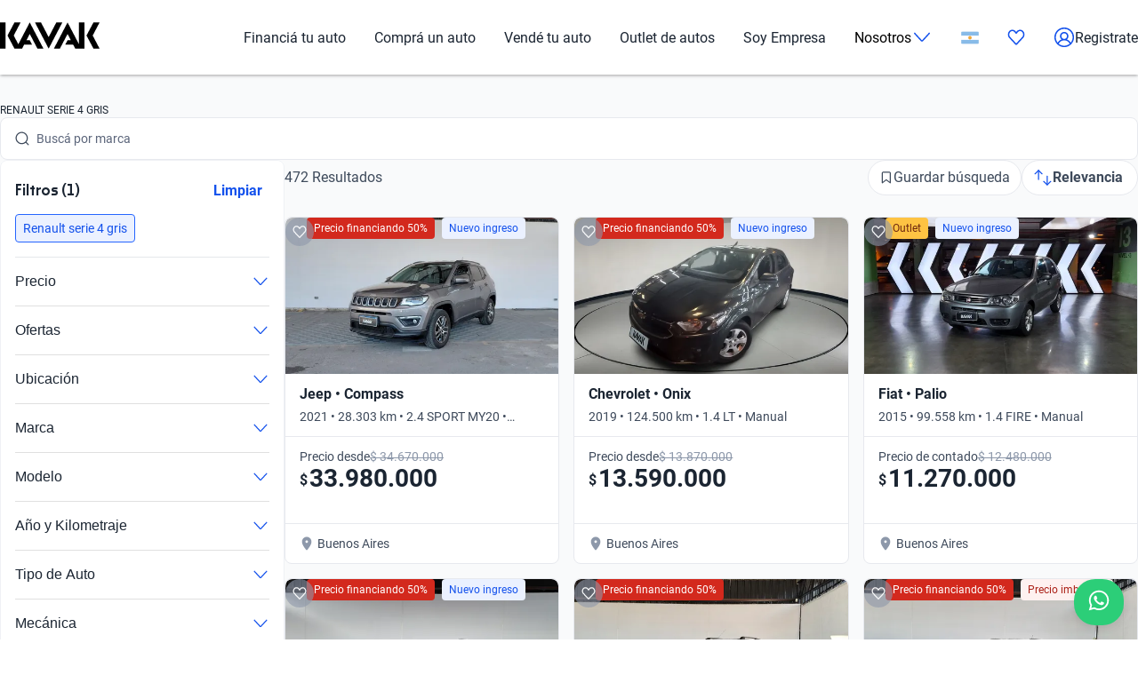

--- FILE ---
content_type: application/javascript; charset=UTF-8
request_url: https://www.kavak.com/catalog-ui/_next/static/chunks/commons-43def1bcab24ebd9.js
body_size: 102845
content:
(self.webpackChunk_N_E=self.webpackChunk_N_E||[]).push([[223],{319:(e,c,l)=>{"use strict";l.d(c,{default:()=>_});var t=l(95155),i=l(12115),s=l(96210),n=l.n(s);let r={filled:"uki-button__filled",tonal:"uki-button__tonal",quiet:"uki-button__quiet"},a={large:"uki-button__l",medium:"uki-button__m",small:"uki-button__s",extraSmall:"uki-button__x"},o={full:"uki-button__full",fit:"uki-button__fit"},_=(0,i.memo)(function(e){let{children:c,variant:l="filled",type:i="button",size:s="large",href:_,target:h="_self",disabled:d,onClick:u,widthMode:v="full",asLink:f=!1}=e,m="uki-button ".concat(n()["uki-button"]," ").concat(n()[r[l]]," ").concat(n()[a[s]]," ").concat(n()[o[v]]," ").concat(f&&n()["uki-button__as-link"]||"");return _?(0,t.jsx)("a",{href:_,type:i,className:m,target:h,onClick:u,children:c}):(0,t.jsx)("button",{type:i,className:m,disabled:d,onClick:u,children:c})})},5012:e=>{e.exports={"uki-accordion":"accordion_uki-accordion__qn1dC","uki-accordion__item-button":"accordion_uki-accordion__item-button__k_G6w","uki-accordion__item-button-empty":"accordion_uki-accordion__item-button-empty__Mqa2D","uki-accordion__item-button-icon":"accordion_uki-accordion__item-button-icon__mRODR","uki-accordion__item-button-icon-container":"accordion_uki-accordion__item-button-icon-container__4UwOa","uki-accordion__item-button-icon-container__down":"accordion_uki-accordion__item-button-icon-container__down__juwOn","uki-accordion__item-button-icon-container__up":"accordion_uki-accordion__item-button-icon-container__up__tK5rC","uki-accordion__item-content":"accordion_uki-accordion__item-content__HMfPU"}},5885:(e,c,l)=>{"use strict";l.d(c,{N:()=>i.N,p:()=>t.default});var t=l(93837),i=l(83783)},6700:(e,c,l)=>{"use strict";l.d(c,{d:()=>i});var t=l(12115);function i(e,c){let[l,i]=(0,t.useState)(e);return(0,t.useDebugValue)(`${c}:${typeof l} = ${JSON.stringify(l)}`),[l,i]}},8762:e=>{e.exports={"uki-select":"select_uki-select__VLtLJ","uki-select__disabled":"select_uki-select__disabled__vdetA","uki-select__hint":"select_uki-select__hint__924Vc","uki-select__error-msg":"select_uki-select__error-msg__ioTS2","uki-select__label":"select_uki-select__label__ftDSR","uki-select__label__error":"select_uki-select__label__error__baXTX","uki-select__label__focus":"select_uki-select__label__focus__OX2Wp","uki-select__select":"select_uki-select__select__r_8p_","uki-select__select__unmounted":"select_uki-select__select__unmounted__jmifo","uki-select__select-selected":"select_uki-select__select-selected__pH0SR","uki-select__select-selected__error":"select_uki-select__select-selected__error__JVaOR","uki-select__select-selected-icon":"select_uki-select__select-selected-icon__441i1","uki-select__select-selected-icon__down":"select_uki-select__select-selected-icon__down__Xw_Hf","uki-select__select-selected-icon__up":"select_uki-select__select-selected-icon__up__dG6lP","uki-select__select-selected-icon__disabled":"select_uki-select__select-selected-icon__disabled___hcLF","uki-select__select-selected-icon-container":"select_uki-select__select-selected-icon-container__15Zds","uki-select__select-item":"select_uki-select__select-item__f2mQF","uki-select__select-item__selected":"select_uki-select__select-item__selected__PiyqN","uki-select__select-items":"select_uki-select__select-items__TwCoJ","uki-select__select-items__hide":"select_uki-select__select-items__hide__iCPCf","uki-select__select-items__show":"select_uki-select__select-items__show__lN64U","uki-select__select-items__max-height":"select_uki-select__select-items__max-height__CtvJk","uki-select__label__white":"select_uki-select__label__white__onBD9","uki-select__select-selected__white":"select_uki-select__select-selected__white___iMbn","uki-select__select-items__white":"select_uki-select__select-items__white__FBoGs","uki-select__label__grey":"select_uki-select__label__grey__OtwEN","uki-select__select-selected__grey":"select_uki-select__select-selected__grey__lVmCA","uki-select__select-items__grey":"select_uki-select__select-items__grey__2LwW3",loading:"select_loading__iQQYF","svg-spin":"select_svg-spin__propE"}},10868:e=>{e.exports={breadcrumb:"breadcrumb_breadcrumb__nPwIW",breadcrumb__item__link:"breadcrumb_breadcrumb__item__link__VAuBG","breadcrumb__item__no-link":"breadcrumb_breadcrumb__item__no-link__mLj4q",breadcrumb__item:"breadcrumb_breadcrumb__item__SilDs"}},11154:(e,c,l)=>{"use strict";var t;l.d(c,{$:()=>t}),function(e){e.ArrowDownToBracket="ArrowDownToBracket",e.ArrowLeftFromBracket="ArrowLeftFromBracket",e.ArrowRightArrowLeft="ArrowRightArrowLeft",e.ArrowRightToBracket="ArrowRightToBracket",e.ArrowUpFromBracket="ArrowUpFromBracket",e.ArrowUpRightFromSquare="ArrowUpRightFromSquare",e.CircleXMarkFilled="CircleXMarkFilled",e.CircleXMark="CircleXMark",e.EyeClosed="EyeClosed",e.EyeFilled="EyeFilled",e.Eye="Eye",e.HeartFilled="HeartFilled",e.Heart="Heart",e.Link="Link",e.Lock="Lock",e.LockFilled="LockFilled",e.MagnifyingGlassFilled="MagnifyingGlassFilled",e.MagnifyingGlass="MagnifyingGlass",e.Minus="Minus",e.Paperclip="Paperclip",e.PenFilled="PenFilled",e.Pen="Pen",e.Plus="Plus",e.SlidersSimple="SlidersSimple",e.StarFilled="StarFilled",e.StarHalfStroke="StarHalfStroke",e.StarHalf="StarHalf",e.Star="Star",e.Stars="Stars",e.TrashCan="TrashCan",e.TrashCanFilled="TrashCanFilled",e.UnlockKeyholeFilled="UnlockKeyholeFilled",e.UnlockKeyhole="UnlockKeyhole",e.ArrowTop="ArrowTop",e.ArrowBottom="ArrowBottom",e.ArrowLeft="ArrowLeft",e.ArrowRight="ArrowRight",e.CircleArrowRightFilled="CircleArrowRightFilled",e.CircleArrowUpFilled="CircleArrowUpFilled",e.ChevronTop="ChevronTop",e.ChevronBottom="ChevronBottom",e.ChevronLeft="ChevronLeft",e.ChevronRight="ChevronRight",e.CircleArrowBottom="CircleArrowBottom",e.CircleArrowLeft="CircleArrowLeft",e.CircleArrowRight="CircleArrowRight",e.CircleArrowTop="CircleArrowTop",e.BagShopping="BagShopping",e.BagShoppingFilled="BagShoppingFilled",e.Bell="Bell",e.BellFilled="BellFilled",e.BookOpen="BookOpen",e.BookOpenFilled="BookOpenFilled",e.CarRear="CarRear",e.CarRearFilled="CarRearFilled",e.CircleUser="CircleUser",e.CircleUserFilled="CircleUserFilled",e.Gear="Gear",e.GearFilled="GearFilled",e.House="House",e.HouseFilled="HouseFilled",e.TagPercent="TagPercent",e.TagPercentFilled="TagPercentFilled",e.Wallet="Wallet",e.WalletFilled="WalletFilled",e.CalculatorSimple="CalculatorSimple",e.CircleDollar="CircleDollar",e.CircleDollarFilled="CircleDollarFilled",e.CreditCard="CreditCard",e.CreditCardFilled="CreditCardFilled",e.RotateCar="RotateCar",e.RotateDollar="RotateDollar",e.TicketPercent="TicketPercent",e.TicketPercentFilled="TicketPercentFilled",e.HandHoldingCircleDollar="HandHoldingCircleDollar",e.CircleCheck="CircleCheck",e.CircleCheckFilled="CircleCheckFilled",e.CircleExclamation="CircleExclamation",e.CircleExclamationFilled="CircleExclamationFilled",e.CircleInfo="CircleInfo",e.CircleInfoFilled="CircleInfoFilled",e.CircleQuestion="CircleQuestion",e.CircleQuestionFilled="CircleQuestionFilled",e.TriangleExclamation="TriangleExclamation",e.TriangleExclamationFilled="TriangleExclamationFilled",e.ArrowUpLeft="ArrowUpLeft",e.ArrowUpRight="ArrowUpRight",e.Bars="Bars",e.Elipsis="Elipsis",e.Bullseye="Bullseye",e.Compass="Compass",e.Gps="Gps",e.LocationCrosshairs="LocationCrosshairs",e.LocationDot="LocationDot",e.LocationDotFilled="LocationDotFilled",e.Camera="Camera",e.CameraFilled="CameraFilled",e.CompressWide="CompressWide",e.DownLeftAndUpRightToCenter="DownLeftAndUpRightToCenter",e.ExpandWide="ExpandWide",e.Image="Image",e.ImageFilled="ImageFilled",e.MagnifyingGlassMinus="MagnifyingGlassMinus",e.MagnifyingGlassPlus="MagnifyingGlassPlus",e.SquareX="SquareX",e.SquareXFilled="SquareXFilled",e.ThreeSixtyView="ThreeSixtyView",e.UpRightAndDownLeftFromCenter="UpRightAndDownLeftFromCenter",e.Bookmark="Bookmark",e.BookmarkFilled="BookmarkFilled",e.Check="Check",e.Clock="Clock",e.ClockFilled="ClockFilled",e.Figma="Figma",e.File="File",e.FileFilled="FileFilled",e.PaintRoller="PaintRoller",e.PaintRollerFilled="PaintRollerFilled",e.Period="Period",e.QRCode="QRCode",e.ShieldCheck="ShieldCheck",e.ShieldCheckFilled="ShieldCheckFilled",e.Thunder="Thunder",e.Umbrella="Umbrella",e.UmbrellaFilled="UmbrellaFilled",e.User="User",e.UserGroup="UserGroup",e.Wrench="Wrench",e.WrenchFilled="WrenchFilled",e.XMark="XMark",e.Leaf="Leaf",e.ThunderOutlined="ThunderOutlined",e.OfficeStampDocument="OfficeStampDocument",e.Keyboard="Keyboard",e.ScanDocument="ScanDocument",e.Report="Report",e.ReportPending="ReportPending",e.Bluetooth="Bluetooth",e.Calendar="Calendar",e.CalendarFilled="CalendarFilled",e.CalendarXMark="CalendarXMark",e.Clone="Clone",e.Envelope="Envelope",e.EnvelopeFilled="EnvelopeFilled",e.Message="Message",e.MessageFilled="MessageFilled",e.Mobile="Mobile",e.ShareNodes="ShareNodes",e.ShareNodesFilled="ShareNodesFilled",e.ShareNodesOutlined="ShareNodesOutlined",e.Android="Android",e.Apple="Apple",e.AppleOutline="AppleOutline",e.CarSide="CarSide",e.CarSideFilled="CarSideFilled",e.GaugeHigh="GaugeHigh",e.GaugeHighCircle="GaugeHighCircle",e.Leather="Leather",e.SeatCar="SeatCar",e.SeatCarFilled="SeatCarFilled",e.SteeringWheel="SteeringWheel",e.Touchscreen="Touchscreen",e.Truck="Truck",e.TruckFilled="TruckFilled",e.Engine="Engine",e.PanoramicRoof="PanoramicRoof",e.FourWheelDrive="FourWheelDrive",e.Airbags="Airbags",e.GasPump="GasPump",e.PersonSeat="PersonSeat",e.OilBucket="OilBucket",e.HandsOnSteeringWheel="HandsOnSteeringWheel",e.CarSparkles="CarSparkles",e.ArrowRotateRight="ArrowRotateRight",e.ArrowsRotate="ArrowsRotate",e.Microphone="Microphone",e.MicrophoneFilled="MicrophoneFilled",e.MicrophoneSlash="MicrophoneSlash",e.MicrophoneSlashFilled="MicrophoneSlashFilled",e.Pause="Pause",e.PauseFilled="PauseFilled",e.Play="Play",e.PlayFilled="PlayFilled",e.StopFilled="StopFilled",e.StopMusic="StopMusic",e.Video="Video",e.VideoFilled="VideoFilled",e.VolumeHigh="VolumeHigh",e.VolumeHighFilled="VolumeHighFilled",e.VolumeMinusFilled="VolumeMinusFilled",e.VolumeOff="VolumeOff",e.VolumeOffFilled="VolumeOffFilled",e.VolumePlusFilled="VolumePlusFilled",e.VolumeSlash="VolumeSlash",e.VolumeSlashFilled="VolumeSlashFilled",e.Facebook="Facebook",e.Instagram="Instagram",e.Youtube="Youtube",e.Linkedin="Linkedin",e.Tiktok="Tiktok",e.Pinterest="Pinterest",e.X="X",e.Whatsapp="Whatsapp",e.Loader="Loader",e.PaperPlaneTop="PaperPlaneTop",e.ThumbsDown="ThumbsDown",e.ThumbsUp="ThumbsUp",e.SearchCalendar="SearchCalendar",e.SearchDocument="SearchDocument",e.SearchUser="SearchUser",e.Ally="Ally",e.Information="Information",e.InformationOutlined="InformationOutlined",e.Error="Error",e.Success="Success",e.Warning="Warning",e.Car="Car",e.Close="Close",e.Coupon="Coupon",e.Download="Download",e.MarkerPin="MarkerPin",e.Navigation="Navigation",e.Pin="Pin",e.SSLCheck="SSLCheck"}(t||(t={}))},16475:(e,c,l)=>{"use strict";l.r(c),l.d(c,{default:()=>r});var t=l(95155),i=l(12115),s=l(59138),n=l.n(s);let r=function(e){let{name:c,disabled:l=!1,checked:s=!1,onChangeSwitchIconHandler:r,value:a,id:o}=e;if(!c)throw Error("SwitchIcon: Name is required");let[_,h]=(0,i.useState)(s);return(0,i.useEffect)(()=>{h(s)},[s]),(0,t.jsxs)("label",{className:n()["uki-switch-icon"],children:[(0,t.jsx)("input",{type:"checkbox",className:n()["uki-switch-icon__input"],onChange:function(e){h(e.target.checked),r&&r()},value:a,disabled:l,id:o||c,checked:_}),(0,t.jsx)("span",{className:n()["uki-switch-icon__slider"]}),(0,t.jsx)("svg",{className:n()["uki-switch-icon__check"],xmlns:"http://www.w3.org/2000/svg",width:"16",height:"16",viewBox:"0 0 16 16",fill:"none",children:(0,t.jsx)("path",{fillRule:"evenodd",clipRule:"evenodd",d:"M11.4423 5.73757C11.2318 5.55893 10.9162 5.58482 10.7376 5.7954L6.70234 10.552C6.64198 10.6232 6.53495 10.6309 6.46498 10.5692L4.84969 9.14394C4.64263 8.96124 4.32666 8.98098 4.14396 9.18805C3.96126 9.39511 3.98101 9.71107 4.18807 9.89377L5.80336 11.319C6.29316 11.7512 7.04233 11.6971 7.46491 11.199L11.5002 6.44231C11.6788 6.23174 11.6529 5.91621 11.4423 5.73757Z",className:n()["uki-switch-icon__check-color"]})})]})}},18258:e=>{e.exports={container:"chip_container__Z7l0G",content:"chip_content__VbwSa",tonalSelected:"chip_tonalSelected__O2_OH",tonalSelectedDisabled:"chip_tonalSelectedDisabled__cUQRQ",tonalDisabled:"chip_tonalDisabled__Ax5H8",filledSelected:"chip_filledSelected__sBtfv",filledSelectedDisabled:"chip_filledSelectedDisabled__h6k_k",filledDisabled:"chip_filledDisabled__b8XOe",quietSelected:"chip_quietSelected__qTUS_",quietSelectedDisabled:"chip_quietSelectedDisabled__isp_U",quietDisabled:"chip_quietDisabled__VGQpm",large:"chip_large__49vD_",small:"chip_small___SDL1"}},18368:(e,c,l)=>{"use strict";l.d(c,{$:()=>i.$,I:()=>t.A});var t=l(20621),i=l(11154)},20450:e=>{e.exports={container:"card-link_container__hBktN",content:"card-link_content__XZ_k8",iconContainer:"card-link_iconContainer__4hcO9"}},20621:(e,c,l)=>{"use strict";l.d(c,{A:()=>o});var t=l(95155),i=l(12115),s=l(78420),n=l.n(s),r=l(79822),a=function(e,c){var l={};for(var t in e)Object.prototype.hasOwnProperty.call(e,t)&&0>c.indexOf(t)&&(l[t]=e[t]);if(null!=e&&"function"==typeof Object.getOwnPropertySymbols)for(var i=0,t=Object.getOwnPropertySymbols(e);i<t.length;i++)0>c.indexOf(t[i])&&Object.prototype.propertyIsEnumerable.call(e,t[i])&&(l[t[i]]=e[t[i]]);return l};let o=(0,i.memo)(function(e){let{name:c,width:s=24,height:o=24,color:_="black",burnIcon:h=!1}=e,d=a(e,["name","width","height","color","burnIcon"]),u=function(e,c){if(!c)return(0,i.lazy)(()=>Promise.resolve().then(l.bind(l,79822)).then(c=>{let l=c[e];return l?{default:l}:(console.warn(`Icon "${e}" not found`),{default:null})}));{let c=r[e];return c||(console.warn(`Icon "${e}" not found`),null)}}(c,h),v=`uki-icon__${c.length<=1?c.toLowerCase():c.replace(/([a-z])([A-Z])/g,"$1-$2").toLowerCase()}`,f=h?(0,t.jsx)(u,Object.assign({width:s,height:o,color:_},d)):(0,t.jsx)(i.Suspense,{children:(0,t.jsx)(u,Object.assign({width:s,height:o,color:_},d))});return(0,t.jsx)("span",{style:{width:s,height:o},className:`uki-icon ${v} ${n()["uki-icon__container"]}`,children:f})})},21132:e=>{e.exports={"uki-snackbar":"snackbar_uki-snackbar__SpxtZ","uki-snackbar__container":"snackbar_uki-snackbar__container__KzcbC","uki-snackbar__icon":"snackbar_uki-snackbar__icon__6goVn","uki-snackbar__text":"snackbar_uki-snackbar__text__V3_dF","uki-snackbar__action":"snackbar_uki-snackbar__action__vTKuz","uki-snackbar__top":"snackbar_uki-snackbar__top__B89r4","uki-snackbar__top__show":"snackbar_uki-snackbar__top__show__eDk_m",fadein2top:"snackbar_fadein2top__vVI_4","uki-snackbar__top__hide":"snackbar_uki-snackbar__top__hide__fcyUe",fadeout2top:"snackbar_fadeout2top__jwPvs","uki-snackbar__bottom":"snackbar_uki-snackbar__bottom__EJchd","uki-snackbar__bottom__show":"snackbar_uki-snackbar__bottom__show__IR_eL",fadein2bottom:"snackbar_fadein2bottom__JH3qJ","uki-snackbar__bottom__hide":"snackbar_uki-snackbar__bottom__hide__waSyF",fadeout2bottom:"snackbar_fadeout2bottom__w85ws"}},23060:(e,c,l)=>{"use strict";l.d(c,{default:()=>o});var t=l(95155),i=l(12115),s=l(90285),n=l(5012),r=l.n(n),a=function(e,c){var l={};for(var t in e)Object.prototype.hasOwnProperty.call(e,t)&&0>c.indexOf(t)&&(l[t]=e[t]);if(null!=e&&"function"==typeof Object.getOwnPropertySymbols)for(var i=0,t=Object.getOwnPropertySymbols(e);i<t.length;i++)0>c.indexOf(t[i])&&Object.prototype.propertyIsEnumerable.call(e,t[i])&&(l[t[i]]=e[t[i]]);return l};let o=(0,i.memo)(function(e){let{faqs:c=[],className:l="",singleOpen:n=!1,setIds:o=!1,scrollTo:_=""}=e,[h,d]=(0,i.useState)(()=>n?c.findIndex(e=>e.opened):null),u=(0,i.useRef)(null);(0,i.useEffect)(()=>{if(_&&u.current){let e=c.findIndex(e=>e.id===_);if(-1!==e){let c=u.current.children[e];c&&(c.scrollIntoView({behavior:"smooth",block:"start"}),d(e))}}},[_,c]);let v=(0,i.useCallback)((e,c,l)=>{n&&d(c=>c===e?null:e),l&&l.onToggle&&l.onToggle(e,c)},[n]),f="".concat(r()["uki-accordion"]).concat(l?" ".concat(l):"");return(0,t.jsx)("ul",{className:f,ref:u,children:c.map((e,c)=>{var{id:l}=e,i=a(e,["id"]);let r=l||c;return(0,t.jsx)(s.A,Object.assign({id:r},i,{showInList:!0,opened:n?h===r:i.opened,onToggle:(e,c)=>v(e,c,i),setIds:o}),r)})})})},23072:e=>{e.exports={"uki-tag":"tag_uki-tag__odJmc","uki-tag__grid-item":"tag_uki-tag__grid-item__8tCpe","uki-tag__input":"tag_uki-tag__input__BBbSU","uki-tag__background":"tag_uki-tag__background__QNIit"}},26416:e=>{e.exports={overlay:"bottom-sheet_overlay__nCJYI",sheet:"bottom-sheet_sheet__wS5ax",slideUp:"bottom-sheet_slideUp__umjKb",closing:"bottom-sheet_closing__UcpN3",slideDown:"bottom-sheet_slideDown__x9199",header:"bottom-sheet_header__y4SH6",close:"bottom-sheet_close__x41EJ",forceShow:"bottom-sheet_forceShow__3BEuc",content:"bottom-sheet_content__NKKUQ",actions:"bottom-sheet_actions__0iNbT",indicator:"bottom-sheet_indicator__yBaXt"}},31426:e=>{e.exports={"uki-slider":"range-slider_uki-slider__MzOEw","uki-slider--medium":"range-slider_uki-slider--medium__kCJvF","uki-slider__input":"range-slider_uki-slider__input___uBZM","uki-slider__full-range":"range-slider_uki-slider__full-range__mUbY8","uki-slider__incl-range":"range-slider_uki-slider__incl-range__bWX45","uki-slider--large":"range-slider_uki-slider--large__e4cEs","uki-slider__incl-range--disabled":"range-slider_uki-slider__incl-range--disabled__R1P57"}},34422:e=>{e.exports={ukiTabs:"tabs_ukiTabs__vqlVR",ukiTabs__wrapper:"tabs_ukiTabs__wrapper__74jtM",ukiTabs__divider:"tabs_ukiTabs__divider__xenA2",ukiTabs__button:"tabs_ukiTabs__button__aBrmQ",ukiTabs__icon:"tabs_ukiTabs__icon__fyMgq",ukiTabs__active:"tabs_ukiTabs__active__lV7a_",ukiTabs__content:"tabs_ukiTabs__content__sb61h",ukiTabs__toggle__wrapper:"tabs_ukiTabs__toggle__wrapper__j74mD",ukiTabs__toggle__button:"tabs_ukiTabs__toggle__button__i5q_H",ukiTabs__toggle__active:"tabs_ukiTabs__toggle__active__GBFGi",ukiTabs__toggle__divider:"tabs_ukiTabs__toggle__divider__MQOJ6"}},35466:e=>{e.exports={searchBarContainer:"search-bar_searchBarContainer__C9MM8",suggestionListContainer:"search-bar_suggestionListContainer__SNSIA",show:"search-bar_show__E_BLM",suggestionList:"search-bar_suggestionList__1xzfJ",suggestionItem:"search-bar_suggestionItem__E3Cr8",active:"search-bar_active__Hkglr",suggestionBtn:"search-bar_suggestionBtn__ckcvO"}},36406:e=>{e.exports={container:"card-header_container__pqGnm"}},36587:(e,c,l)=>{"use strict";l.d(c,{A:()=>t});let t=function(e,c,l=""){return e?c?` ${c}`:"":l?` ${l}`:""}},39006:e=>{e.exports={snackbar:"snackbar_snackbar__He0ys",snackbar__fixed:"snackbar_snackbar__fixed___zJZ_",snackbar__close:"snackbar_snackbar__close__fWYj7","snackbar__close__with-close":"snackbar_snackbar__close__with-close__9tCU1","snackbar__z-index":"snackbar_snackbar__z-index__Ayw7f",snackbar__compact:"snackbar_snackbar__compact__t6pXq",snackbar__centered:"snackbar_snackbar__centered__KYX27",snackbar__message:"snackbar_snackbar__message__QUp_D","snackbar__message--ellipsis":"snackbar_snackbar__message--ellipsis__6MAVd","snackbar__with-icon":"snackbar_snackbar__with-icon__cOZSF","snackbar__with-close":"snackbar_snackbar__with-close__au6QM",show:"snackbar_show__cCugN",hide:"snackbar_hide__rHhQ_"}},39346:e=>{e.exports={"uki-amount":"amount_uki-amount__BDtqH","uki-amount__extraLarge":"amount_uki-amount__extraLarge__zG7gp","uki-amount__secondary__extraLarge":"amount_uki-amount__secondary__extraLarge__Enql0","uki-amount__secondary__crossed__extraLarge":"amount_uki-amount__secondary__crossed__extraLarge__Qxr_Q","uki-amount__crossed__extraLarge":"amount_uki-amount__crossed__extraLarge__iW3vr","uki-amount__extraLarge__symbol":"amount_uki-amount__extraLarge__symbol__L3hnb","uki-amount__secondary__extraLarge__symbol":"amount_uki-amount__secondary__extraLarge__symbol__M0mw4","uki-amount__secondary__crossed__extraLarge__symbol":"amount_uki-amount__secondary__crossed__extraLarge__symbol__R_v66","uki-amount__crossed__extraLarge__symbol":"amount_uki-amount__crossed__extraLarge__symbol__VHKgF","uki-amount__extraLarge__price":"amount_uki-amount__extraLarge__price__ZMOLc","uki-amount__secondary__extraLarge__price":"amount_uki-amount__secondary__extraLarge__price___ELB4","uki-amount__secondary__crossed__extraLarge__price":"amount_uki-amount__secondary__crossed__extraLarge__price__30cqm","uki-amount__crossed__extraLarge__price":"amount_uki-amount__crossed__extraLarge__price__CkFIv","uki-amount__extraLarge__prefix":"amount_uki-amount__extraLarge__prefix__zzzo4","uki-amount__secondary__extraLarge__prefix":"amount_uki-amount__secondary__extraLarge__prefix__LR_xT","uki-amount__secondary__crossed__extraLarge__prefix":"amount_uki-amount__secondary__crossed__extraLarge__prefix__lhU2Z","uki-amount__crossed__extraLarge__prefix":"amount_uki-amount__crossed__extraLarge__prefix__6irIX","uki-amount__extraLarge__suffix":"amount_uki-amount__extraLarge__suffix__spnAo","uki-amount__secondary__extraLarge__suffix":"amount_uki-amount__secondary__extraLarge__suffix__knTpj","uki-amount__secondary__crossed__extraLarge__suffix":"amount_uki-amount__secondary__crossed__extraLarge__suffix__6Uw45","uki-amount__crossed__extraLarge__suffix":"amount_uki-amount__crossed__extraLarge__suffix__8ryyQ","uki-amount__large":"amount_uki-amount__large__SePZX","uki-amount__secondary__large":"amount_uki-amount__secondary__large__fbx5z","uki-amount__secondary__crossed__large":"amount_uki-amount__secondary__crossed__large__pGgGt","uki-amount__crossed__large":"amount_uki-amount__crossed__large__bYChX","uki-amount__large__symbol":"amount_uki-amount__large__symbol__LSPq1","uki-amount__secondary__large__symbol":"amount_uki-amount__secondary__large__symbol__WB7tQ","uki-amount__secondary__crossed__large__symbol":"amount_uki-amount__secondary__crossed__large__symbol__cBOZs","uki-amount__crossed__large__symbol":"amount_uki-amount__crossed__large__symbol__SNZNZ","uki-amount__large__price":"amount_uki-amount__large__price__2NvVx","uki-amount__secondary__large__price":"amount_uki-amount__secondary__large__price__zVPyK","uki-amount__secondary__crossed__large__price":"amount_uki-amount__secondary__crossed__large__price___ilZs","uki-amount__crossed__large__price":"amount_uki-amount__crossed__large__price__reDyP","uki-amount__large__prefix":"amount_uki-amount__large__prefix__lG6qU","uki-amount__secondary__large__prefix":"amount_uki-amount__secondary__large__prefix__xQ3o6","uki-amount__secondary__crossed__large__prefix":"amount_uki-amount__secondary__crossed__large__prefix__TmVzU","uki-amount__crossed__large__prefix":"amount_uki-amount__crossed__large__prefix__L6fUj","uki-amount__large__suffix":"amount_uki-amount__large__suffix__9dLLL","uki-amount__secondary__large__suffix":"amount_uki-amount__secondary__large__suffix___TIgp","uki-amount__secondary__crossed__large__suffix":"amount_uki-amount__secondary__crossed__large__suffix__gQeK3","uki-amount__crossed__large__suffix":"amount_uki-amount__crossed__large__suffix__I4Wu0","uki-amount__medium":"amount_uki-amount__medium__Ptda_","uki-amount__secondary__medium":"amount_uki-amount__secondary__medium__mfiyT","uki-amount__secondary__crossed__medium":"amount_uki-amount__secondary__crossed__medium__cyKQd","uki-amount__crossed__medium":"amount_uki-amount__crossed__medium__2hTLI","uki-amount__medium__symbol":"amount_uki-amount__medium__symbol__FUlGZ","uki-amount__secondary__medium__symbol":"amount_uki-amount__secondary__medium__symbol__dx2PO","uki-amount__secondary__crossed__medium__symbol":"amount_uki-amount__secondary__crossed__medium__symbol__T8sLk","uki-amount__crossed__medium__symbol":"amount_uki-amount__crossed__medium__symbol__cl1rU","uki-amount__medium__price":"amount_uki-amount__medium__price__ATGvd","uki-amount__secondary__medium__price":"amount_uki-amount__secondary__medium__price__x7SJh","uki-amount__secondary__crossed__medium__price":"amount_uki-amount__secondary__crossed__medium__price__s6VHZ","uki-amount__crossed__medium__price":"amount_uki-amount__crossed__medium__price__g4qsi","uki-amount__medium__prefix":"amount_uki-amount__medium__prefix__Cnj7M","uki-amount__secondary__medium__prefix":"amount_uki-amount__secondary__medium__prefix__ehlbY","uki-amount__secondary__crossed__medium__prefix":"amount_uki-amount__secondary__crossed__medium__prefix__JcZoU","uki-amount__crossed__medium__prefix":"amount_uki-amount__crossed__medium__prefix__0Nj2g","uki-amount__medium__suffix":"amount_uki-amount__medium__suffix__YL9nX","uki-amount__secondary__medium__suffix":"amount_uki-amount__secondary__medium__suffix__ddslk","uki-amount__secondary__crossed__medium__suffix":"amount_uki-amount__secondary__crossed__medium__suffix__XnG38","uki-amount__crossed__medium__suffix":"amount_uki-amount__crossed__medium__suffix__rjw9w","uki-amount__small":"amount_uki-amount__small__InczC","uki-amount__secondary__small":"amount_uki-amount__secondary__small__Y1UNf","uki-amount__secondary__crossed__small":"amount_uki-amount__secondary__crossed__small__OGgwn","uki-amount__crossed__small":"amount_uki-amount__crossed__small__v4Cbq","uki-amount__small__symbol":"amount_uki-amount__small__symbol__9ecU0","uki-amount__secondary__small__symbol":"amount_uki-amount__secondary__small__symbol__XwpzX","uki-amount__secondary__crossed__small__symbol":"amount_uki-amount__secondary__crossed__small__symbol__KcMuN","uki-amount__crossed__small__symbol":"amount_uki-amount__crossed__small__symbol__lGSJp","uki-amount__small__price":"amount_uki-amount__small__price__Wf_ed","uki-amount__secondary__small__price":"amount_uki-amount__secondary__small__price__pZLDd","uki-amount__secondary__crossed__small__price":"amount_uki-amount__secondary__crossed__small__price__PntrJ","uki-amount__crossed__small__price":"amount_uki-amount__crossed__small__price__bIdxk","uki-amount__small__prefix":"amount_uki-amount__small__prefix__Q3cmu","uki-amount__secondary__small__prefix":"amount_uki-amount__secondary__small__prefix__ZJ3rT","uki-amount__secondary__crossed__small__prefix":"amount_uki-amount__secondary__crossed__small__prefix__5fPdI","uki-amount__crossed__small__prefix":"amount_uki-amount__crossed__small__prefix__ruadG","uki-amount__small__suffix":"amount_uki-amount__small__suffix__D4U_I","uki-amount__secondary__small__suffix":"amount_uki-amount__secondary__small__suffix__paMC4","uki-amount__secondary__crossed__small__suffix":"amount_uki-amount__secondary__crossed__small__suffix__PqEUe","uki-amount__crossed__small__suffix":"amount_uki-amount__crossed__small__suffix__byuB9"}},39651:(e,c,l)=>{"use strict";l.d(c,{default:()=>o});var t=l(95155),i=l(12115),s=l(34422),n=l.n(s),r=l(18368);let a=e=>{let{children:c,className:l}=e;return(0,t.jsx)("div",{className:"".concat(n().ukiTabs__content," uki-tabs-content-wrapper ").concat(l||""),children:c})},o=e=>{let{tabs:c,defaultActiveTab:l=0,paddingInline:s=20,variant:o="default",keepState:_,onTabSelect:h,tabsWrapperClassName:d}=e,[u,v]=(0,i.useState)(l),f=(0,i.useRef)(null),m="ukiTabs__".concat(o),x="".concat(n().ukiTabs," ").concat(n()[m]);return(0,t.jsxs)("div",{className:x,"data-testid":"tabs",style:{paddingInline:s},children:[(0,t.jsx)("div",{className:"uki-tabs-button-wrapper",children:(0,t.jsx)("div",{className:"".concat(n().ukiTabs__wrapper," ").concat(n()[m+"__wrapper"]," uki-tabs-button ").concat(d||""),ref:f,children:c.map((e,l)=>(0,t.jsxs)("button",{tabIndex:l===u?0:-1,"data-testid":"tab-".concat(l),className:"".concat(n().ukiTabs__button," ").concat(u===l?"".concat(n().ukiTabs__active," ").concat(n()[m+"__active"]):""," ").concat(n()[m+"__button"]),onClick:()=>(e=>{v(e),h&&h(e,c[e]);let l=f.current.querySelector(".".concat(n().ukiTabs__button,":nth-child(").concat(e+1,")"));if(l&&!l.clientWidth<=l.parentElement.clientWidth){let e=f.current.clientWidth,c=l.clientWidth,t=l.offsetLeft-(e-c-20)/2;f.current.scrollTo({left:t,behavior:"smooth"})}})(l),children:[e.iconName&&(0,t.jsx)("div",{className:n().ukiTabs__icon,children:(0,t.jsx)(r.I,{name:e.iconName,width:16,height:16})}),e.label]},"tab-".concat(l)))})}),(0,t.jsx)("span",{className:"".concat(n().ukiTabs__divider," ").concat(n()[m+"__divider"])}),_?c.map((e,c)=>(0,t.jsx)("div",{style:{display:c===u?"block":"none"},children:(0,t.jsx)(a,{className:e.contentClassName,children:e.content})},"tab-content-".concat(c))):c&&c[u]&&(0,t.jsx)(a,{className:c[u].contentClassName,children:c[u].content})]})}},44603:(e,c,l)=>{"use strict";l.d(c,{A:()=>i});var t=l(95155);function i({width:e,height:c}){return(0,t.jsxs)("svg",{xmlns:"http://www.w3.org/2000/svg",width:e,height:c,viewBox:"0 0 21 22",fill:"none",children:[(0,t.jsx)("path",{d:"M8.70267 1.19868C9.2436 0.0519379 10.875 0.0519353 11.416 1.19868L19.9829 19.3602C20.4522 20.3551 19.7263 21.5001 18.6262 21.5001H1.49235C0.39223 21.5001 -0.33363 20.3551 0.135712 19.3602L8.70267 1.19868Z",fill:"#D3291D"}),(0,t.jsx)("path",{fillRule:"evenodd",clipRule:"evenodd",d:"M10.0594 14C9.64517 14 9.30939 13.6642 9.30939 13.25L9.30939 8.75C9.30939 8.33579 9.64517 8 10.0594 8C10.4736 8 10.8094 8.33579 10.8094 8.75L10.8094 13.25C10.8094 13.6642 10.4736 14 10.0594 14Z",fill:"white"}),(0,t.jsx)("circle",{cx:"10.0594",cy:"17.375",r:"1.125",transform:"rotate(-180 10.0594 17.375)",fill:"white"})]})}},45533:(e,c,l)=>{"use strict";l.r(c),l.d(c,{default:()=>o});var t=l(95155),i=l(12115),s=l(36587),n=l(78180),r=l.n(n);let a=(0,i.lazy)(()=>l.e(223).then(l.bind(l,55089))),o=(0,i.memo)(function(e){let{name:c,label:l,disabled:n=!1,checked:o=!1,onChangeCheckboxHandler:_,value:h,id:d}=e;if(!c)throw Error("Checkbox: Name is required");let[u,v]=(0,i.useState)(o);return(0,i.useEffect)(()=>{v(o)},[o]),(0,t.jsxs)("label",{htmlFor:c,className:r()["uki-checkbox"],children:[(0,t.jsx)("input",{name:c,id:d||c,className:r()["uki-checkbox__input"],type:"checkbox",disabled:n,checked:u,onChange:function(e){let c=e.target.checked;v(c),_&&_(c)},value:h}),(0,t.jsx)("span",{className:"".concat(r()["uki-checkbox__input-check"]).concat((0,s.A)(n,r()["uki-checkbox__input-check__disabled"])),children:(0,t.jsx)(i.Suspense,{children:(0,t.jsx)(a,{})})}),l&&(0,t.jsx)("div",{className:"".concat(r()["uki-checkbox__label"]).concat((0,s.A)(n,r()["uki-checkbox__label__disabled"])),children:l})]})})},46184:e=>{e.exports={container:"card-content_container__AbWwb"}},46321:(e,c,l)=>{"use strict";l.d(c,{nD:()=>f.A,DB:()=>m.default,J0:()=>g,Ex:()=>w,xU:()=>i,lZ:()=>y,Xn:()=>R,Qp:()=>V,$n:()=>T.default,Zp:()=>P,Wu:()=>D,OK:()=>s,In:()=>b.I,$M:()=>b.$,pd:()=>X.p,NZ:()=>X.N,aF:()=>Q.default,rI:()=>v,F1:()=>ee.default,oE:()=>ec.o,l6:()=>Y.default,Pn:()=>el.default,dO:()=>et.default,tU:()=>ei.default,XL:()=>es.A});var t,i,s,n,r,a,o,_,h,d,u,v,f=l(90285),m=l(23060),x=l(95155),p=l(12115),C=l(39346),k=l.n(C);let g=(0,p.memo)(function({price:e,symbol:c,size:l="large",isCrossed:t,isSecondary:i,prefix:s,suffix:n}){let r=`uki-amount${i?"__secondary":""}${t?"__crossed":""}`,a=`${r}__${l}`,o=`uki-amount ${k()["uki-amount"]} ${k()[r]} ${k()[a]}`;return e&&(0,x.jsxs)("div",{className:o,children:[s&&(0,x.jsx)("span",{className:k()[`${a}__prefix`],children:s}),(0,x.jsx)("span",{className:k()[`${a}__symbol`],children:c}),(0,x.jsx)("span",{className:k()[`${a}__price`],children:e}),n&&(0,x.jsx)("span",{className:k()[`${a}__suffix`],children:n})]})});var M=l(48180),j=l.n(M);!function(e){e.Black="black",e.Blue="blue",e.Red="red",e.Orange="orange",e.Yellow="yellow",e.Green="green"}(t||(t={})),function(e){e.Tonal="tonal",e.Filled="filled"}(i||(i={}));var b=l(18368);let w=(0,p.memo)(function({children:e,icon:c,variant:l=i.Tonal,color:s=t.Black,corners:n=[],className:r}){let a=n.map(e=>j()[e]).join(" "),o=j()[`${l}${s}`],_=(null==c?void 0:c.position)==="suffix",h=_?` ${j().reverse}`:"",d=`uki-badge ${j().container} ${o}${h} ${a} ${r?` ${r}`:""}`,u=`${j().icon} ${_?j().iconSuffix:""}`;return(0,x.jsxs)("div",{className:d,children:[c&&(0,x.jsx)("div",{className:u,children:(0,x.jsx)(b.I,Object.assign({name:c.name,width:14,height:14},c.iconProps))}),(0,x.jsx)("div",{className:j().content,children:e})]})});!function(e){e.InlineStart="inline-start",e.InlineEnd="inline-end",e.BlockStart="block-start",e.BlockEnd="block-end"}(s||(s={}));var z=l(89538),L=l.n(z);!function(e){e.Grey="grey",e.Red="red",e.Blue="blue",e.Green="green",e.Yellow="yellow"}(n||(n={}));let y=(0,p.memo)(function({children:e,color:c=n.Grey,iconName:l,iconPosition:t,iconClickHandler:i,corners:s=[]}){let r=s.map(e=>L()[e]).join(" "),a="suffix"===t,o=a?` ${L().reverse}`:"",_=`uki-banner ${L().container}${o} ${r} ${L()[c]}`,h=[L().icon],d={name:l,width:24,height:24};return a&&h.push(L().iconSuffix),"function"==typeof i&&(h.push(L().iconButton),d.onClick=i),(0,x.jsxs)("div",{className:_,children:[l&&(0,x.jsx)("div",{className:h.join(" "),onClick:e=>{"function"==typeof i&&i(e)},children:(0,x.jsx)(b.I,Object.assign({},d))}),(0,x.jsx)("div",{className:L().content,children:e})]})});var F=l(56777),S=l(26416),N=l.n(S);let B=null==(r=null===l.g||void 0===l.g?void 0:l.g.document)?void 0:r.body,R=({isOpen:e,onClose:c,title:l,children:t,actions:i,maxHeight:s=80,className:n,closeOutsideClick:r=!0,hideIndicator:a=!1,disableBodyLock:o=!1})=>{let[_,h]=(0,p.useState)(!1),d=(0,p.useCallback)(()=>{h(!0),setTimeout(()=>{h(!1),c()},250)},[c]);return((0,p.useEffect)(()=>{var c;let l=e=>{"Escape"===e.key&&d()};return e&&(document.addEventListener("keydown",l),o||null==(c=null==B?void 0:B.classList)||c.add("modal__overlay__opened")),()=>{var e;document.removeEventListener("keydown",l),o||null==(e=null==B?void 0:B.classList)||e.remove("modal__overlay__opened")}},[e,d,o]),e||_)?(0,x.jsx)("div",{className:`${N().overlay}${_?" "+N().closing:""}${n?" "+n:""} uki-bottom-sheet`,onClick:r?d:void 0,"data-testid":"bottom-sheet-overlay",children:(0,x.jsxs)("div",{className:`${N().sheet} ${_?N().closing:""} uki-bottom-sheet-container`,style:{"--max-height":`${s}dvh`},"data-testid":"bottom-sheet-content",onClick:e=>e.stopPropagation(),children:[(l||c)&&(0,x.jsxs)("div",{className:`${N().header} uki-bottom-sheet-header`,children:[c&&(0,x.jsxs)(x.Fragment,{children:[!a&&(0,x.jsx)("div",{className:N().indicator,"data-testid":"bottom-sheet-indicator",onClick:d}),(0,x.jsx)("button",{className:`${N().close} ${a?N().forceShow:""}`,onClick:d,children:(0,x.jsx)(F.A,{width:24,height:24})})]}),l&&(0,x.jsx)("h2",{children:l})]}),(0,x.jsx)("div",{className:`${N().content} uki-bottom-sheet-content`,children:t}),i&&(0,x.jsx)("div",{className:`${N().actions} uki-bottom-sheet-actions`,children:i})]})}):null};var H=l(10868),Z=l.n(H);let V=(0,p.memo)(({items:e})=>{let c=e.map((c,l)=>(0,x.jsxs)("li",{className:Z().breadcrumb__item,itemProp:"itemListElement",itemScope:!0,itemType:"http://schema.org/ListItem",children:[(null==c?void 0:c.location)?(0,x.jsx)("a",{className:Z().breadcrumb__item__link,href:c.location,itemProp:"item",children:(0,x.jsx)("span",{itemProp:"name",children:c.label})}):(0,x.jsx)("span",{className:Z()["breadcrumb__item__no-link"],itemProp:"name",children:c.label}),l<e.length-1&&">",(0,x.jsx)("meta",{itemProp:"position",content:`${l+1}`})]},c.id));return(0,x.jsx)("ul",{className:Z().breadcrumb,itemScope:!0,itemType:"http://schema.org/BreadcrumbList",children:c})});var T=l(319);!function(e){e.ExtraSmall="extraSmall",e.Small="small",e.Medium="medium",e.Large="large"}(a||(a={})),function(e){e.Filled="filled",e.Tonal="tonal",e.Quiet="quiet"}(o||(o={})),function(e){e.Submit="submit",e.Button="button",e.Reset="reset"}(_||(_={}));var A=l(81586),E=l.n(A);!function(e){e.Prefix="prefix",e.Suffix="suffix"}(h||(h={}));let P=(0,p.memo)(function({children:e,highlighted:c,className:l="",banner:t}){let i=`${E().container}${c?" "+E().highlighted:""}${l?" "+l:""}`;if(!t)return(0,x.jsx)("div",{className:`uki-card ${i}`,children:e});{let c=t.iconPosition===h.Suffix,l=c?` ${E().reverse}`:"",s=`${E().banner} ${l}`,n=[E().icon],r=t.iconName?{name:t.iconName,width:24,height:24}:null;return c&&n.push(E().iconSuffix),t.iconClickHandler&&(n.push(E().iconButton),r.onClick=null==t?void 0:t.iconClickHandler),(0,x.jsxs)("div",{className:`uki-card ${E().containerWithBanner}${t.color?` ${E()[t.color]}`:""}`,children:[(0,x.jsx)("div",{className:i,children:e}),(0,x.jsxs)("div",{className:s,children:[r&&(0,x.jsx)("div",{className:n.join(" "),onClick:t.iconClickHandler,children:(0,x.jsx)(b.I,Object.assign({},r))}),(0,x.jsx)("div",{className:E().content,children:t.children})]})]})}});l(99450);var O=l(46184),$=l.n(O);function D({children:e,className:c}){let l=`${$().container}${c?" "+c:""}`;return(0,x.jsx)("div",{className:l,children:e})}l(88358),l(36406),l(20450),l(11154);var U=l(45533),I=l(88086),W=l.n(I);let G=function({children:e,className:c=""}){return(0,x.jsx)("ul",{className:`${c} ${W()["uki-list"]} uki-list`,children:e})},q=function({children:e,className:c}){return(0,x.jsx)("li",{className:`${c||""}`,children:e})};(0,p.memo)(function({checkboxes:e=[],className:c=""}){return(0,x.jsx)(G,{className:`uki-checkbox-list${c?` ${c}`:""}`,children:e.map(e=>(0,x.jsx)(q,{className:"uki-checkbox-list-item",children:(0,x.jsx)(U.default,Object.assign({},e))},`${e.name}-${e.value}`))})}),function(e){e.Tonal="tonal",e.Filled="filled",e.Quiet="quiet"}(d||(d={})),function(e){e.Small="small",e.Large="large"}(u||(u={})),l(18258);var X=l(5885);l(51212);var Q=l(48009);!function(e){e.Small="small",e.Medium="medium"}(v||(v={}));var J=l(66900),K=l.n(J);(0,p.memo)(function(e){var c;let{children:l,variant:t="filled",color:i="green",weight:s="bold"}=e,n=e.icon,r=void 0!==n,a=r?null!=(c=e.iconPosition)?c:"start":void 0;return(0,x.jsxs)("span",{className:`uki-pill ${K()["uki-pill"]} ${K()[`uki-pill__${s}`]} ${K()[`uki-pill__${t}__${i}`]} ${r?a:""}`,children:[r&&n&&(0,x.jsx)(b.I,{name:n,width:16,height:16,color:i}),l]})}),l(78727);var Y=l(99447),ee=l(82423),ec=l(58206);l(96101);var el=l(54467),et=l(16475);l(59138);var ei=l(39651);l(77588),l(23072);var es=l(36587);l(60747)},48009:(e,c,l)=>{"use strict";l.d(c,{default:()=>o});var t=l(95155),i=l(12115),s=l(47650),n=l(57088),r=l.n(n),a=l(18368);let o=(0,i.memo)(function(e){var c;let{size:n,isOpen:o,showClose:_=!0,isMobileFull:h,onAfterOpen:d,onRequestClose:u,children:v,className:f,onClose:m}=e,x=null==(c=null===l.g||void 0===l.g?void 0:l.g.document)?void 0:c.body,p=(0,i.useRef)(null);function C(){m(),u&&u()}(0,i.useEffect)(()=>{o?(x.classList.add("modal__overlay__opened"),p.current.focus(),d&&d()):x.classList.remove("modal__overlay__opened")},[o]);let k=["uki-modal",r().modalContent,r()[n]];return f&&k.push(f),_&&k.push(r().modalWithClose),h&&k.push(r().modalMobileFull),o&&(0,s.createPortal)((0,t.jsx)("div",{tabIndex:0,className:r().modalOverlay,onKeyDown:function(e){var c;("Tab"===e.code||9===e.keyCode||"Escape"===(c=e).code||27===c.keyCode)&&(e.stopPropagation(),C())},ref:p,onClick:e=>{C()},children:(0,t.jsxs)("div",{onClick:e=>{e.stopPropagation()},className:k.join(" "),children:[_&&(0,t.jsx)("div",{className:"".concat(r().modalClose," closeButton"),onClick:()=>C(),children:(0,t.jsx)(a.I,{name:a.$.Close,width:24,height:24})}),v]})}),x)})},48180:e=>{e.exports={container:"badge_container__ncGWu",content:"badge_content___ZHbD",reverse:"badge_reverse__SQ2rk",icon:"badge_icon__CpmwK",iconSuffix:"badge_iconSuffix__NAyW7",tonalblack:"badge_tonalblack__9yHUQ",tonalblue:"badge_tonalblue__eLjoq",tonalred:"badge_tonalred__UJYRP",tonalyellow:"badge_tonalyellow__7q5Jy",tonalgreen:"badge_tonalgreen__EViIE",filledblack:"badge_filledblack__vGRX1",filledblue:"badge_filledblue__piLHU",filledred:"badge_filledred__rsOCi",filledorange:"badge_filledorange__LmVID",filledyellow:"badge_filledyellow__nF7dy",filledgreen:"badge_filledgreen__xu8_D","inline-start":"badge_inline-start__AWtoi","inline-end":"badge_inline-end___Ar4U","block-start":"badge_block-start__ZPNMq","block-end":"badge_block-end__30LtW"}},51212:e=>{e.exports={wrapper:"item-list_wrapper__E1BH3",interactive:"item-list_interactive__lNRfB",border:"item-list_border__N8tgI",bold:"item-list_bold__2UCLN",headline:"item-list_headline__EkEM5",reverse:"item-list_reverse__kj1da",main:"item-list_main__i0_7M",element:"item-list_element__T3_Jq",text:"item-list_text__kb7iD"}},54467:(e,c,l)=>{"use strict";l.d(c,{default:()=>d});var t=l(95155),i=l(12115),s=l(47650),n=l(18368),r=l(20621),a=l(36587),o=l(39006),_=l.n(o);let h={information:(0,t.jsx)(r.A,{name:n.$.Information,width:24,height:24,burnIcon:!0}),error:(0,t.jsx)(r.A,{name:n.$.Error,width:24,height:24,burnIcon:!0}),success:(0,t.jsx)(r.A,{name:n.$.Success,width:24,height:24,burnIcon:!0})},d=(0,i.memo)(function(e){var c;let{message:o,isVisible:d,closeText:u,autoClose:v,icon:f,customIcon:m,showClose:x=!1,compactSize:p=!1,zIndexCustom:C=null,autoCloseTime:k=3e3,fixed:g=!1,ellipsis:M=!1,onClose:j,onClickClose:b,fireOnClickCloseOnly:w=!1}=e;h[f]&&m&&console.warn("SnackbarV3: icon & customIcon not be settled in same time. icon is more important than customIcon on priority.");let z=null==(c=null===l.g||void 0===l.g?void 0:l.g.document)?void 0:c.body,[L,y]=(0,i.useState)(d),[F,S]=(0,i.useState)(!1);(0,i.useEffect)(()=>{S(!0)},[]),(0,i.useEffect)(()=>{if(F&&d&&(z.classList.add("snackbar__opened"),v||!x)){let e=setTimeout(()=>{N()},k);return()=>clearTimeout(e)}},[F,d]),(0,i.useEffect)(()=>{y(d)},[d]);let N=()=>{y(!1),z.classList.remove("snackbar__opened"),j&&j()};if(!F)return null;let B=[!0===p&&_().snackbar__compact,p&&_().snackbar__centered,!C&&_()["snackbar__z-index"]].filter(Boolean).join(" "),R=h[f]||m&&(0,t.jsx)(r.A,{name:n.$[m],width:24,height:24,color:"white",burnIcon:!0})||null;return(0,s.createPortal)((0,t.jsxs)("div",{className:"uki-snackbar ".concat(_().snackbar," ").concat((0,a.A)(!!R,_()["snackbar__with-icon"])," ").concat((0,a.A)(!!x&&!u,_()["snackbar__with-close"])," ").concat((0,a.A)(!!L,_().show,_().hide)," ").concat((0,a.A)(!!g,_().snackbar__fixed)," ").concat(B),style:Object.assign(Object.assign({},"number"==typeof p&&{maxWidth:"".concat(p,"px")}),C&&{zIndex:C}),children:[R,(0,t.jsx)("p",{className:"".concat(_().snackbar__message," ").concat((0,a.A)(M,_()["snackbar__message--ellipsis"])),children:o}),x&&(0,t.jsx)("span",{className:"".concat(_().snackbar__close," ").concat((0,a.A)(u,_()["snackbar__close__with-close"])),onClick:()=>{w?(y(!1),z.classList.remove("snackbar__opened"),b()):!b&&j?j():(b&&b(),j&&j())},children:u||(0,t.jsx)(r.A,{name:n.$.Close,color:"white",width:24,height:24,burnIcon:!0})})]}),z)})},55089:(e,c,l)=>{"use strict";l.r(c),l.d(c,{default:()=>r});var t=l(95155),i=l(12115),s=l(78180),n=l.n(s);let r=(0,i.memo)(function(){return(0,t.jsx)("svg",{xmlns:"http://www.w3.org/2000/svg",width:"16",height:"16",viewBox:"0 0 16 16",fill:"none",className:n()["uki-checkbox__input-check-icon"],"data-testid":"checkbox-svg",children:(0,t.jsx)("path",{fillRule:"evenodd",clipRule:"evenodd",d:"M14.2481 5.34582L7.39493 12.1871C7.23408 12.3489 7.01513 12.44 6.78672 12.44C6.5583 12.44 6.33935 12.3489 6.1785 12.1871L2.75193 8.76643C2.41602 8.43111 2.41602 7.88744 2.75193 7.55212C3.08784 7.21679 3.63245 7.21679 3.96836 7.55212L6.78672 10.3741L13.0316 4.1315C13.3675 3.79617 13.9122 3.79617 14.2481 4.1315C14.584 4.46682 14.584 5.01049 14.2481 5.34582Z",fill:"white"})})})},56777:(e,c,l)=>{"use strict";l.d(c,{A:()=>i});var t=l(95155);function i({width:e,height:c,color:l}){return(0,t.jsx)("svg",{className:"flat-color",xmlns:"http://www.w3.org/2000/svg",width:e,height:c,viewBox:"0 0 24 24",fill:l,children:(0,t.jsx)("path",{fillRule:"evenodd",clipRule:"evenodd",d:"M4.28044 3.21967C3.98755 2.92678 3.51267 2.92678 3.21978 3.21967C2.92689 3.51256 2.92689 3.98744 3.21978 4.28033L10.9394 12L3.21967 19.7197C2.92678 20.0126 2.92678 20.4875 3.21967 20.7804C3.51256 21.0733 3.98744 21.0733 4.28033 20.7804L12.0001 13.0606L19.7198 20.7803C20.0127 21.0732 20.4875 21.0732 20.7804 20.7803C21.0733 20.4874 21.0733 20.0126 20.7804 19.7197L13.0607 12L20.7803 4.28034C21.0732 3.98745 21.0732 3.51257 20.7803 3.21968C20.4874 2.92679 20.0125 2.92679 19.7197 3.21968L12.0001 10.9393L4.28044 3.21967Z"})})}},57088:e=>{e.exports={modalOverlay:"modal_modalOverlay__fztKx",modalContent:"modal_modalContent__loFPU",modalMobileFull:"modal_modalMobileFull___hnF6",modalClose:"modal_modalClose__tS_CU",small:"modal_small__CpdtG",medium:"modal_medium__iLvZH"}},58206:(e,c,l)=>{"use strict";var t;l.d(c,{o:()=>t}),function(e){e.MEDIUM="medium",e.LARGE="large"}(t||(t={}))},59138:e=>{e.exports={"uki-switch":"switch_uki-switch__9BYWr","uki-switch__invested":"switch_uki-switch__invested__lYRqt","uki-switch-icon":"switch_uki-switch-icon__JzTJE","uki-switch-icon__input":"switch_uki-switch-icon__input__0yZOd","uki-switch-icon__slider":"switch_uki-switch-icon__slider__Pf0sU","uki-switch-icon__check":"switch_uki-switch-icon__check__otWpl","uki-switch-icon__check-color":"switch_uki-switch-icon__check-color__zkBcY","uki-switch__label":"switch_uki-switch__label___5rO2","uki-switch__label__disabled":"switch_uki-switch__label__disabled__9VvDB"}},60747:(e,c,l)=>{"use strict";l.r(c),l.d(c,{default:()=>a});var t=l(95155),i=l(12115),s=l(36587),n=l(69166),r=l.n(n);let a=(0,i.memo)(function(e){let{id:c,name:l,label:i,disabled:n=!1,checked:a=!1,onChangeRadioButtonHandler:o,value:_}=e;if(!l)throw Error("RadioButton: Name is required");return(0,t.jsxs)("label",{htmlFor:c,className:r()["uki-radio-button"],children:[(0,t.jsx)("input",{name:l,id:c,className:r()["uki-radio-button__input"],type:"radio",disabled:n,onClick:function(e){o&&o()},value:_,defaultChecked:a}),i&&(0,t.jsx)("div",{className:"".concat(r()["uki-radio-button__label"]).concat((0,s.A)(n,r()["uki-radio-button__label__disabled"])),children:i})]})})},60782:(e,c,l)=>{"use strict";l.d(c,{A:()=>i});var t=l(95155);function i({width:e,height:c}){return(0,t.jsxs)("svg",{xmlns:"http://www.w3.org/2000/svg",width:e,height:c,viewBox:"0 0 22 22",fill:"none",children:[(0,t.jsx)("path",{fillRule:"evenodd",clipRule:"evenodd",d:"M21.5593 11C21.5593 16.799 16.8583 21.5 11.0593 21.5C5.26034 21.5 0.559327 16.799 0.559327 11C0.559328 5.20101 5.26034 0.499999 11.0593 0.499999C16.8583 0.5 21.5593 5.20101 21.5593 11Z",fill:"#048B4A"}),(0,t.jsx)("path",{fillRule:"evenodd",clipRule:"evenodd",d:"M15.2593 7.39996C14.928 7.15143 14.4579 7.21859 14.2093 7.54996L10.2282 12.8582L8.58967 11.2196C8.29678 10.9267 7.82191 10.9267 7.52901 11.2196C7.23612 11.5125 7.23612 11.9874 7.52901 12.2803L9.16754 13.9188C9.813 14.5643 10.8805 14.4884 11.4282 13.7582L15.4093 8.44996C15.6579 8.11859 15.5907 7.64849 15.2593 7.39996Z",fill:"white"})]})}},66900:e=>{e.exports={"uki-pill":"pill_uki-pill__fFPZM","uki-pill__bold":"pill_uki-pill__bold__13727","uki-pill__regular":"pill_uki-pill__regular__dGfGT","uki-pill__filled__green":"pill_uki-pill__filled__green__5t1Bm","uki-pill__filled__yellow":"pill_uki-pill__filled__yellow__A0dPX","uki-pill__filled__red":"pill_uki-pill__filled__red__3p1R_","uki-pill__filled__grey":"pill_uki-pill__filled__grey__z1Qmt","uki-pill__filled__blue":"pill_uki-pill__filled__blue__EO9sO","uki-pill__tonal__green":"pill_uki-pill__tonal__green__57duX","uki-pill__tonal__yellow":"pill_uki-pill__tonal__yellow__46FHB","uki-pill__tonal__red":"pill_uki-pill__tonal__red__Y2dhq","uki-pill__tonal__grey":"pill_uki-pill__tonal__grey__T0Oj2","uki-pill__tonal__blue":"pill_uki-pill__tonal__blue__G45gr"}},69166:e=>{e.exports={"uki-radio-button":"radio-button_uki-radio-button__AFO5D","uki-radio-button__input":"radio-button_uki-radio-button__input__PJVwI","uki-radio-button__label":"radio-button_uki-radio-button__label__VujDc","uki-radio-button__label__disabled":"radio-button_uki-radio-button__label__disabled__HCBXO"}},70520:(e,c,l)=>{"use strict";l.d(c,{A:()=>i});var t=l(95155);function i({width:e,height:c,color:l}){return(0,t.jsx)("svg",{className:"flat-color",xmlns:"http://www.w3.org/2000/svg",width:e,height:c,viewBox:"0 0 24 24",fill:"none",children:(0,t.jsx)("path",{fillRule:"evenodd",clipRule:"evenodd",d:"M12 3C7.02944 3 3 7.02944 3 12C3 16.9706 7.02944 21 12 21C16.9706 21 21 16.9706 21 12C21 7.02944 16.9706 3 12 3ZM1.5 12C1.5 6.20101 6.20101 1.5 12 1.5C17.799 1.5 22.5 6.20101 22.5 12C22.5 17.799 17.799 22.5 12 22.5C6.20101 22.5 1.5 17.799 1.5 12ZM12 10.5C12.4142 10.5 12.75 10.8358 12.75 11.25V17.25C12.75 17.6642 12.4142 18 12 18C11.5858 18 11.25 17.6642 11.25 17.25V11.25C11.25 10.8358 11.5858 10.5 12 10.5ZM12 8.25C12.6213 8.25 13.125 7.74632 13.125 7.125C13.125 6.50368 12.6213 6 12 6C11.3787 6 10.875 6.50368 10.875 7.125C10.875 7.74632 11.3787 8.25 12 8.25Z",fill:l})})}},77588:e=>{e.exports={"uki-tooltip__container":"tooltip_uki-tooltip__container__m7jmj","uki-tooltip__content":"tooltip_uki-tooltip__content__v3E_d","uki-tooltip__content--animate":"tooltip_uki-tooltip__content--animate__MY34K","uki-tooltip__content--visible":"tooltip_uki-tooltip__content--visible___ib_r","uki-tooltip__content--light":"tooltip_uki-tooltip__content--light__oOPcN","uki-tooltip__content--dark":"tooltip_uki-tooltip__content--dark__hlgGA","uki-tooltip__pointer":"tooltip_uki-tooltip__pointer__LZ_Eu","uki-tooltip__pointer--animate":"tooltip_uki-tooltip__pointer--animate__EWh1l","uki-tooltip__pointer--visible":"tooltip_uki-tooltip__pointer--visible__Wn8kR","uki-tooltip__pointer--light":"tooltip_uki-tooltip__pointer--light__wCLZS","uki-tooltip__pointer--dark":"tooltip_uki-tooltip__pointer--dark__UG8nQ"}},78180:e=>{e.exports={"uki-checkbox":"checkbox_uki-checkbox__CjgLJ","uki-checkbox__input":"checkbox_uki-checkbox__input__C_dyW","uki-checkbox__input-check":"checkbox_uki-checkbox__input-check__d6lNr","uki-checkbox__input-check__disabled":"checkbox_uki-checkbox__input-check__disabled__8Wg23","uki-checkbox__input-check-icon":"checkbox_uki-checkbox__input-check-icon__Ere0s","uki-checkbox__label":"checkbox_uki-checkbox__label__bEe7u","uki-checkbox__label__disabled":"checkbox_uki-checkbox__label__disabled__4p7JJ"}},78420:e=>{e.exports={"uki-icon__container":"icon_uki-icon__container__E5fSl"}},78727:(e,c,l)=>{"use strict";l.d(c,{default:()=>f});var t=l(95155),i=l(12115),s=l(5885),n=l(6700),r=l(35466);let{searchBarContainer:a,suggestionListContainer:o,show:_,suggestionList:h,suggestionItem:d,suggestionBtn:u,active:v}=l.n(r)(),f=e=>{let{placeholder:c,testId:l,suggestions:r=[],isFilterComponent:f=!1,onSearch:m}=e,[x,p]=(0,n.d)("","query"),[C,k]=(0,n.d)(!1,"isFocused"),[g,M]=(0,i.useState)(-1),j=(0,i.useRef)(null),b=(0,i.useRef)(null),w=(0,i.useRef)(""),z=e=>{let c=e.currentTarget.dataset.value;c&&(p(c),k(!1),m(c,!0))};(0,i.useEffect)(()=>{let e=e=>{j.current&&!j.current.contains(e.target)&&b.current&&!b.current.contains(e.target)&&k(!1)};return document.addEventListener("mousedown",e),document.addEventListener("keydown",L),document.addEventListener("keyup",y),document.addEventListener("keypress",F),()=>{document.removeEventListener("mousedown",e),document.removeEventListener("keydown",L),document.removeEventListener("keyup",y),document.removeEventListener("keypress",F)}},[]),(0,i.useEffect)(()=>{p(x),w.current=x},[x]);let L=e=>{"ArrowDown"===e.key&&M(e=>(e+1)%r.length)},y=e=>{"ArrowUp"===e.key&&M(e=>(e-1+r.length)%r.length)},F=e=>{let c=document.querySelector("ul.".concat(h," li.").concat(v));if("Enter"===e.key&&c){let e=c.children[0].attributes["data-value"].value;p(e),k(!1),m(e,!0)}else"Enter"===e.key&&m(w.current,!0)};return(0,t.jsxs)("div",{className:"".concat(a),"data-testid":l,children:[(0,t.jsx)(s.p,{value:x,name:"search",onChange:e=>{let c=e.target.value;p(c),m(c)},type:s.N.Text,placeholder:c,label:"",background:"grey",isSearch:!0,clearTextBtn:!0,hasSuggestions:r.length>0,isFilterComponent:f,onFocus:()=>{k(!0)},onSearchIconClick:()=>{x&&m(w.current,!0)},inputRef:e=>b.current=e}),C&&r.length>0&&(0,t.jsx)("div",{className:"\n            ".concat(o,"\n            ").concat(C?_:""," "),ref:j,children:(0,t.jsx)("ul",{className:"".concat(h),children:r.map((e,c)=>(0,t.jsx)("li",{className:"".concat(d," ").concat(c===g?v:""),children:(0,t.jsx)("button",{type:"button","data-testid":"suggestion-".concat(e.key),"data-value":e.value,className:"".concat(u),onClick:z,children:e.value})},e.key))})})]})}},79822:(e,c,l)=>{"use strict";l.r(c),l.d(c,{Airbags:()=>cY,Ally:()=>lX,Android:()=>c1,Apple:()=>c2,AppleOutline:()=>c3,ArrowBottom:()=>j,ArrowDownToBracket:()=>Z,ArrowLeft:()=>b,ArrowLeftFromBracket:()=>V,ArrowRight:()=>w,ArrowRightArrowLeft:()=>T,ArrowRightToBracket:()=>A,ArrowRotateRight:()=>ld,ArrowTop:()=>z,ArrowUpFromBracket:()=>E,ArrowUpLeft:()=>eK,ArrowUpRight:()=>eY,ArrowUpRightFromSquare:()=>P,ArrowsRotate:()=>lu,BagShopping:()=>ev,BagShoppingFilled:()=>ef,Bars:()=>e1,Bell:()=>em,BellFilled:()=>ex,Bluetooth:()=>cP,BookOpen:()=>ep,BookOpenFilled:()=>eC,Bookmark:()=>ch,BookmarkFilled:()=>cd,Bullseye:()=>e3,CalculatorSimple:()=>eB,Calendar:()=>cO,CalendarFilled:()=>c$,CalendarXMark:()=>cD,Camera:()=>e7,CameraFilled:()=>e8,Car:()=>i,CarRear:()=>ek,CarRearFilled:()=>eg,CarSide:()=>c0,CarSideFilled:()=>c4,CarSparkles:()=>c5,Check:()=>cu,ChevronBottom:()=>n,ChevronLeft:()=>r,ChevronRight:()=>a,ChevronTop:()=>o,CircleArrowBottom:()=>y,CircleArrowLeft:()=>F,CircleArrowRight:()=>S,CircleArrowRightFilled:()=>B,CircleArrowTop:()=>R,CircleArrowUpFilled:()=>H,CircleCheck:()=>e$,CircleCheckFilled:()=>eD,CircleDollar:()=>eR,CircleDollarFilled:()=>eH,CircleExclamation:()=>eU,CircleExclamationFilled:()=>eI,CircleInfo:()=>eW,CircleInfoFilled:()=>eG,CircleQuestion:()=>eq,CircleQuestionFilled:()=>eX,CircleUser:()=>eM,CircleUserFilled:()=>ej,CircleXMark:()=>O,CircleXMarkFilled:()=>$,Clock:()=>cv,ClockFilled:()=>cf,Clone:()=>cU,Close:()=>_.A,Compass:()=>e0,CompressWide:()=>ce,Coupon:()=>h,CreditCard:()=>eZ,CreditCardFilled:()=>eV,DownLeftAndUpRightToCenter:()=>cc,Download:()=>d,Elipsis:()=>e2,Engine:()=>c6,Envelope:()=>cI,EnvelopeFilled:()=>cW,Error:()=>u.A,ExpandWide:()=>cl,Eye:()=>D,EyeClosed:()=>U,EyeFilled:()=>I,Facebook:()=>lH,Figma:()=>cm,File:()=>cx,FileFilled:()=>cp,FourWheelDrive:()=>c9,GasPump:()=>c7,GaugeHigh:()=>c8,GaugeHighCircle:()=>le,Gear:()=>eb,GearFilled:()=>ew,Gps:()=>e4,HandHoldingCircleDollar:()=>eT,HandsOnSteeringWheel:()=>lc,Heart:()=>W,HeartFilled:()=>G,House:()=>ez,HouseFilled:()=>eL,Image:()=>ct,ImageFilled:()=>ci,Information:()=>v,InformationOutlined:()=>f.A,Instagram:()=>lZ,Keyboard:()=>cC,Leaf:()=>ck,Leather:()=>ll,Link:()=>q,Linkedin:()=>lV,Loader:()=>l$,LocationCrosshairs:()=>e5,LocationDot:()=>e6,LocationDotFilled:()=>e9,Lock:()=>X,LockFilled:()=>Q,MagnifyingGlass:()=>J,MagnifyingGlassFilled:()=>K,MagnifyingGlassMinus:()=>cs,MagnifyingGlassPlus:()=>cn,MarkerPin:()=>m,Message:()=>cG,MessageFilled:()=>cq,Microphone:()=>lv,MicrophoneFilled:()=>lf,MicrophoneSlash:()=>lm,MicrophoneSlashFilled:()=>lx,Minus:()=>Y,Mobile:()=>cX,Navigation:()=>x,OfficeStampDocument:()=>cg,OilBucket:()=>lt,PaintRoller:()=>cM,PaintRollerFilled:()=>cj,PanoramicRoof:()=>li,PaperPlaneTop:()=>lD,Paperclip:()=>ee,Pause:()=>lp,PauseFilled:()=>lC,Pen:()=>ec,PenFilled:()=>el,Period:()=>cb,PersonSeat:()=>ls,Pin:()=>p,Pinterest:()=>lT,Play:()=>lk,PlayFilled:()=>lg,Plus:()=>et,QRCode:()=>cw,Report:()=>cz,ReportPending:()=>cL,RotateCar:()=>eA,RotateDollar:()=>eE,SSLCheck:()=>C,ScanDocument:()=>cy,SearchCalendar:()=>lW,SearchDocument:()=>lG,SearchUser:()=>lq,SeatCar:()=>ln,SeatCarFilled:()=>lr,ShareNodes:()=>cQ,ShareNodesFilled:()=>cJ,ShareNodesOutlined:()=>cK,ShieldCheck:()=>cF,ShieldCheckFilled:()=>cS,SlidersSimple:()=>ei,SquareX:()=>cr,SquareXFilled:()=>ca,Star:()=>es,StarFilled:()=>en,StarHalf:()=>er,StarHalfStroke:()=>ea,Stars:()=>eo,SteeringWheel:()=>la,StopFilled:()=>lM,StopMusic:()=>lj,Success:()=>k.A,TagPercent:()=>ey,TagPercentFilled:()=>eF,ThreeSixtyView:()=>co,ThumbsDown:()=>lU,ThumbsUp:()=>lI,Thunder:()=>cN,ThunderOutlined:()=>cB,TicketPercent:()=>eP,TicketPercentFilled:()=>eO,Tiktok:()=>lA,Touchscreen:()=>lo,TrashCan:()=>e_,TrashCanFilled:()=>eh,TriangleExclamation:()=>eQ,TriangleExclamationFilled:()=>eJ,Truck:()=>l_,TruckFilled:()=>lh,Umbrella:()=>cR,UmbrellaFilled:()=>cH,UnlockKeyhole:()=>ed,UnlockKeyholeFilled:()=>eu,UpRightAndDownLeftFromCenter:()=>c_,User:()=>cZ,UserGroup:()=>cV,Video:()=>lb,VideoFilled:()=>lw,VolumeHigh:()=>lz,VolumeHighFilled:()=>lL,VolumeMinusFilled:()=>ly,VolumeOff:()=>lF,VolumeOffFilled:()=>lS,VolumePlusFilled:()=>lN,VolumeSlash:()=>lB,VolumeSlashFilled:()=>lR,Wallet:()=>eS,WalletFilled:()=>eN,Warning:()=>g,Whatsapp:()=>lE,Wrench:()=>cT,WrenchFilled:()=>cA,X:()=>lP,XMark:()=>cE,Youtube:()=>lO});var t=l(95155);function i({width:e,height:c,color:l}){return(0,t.jsx)("svg",{className:"flat-color",xmlns:"http://www.w3.org/2000/svg",width:e,height:c,viewBox:"0 0 24 24",fill:"none",children:(0,t.jsx)("path",{fillRule:"evenodd",clipRule:"evenodd",d:"M7.36328 6.01243H5.14356C4.52678 6.01243 3.97286 6.38998 3.74738 6.96407L3.10919 8.58897L1.94013 9.75629C1.65834 10.0377 1.5 10.4195 1.5 10.8177V14.25C1.5 15.0785 2.17157 15.75 3 15.75H3.77659C3.95857 17.0221 5.05259 18 6.375 18C7.69741 18 8.79143 17.0221 8.97341 15.75H15.0266C15.2086 17.0221 16.3026 18 17.625 18C18.9474 18 20.0414 17.0221 20.2234 15.75H21C21.8284 15.75 22.5 15.0785 22.5 14.25V13.2478C22.5 11.8366 21.5143 10.6172 20.1379 10.3164L16.1738 9.44995C14.9486 7.89663 14.066 7.00416 13.2098 6.52537C12.2912 6.01168 11.4626 6.01203 10.5728 6.01241L10.5 6.01243H7.63672C7.59239 6.00427 7.54669 6 7.5 6C7.45331 6 7.40761 6.00427 7.36328 6.01243ZM17.6013 14.2502C17.6091 14.2501 17.617 14.25 17.625 14.25C17.633 14.25 17.6409 14.2501 17.6487 14.2502C18.2591 14.2629 18.75 14.7616 18.75 15.375C18.75 15.9963 18.2463 16.5 17.625 16.5C17.0037 16.5 16.5 15.9963 16.5 15.375C16.5 14.7616 16.9909 14.2629 17.6013 14.2502ZM17.6677 12.7503C18.937 12.7681 19.6612 13.5786 20.0071 14.25H21V13.2478C21 12.5439 20.5074 11.9325 19.8176 11.7818L17.3527 11.243C17.3191 11.2476 17.2848 11.25 17.25 11.25H8.25C7.42157 11.25 6.75 10.5784 6.75 9.75V7.51243H5.14356L4.50537 9.13733C4.42981 9.3297 4.31531 9.50439 4.16906 9.65042L3 10.8177V14.25H3.99286C4.33877 13.5786 5.06304 12.7681 6.33232 12.7503C6.34652 12.7501 6.36075 12.75 6.375 12.75C6.38925 12.75 6.40348 12.7501 6.41768 12.7503C7.68696 12.7681 8.41123 13.5786 8.75714 14.25H15.2429C15.5888 13.5786 16.313 12.7681 17.5823 12.7503C17.5965 12.7501 17.6107 12.75 17.625 12.75C17.6393 12.75 17.6535 12.7501 17.6677 12.7503ZM14.4876 9.75L8.25 9.75V7.51243H10.5C11.4575 7.51243 11.9213 7.52345 12.4777 7.83458C12.9715 8.11073 13.571 8.64703 14.4876 9.75ZM6.35125 14.2502C6.35911 14.2501 6.36703 14.25 6.375 14.25C6.38297 14.25 6.39089 14.2501 6.39875 14.2502C7.0091 14.2629 7.5 14.7616 7.5 15.375C7.5 15.9963 6.99632 16.5 6.375 16.5C5.75368 16.5 5.25 15.9963 5.25 15.375C5.25 14.7616 5.7409 14.2629 6.35125 14.2502Z",fill:l})})}function s({width:e,height:c,color:l,dir:i,className:s}){let n={width:e,height:c};switch(i){case"top":n.style={transform:"rotate(-90deg)"};break;case"bottom":n.style={transform:"rotate(90deg)"};break;case"left":n.style={transform:"rotate(180deg)"};break;case"right":n.style={transform:"rotate(0deg)"}}return(0,t.jsx)("svg",Object.assign({className:`flat-color ${s||""}`},n,{xmlns:"http://www.w3.org/2000/svg",viewBox:"0 0 24 24",fill:"none",children:(0,t.jsx)("path",{fillRule:"evenodd",clipRule:"evenodd",d:"M6.94714 3.24321C7.22703 2.93787 7.70146 2.91724 8.0068 3.19714L16.4037 10.8943C17.0522 11.4888 17.0522 12.5112 16.4037 13.1057L8.0068 20.8029C7.70146 21.0828 7.22703 21.0621 6.94714 20.7568C6.66724 20.4515 6.68787 19.977 6.99321 19.6971L15.3901 12L6.99321 4.30287C6.68787 4.02298 6.66724 3.54855 6.94714 3.24321Z",fill:l})}))}function n(e){return(0,t.jsx)(s,Object.assign({},e,{dir:"bottom"}))}function r(e){return(0,t.jsx)(s,Object.assign({},e,{dir:"left"}))}function a(e){return(0,t.jsx)(s,Object.assign({},e,{dir:"right"}))}function o(e){return(0,t.jsx)(s,Object.assign({},e,{dir:"top"}))}var _=l(56777);function h({width:e,height:c,color:l}){return(0,t.jsxs)("svg",{className:"flat-color",xmlns:"http://www.w3.org/2000/svg",width:e,height:c,viewBox:"0 0 20 20",fill:"none",children:[(0,t.jsx)("path",{fillRule:"evenodd",clipRule:"evenodd",d:"M2.38281 4.5C2.27092 4.5 2.16362 4.54445 2.0845 4.62356C2.00538 4.70268 1.96094 4.80999 1.96094 4.92188V6.99853C2.50056 7.13338 2.99865 7.41249 3.39855 7.81239C3.97874 8.39258 4.30469 9.17949 4.30469 10C4.30469 10.8205 3.97874 11.6074 3.39855 12.1876C2.99865 12.5875 2.50056 12.8666 1.96094 13.0015V15.0781C1.96094 15.19 2.00539 15.2973 2.0845 15.3764C2.16362 15.4556 2.27092 15.5 2.38281 15.5H17.6172C17.7291 15.5 17.8364 15.4556 17.9155 15.3764C17.9946 15.2973 18.0391 15.19 18.0391 15.0781V13.0015C17.4994 12.8666 17.0013 12.5875 16.6015 12.1876C16.0213 11.6074 15.6953 10.8205 15.6953 10C15.6953 9.17949 16.0213 8.39258 16.6015 7.81239C17.0013 7.41249 17.4994 7.13338 18.0391 6.99853V4.92188C18.0391 4.80999 17.9946 4.70268 17.9155 4.62356C17.8364 4.54445 17.7291 4.5 17.6172 4.5H2.38281ZM1.02384 3.5629C1.38426 3.20248 1.8731 3 2.38281 3H17.6172C18.1269 3 18.6157 3.20248 18.9762 3.5629C19.3366 3.92333 19.5391 4.41216 19.5391 4.92188V7.65625C19.5391 8.07046 19.2033 8.40625 18.7891 8.40625C18.3664 8.40625 17.961 8.57416 17.6621 8.87305C17.3632 9.17193 17.1953 9.57731 17.1953 10C17.1953 10.4227 17.3632 10.8281 17.6621 11.127C17.961 11.4258 18.3664 11.5938 18.7891 11.5938C19.2033 11.5938 19.5391 11.9295 19.5391 12.3438V15.0781C19.5391 15.5878 19.3366 16.0767 18.9762 16.4371C18.6157 16.7975 18.1269 17 17.6172 17H2.38281C1.8731 17 1.38426 16.7975 1.02384 16.4371C0.66342 16.0767 0.460938 15.5878 0.460938 15.0781V12.3438C0.460938 11.9295 0.796724 11.5938 1.21094 11.5938C1.63363 11.5938 2.039 11.4258 2.33789 11.127C2.63678 10.8281 2.80469 10.4227 2.80469 10C2.80469 9.57731 2.63678 9.17193 2.33789 8.87305C2.039 8.57416 1.63363 8.40625 1.21094 8.40625C0.796724 8.40625 0.460938 8.07046 0.460938 7.65625V4.92188C0.460938 4.41216 0.66342 3.92333 1.02384 3.5629Z",fill:l}),(0,t.jsx)("path",{fillRule:"evenodd",clipRule:"evenodd",d:"M6.10197 6.29728C6.46239 5.93686 6.95122 5.73438 7.46094 5.73438C7.97065 5.73438 8.45949 5.93686 8.81991 6.29728C9.18033 6.6577 9.38281 7.14654 9.38281 7.65625C9.38281 8.16596 9.18033 8.6548 8.81991 9.01522C8.45949 9.37564 7.97065 9.57812 7.46094 9.57812C6.95122 9.57812 6.46239 9.37564 6.10197 9.01522C5.74155 8.6548 5.53906 8.16596 5.53906 7.65625C5.53906 7.14654 5.74154 6.6577 6.10197 6.29728ZM7.46094 7.23438C7.34905 7.23438 7.24174 7.27882 7.16263 7.35794C7.08351 7.43706 7.03906 7.54436 7.03906 7.65625C7.03906 7.76814 7.08351 7.87544 7.16263 7.95456C7.24174 8.03368 7.34905 8.07812 7.46094 8.07812C7.57282 8.07812 7.68013 8.03368 7.75925 7.95456C7.83837 7.87544 7.88281 7.76814 7.88281 7.65625C7.88281 7.54436 7.83837 7.43706 7.75925 7.35794C7.68013 7.27882 7.57283 7.23438 7.46094 7.23438Z",fill:l}),(0,t.jsx)("path",{fillRule:"evenodd",clipRule:"evenodd",d:"M11.766 10.9848C12.1265 10.6244 12.6153 10.4219 13.125 10.4219C13.6347 10.4219 14.1235 10.6244 14.484 10.9848C14.8444 11.3452 15.0469 11.834 15.0469 12.3438C15.0469 12.8535 14.8444 13.3423 14.484 13.7027C14.1235 14.0631 13.6347 14.2656 13.125 14.2656C12.6153 14.2656 12.1265 14.0631 11.766 13.7027C11.4056 13.3423 11.2031 12.8535 11.2031 12.3438C11.2031 11.834 11.4056 11.3452 11.766 10.9848ZM13.125 11.9219C13.0131 11.9219 12.9058 11.9663 12.8267 12.0454C12.7476 12.1246 12.7031 12.2319 12.7031 12.3438C12.7031 12.4556 12.7476 12.5629 12.8267 12.6421C12.9058 12.7212 13.0131 12.7656 13.125 12.7656C13.2369 12.7656 13.3442 12.7212 13.4233 12.6421C13.5024 12.5629 13.5469 12.4556 13.5469 12.3438C13.5469 12.2319 13.5024 12.1246 13.4233 12.0454C13.3442 11.9663 13.2369 11.9219 13.125 11.9219Z",fill:l}),(0,t.jsx)("path",{fillRule:"evenodd",clipRule:"evenodd",d:"M13.46 6.53998C13.7529 6.83288 13.7529 7.30775 13.46 7.60064L7.60064 13.46C7.30775 13.7529 6.83288 13.7529 6.53998 13.46C6.24709 13.1671 6.24709 12.6923 6.53998 12.3994L12.3994 6.53998C12.6923 6.24709 13.1671 6.24709 13.46 6.53998Z",fill:l})]})}function d({width:e,height:c,color:l}){return(0,t.jsx)("svg",{className:"flat-color",xmlns:"http://www.w3.org/2000/svg",width:e,height:c,viewBox:"0 0 25 24",fill:"none",children:(0,t.jsx)("path",{fillRule:"evenodd",clipRule:"evenodd",d:"M11.75 10.9393L9.28032 8.46967C8.98743 8.17678 8.51255 8.17678 8.21966 8.46967C7.92677 8.76256 7.92677 9.23744 8.21966 9.53033L11.4393 12.75C12.0251 13.3358 12.9749 13.3358 13.5607 12.75L16.7803 9.53033C17.0732 9.23744 17.0732 8.76256 16.7803 8.46967C16.4874 8.17678 16.0126 8.17678 15.7197 8.46967L13.25 10.9393V2.25C13.25 1.83579 12.9142 1.5 12.5 1.5C12.0858 1.5 11.75 1.83579 11.75 2.25V10.9393ZM5.75 16.5C6.16421 16.5 6.5 16.8358 6.5 17.25V21H18.5V17.25C18.5 16.8358 18.8358 16.5 19.25 16.5C19.6642 16.5 20 16.8358 20 17.25V21C20 21.8285 19.3284 22.5 18.5 22.5H6.5C5.67157 22.5 5 21.8285 5 21V17.25C5 16.8358 5.33579 16.5 5.75 16.5Z",fill:l})})}var u=l(44603);function v({width:e,height:c}){return(0,t.jsxs)("svg",{xmlns:"http://www.w3.org/2000/svg",width:e,height:c,viewBox:"0 0 22 22",fill:"none",children:[(0,t.jsx)("path",{d:"M0.559326 11C0.559326 5.20101 5.26034 0.5 11.0593 0.5C16.8583 0.5 21.5593 5.20101 21.5593 11C21.5593 16.799 16.8583 21.5 11.0593 21.5C5.26034 21.5 0.559326 16.799 0.559326 11Z",fill:"#2565FF"}),(0,t.jsx)("path",{fillRule:"evenodd",clipRule:"evenodd",d:"M11.0593 9.5C11.4735 9.5 11.8093 9.83579 11.8093 10.25L11.8093 16.25C11.8093 16.6642 11.4735 17 11.0593 17C10.6451 17 10.3093 16.6642 10.3093 16.25L10.3093 10.25C10.3093 9.83579 10.6451 9.5 11.0593 9.5Z",fill:"white"}),(0,t.jsx)("circle",{cx:"11.0593",cy:"6.125",r:"1.125",fill:"white"})]})}var f=l(70520);function m({width:e,height:c,color:l}){return(0,t.jsx)("svg",{className:"flat-color",xmlns:"http://www.w3.org/2000/svg",width:e,height:c,viewBox:"0 0 24 24",fill:"none",children:(0,t.jsx)("path",{d:"M16 13.3744C19.5318 14.0688 22 15.6547 22 17.5C22 19.9853 17.5228 22 12 22C6.47715 22 2 19.9853 2 17.5C2 15.6547 4.46819 14.0688 8 13.3744M12 17V3L17.3177 6.27244C17.7056 6.51114 17.8995 6.63049 17.9614 6.78085C18.0154 6.912 18.0111 7.0599 17.9497 7.18771C17.8792 7.33426 17.6787 7.44222 17.2777 7.65815L12 10.5",stroke:l,strokeWidth:"1.4",strokeLinecap:"round",strokeLinejoin:"round"})})}function x({width:e,height:c,color:l}){return(0,t.jsx)("svg",{className:"flat-color",width:e,height:c,viewBox:"0 0 16 16",fill:"none",xmlns:"http://www.w3.org/2000/svg",children:(0,t.jsx)("path",{d:"M14.9552 7.05995L8.94854 1.05329C8.44854 0.553285 7.56854 0.546619 7.06188 1.05329L1.06187 7.05329C0.541875 7.57329 0.541875 8.41328 1.06187 8.93328L7.06188 14.9333C7.32188 15.1933 7.66188 15.32 8.00187 15.32C8.34188 15.32 8.68188 15.1933 8.94188 14.9333L14.9352 8.93995C15.4619 8.43329 15.4685 7.59329 14.9552 7.05995ZM8.00854 13.9933L2.00854 7.99329L8.00854 1.99329L14.0085 7.99329L8.00854 13.9933ZM5.33521 7.33329V9.99995H6.66854V7.99995H9.33521V9.66662L11.6685 7.33329L9.33521 4.99995V6.66662H6.00187C5.63521 6.66662 5.33521 6.96662 5.33521 7.33329Z",fill:l})})}function p({width:e,height:c,color:l}){return(0,t.jsx)("svg",{className:"flat-color",xmlns:"http://www.w3.org/2000/svg",width:e,height:c,viewBox:"0 0 24 24",fill:"none",children:(0,t.jsx)("path",{fillRule:"evenodd",clipRule:"evenodd",d:"M7.74726 4.69405C8.87049 3.61241 10.3998 3 12 3C13.6002 3 15.1295 3.61241 16.2527 4.69405C17.3542 5.75471 18 7.45412 18 9C18 10.2095 17.6201 11.5755 17.008 12.9772C16.3991 14.3716 15.581 15.7554 14.7526 16.9878C13.9254 18.2183 13.0968 19.2849 12.4746 20.0441C12.2979 20.2598 12.1381 20.4503 12 20.6124C11.8619 20.4503 11.7021 20.2598 11.5254 20.0441C10.9032 19.2849 10.0746 18.2183 9.24744 16.9878C8.419 15.7554 7.6009 14.3716 6.99202 12.9772C6.37994 11.5755 6 10.2095 6 9C6 7.45412 6.6458 5.75471 7.74726 4.69405ZM11.4479 22.2576C11.4481 22.2578 11.4482 22.2579 12 21.75L11.4482 22.2579C11.5902 22.4122 11.7903 22.5 12 22.5C12.2097 22.5 12.4098 22.4122 12.5518 22.2579L12 21.75C12.5518 22.2579 12.5519 22.2578 12.5521 22.2576L12.5525 22.2572L12.5538 22.2558L12.5582 22.251L12.5742 22.2335C12.588 22.2183 12.608 22.1962 12.6337 22.1675C12.6853 22.1101 12.76 22.0262 12.8547 21.918C13.0439 21.7016 13.3127 21.3879 13.6348 20.9949C14.2782 20.2099 15.1371 19.1046 15.9974 17.8247C16.8565 16.5467 17.7259 15.0815 18.3826 13.5775C19.0362 12.0808 19.5 10.4988 19.5 9C19.5 7.09806 18.7235 4.99087 17.2932 3.61357C15.8847 2.25722 13.9802 1.5 12 1.5C10.0198 1.5 8.11531 2.25722 6.7068 3.61357C5.27652 4.99087 4.5 7.09807 4.5 9C4.5 10.4988 4.96381 12.0808 5.61736 13.5775C6.2741 15.0815 7.1435 16.5467 8.00256 17.8247C8.86292 19.1046 9.72185 20.2099 10.3652 20.9949C10.6873 21.3879 10.9561 21.7016 11.1453 21.918C11.24 22.0262 11.3147 22.1101 11.3663 22.1675C11.392 22.1962 11.412 22.2183 11.4258 22.2335L11.4418 22.251L11.4462 22.2558L11.4475 22.2572L11.4479 22.2576ZM13.5 9C13.5 9.82843 12.8284 10.5 12 10.5C11.1716 10.5 10.5 9.82843 10.5 9C10.5 8.17157 11.1716 7.5 12 7.5C12.8284 7.5 13.5 8.17157 13.5 9ZM12 12C13.6569 12 15 10.6569 15 9C15 7.34315 13.6569 6 12 6C10.3431 6 9 7.34315 9 9C9 10.6569 10.3431 12 12 12Z",fill:l})})}function C({width:e,height:c,color:l}){return(0,t.jsxs)("svg",{className:"flat-color",xmlns:"http://www.w3.org/2000/svg",width:e,height:c,viewBox:`0 0 ${e} ${e}`,fill:"none",children:[(0,t.jsx)("path",{d:"M11.553 20.8974C11.1952 21.0342 10.7996 21.0342 10.4419 20.8974V20.8974C7.65661 19.8128 5.26442 17.9113 3.57934 15.4426C1.89427 12.9739 0.995078 10.0533 0.999814 7.06433V2.55553C0.998055 2.35226 1.0365 2.15065 1.11294 1.96229C1.18937 1.77393 1.30229 1.60254 1.4452 1.45798C1.58812 1.31341 1.75819 1.19853 1.94566 1.11993C2.13313 1.04134 2.33429 1.00058 2.53756 1H19.4617C19.665 1.00058 19.8661 1.04134 20.0536 1.11993C20.2411 1.19853 20.4111 1.31341 20.5541 1.45798C20.697 1.60254 20.8099 1.77393 20.8863 1.96229C20.9628 2.15065 21.0012 2.35226 20.9994 2.55553V7.06433C21.0038 10.0538 20.104 12.9748 18.4181 15.4435C16.7322 17.9123 14.339 19.8135 11.553 20.8974V20.8974Z",stroke:l,strokeWidth:"1.5",strokeLinecap:"round",strokeLinejoin:"round"}),(0,t.jsx)("path",{fillRule:"evenodd",clipRule:"evenodd",d:"M15.3359 5.10614C15.6627 5.31036 15.762 5.74079 15.5578 6.06753L10.3898 14.3363C10.2771 14.5166 10.0884 14.6356 9.87715 14.6597C9.6659 14.6838 9.45522 14.6102 9.30488 14.4598L6.2041 11.3591C5.93164 11.0866 5.93164 10.6449 6.2041 10.3724C6.47656 10.0999 6.9183 10.0999 7.19076 10.3724L9.67139 12.853L14.3745 5.328C14.5788 5.00125 15.0092 4.90192 15.3359 5.10614Z",fill:l})]})}var k=l(60782);function g({width:e,height:c}){return(0,t.jsxs)("svg",{xmlns:"http://www.w3.org/2000/svg",width:e,height:c,viewBox:"0 0 22 22",fill:"none",children:[(0,t.jsx)("path",{fillRule:"evenodd",clipRule:"evenodd",d:"M21.5593 11C21.5593 16.799 16.8583 21.5 11.0593 21.5C5.26034 21.5 0.559327 16.799 0.559327 11C0.559328 5.20101 5.26034 0.499999 11.0593 0.499999C16.8583 0.5 21.5593 5.20101 21.5593 11Z",fill:"#FEC343"}),(0,t.jsx)("path",{fillRule:"evenodd",clipRule:"evenodd",d:"M11.0593 12.5C10.6451 12.5 10.3093 12.1642 10.3093 11.75L10.3093 5.75C10.3093 5.33579 10.6451 5 11.0593 5C11.4735 5 11.8093 5.33579 11.8093 5.75L11.8093 11.75C11.8093 12.1642 11.4735 12.5 11.0593 12.5Z",fill:"white"}),(0,t.jsx)("circle",{cx:"11.0593",cy:"15.875",r:"1.125",transform:"rotate(-180 11.0593 15.875)",fill:"white"})]})}function M({width:e,height:c,className:l,color:i,dir:s}){let n={width:e,height:c};switch(s){case"top":n.style={transform:"rotate(90deg)"};break;case"bottom":n.style={transform:"rotate(-90deg)"};break;case"left":n.style={transform:"rotate(0deg)"};break;case"right":n.style={transform:"rotate(180deg)"}}return(0,t.jsx)("svg",Object.assign({className:`flat-color ${l||""}`},n,{xmlns:"http://www.w3.org/2000/svg",viewBox:"0 0 24 24",fill:"none",children:(0,t.jsx)("path",{fillRule:"evenodd",clipRule:"evenodd",d:"M2.25013 10.9394C1.66435 11.5251 1.66434 12.4749 2.25013 13.0607L8.46978 19.2803C8.76268 19.5732 9.23755 19.5732 9.53044 19.2803C9.82334 18.9874 9.82334 18.5126 9.53044 18.2197L4.06079 12.75L21.7503 12.75C22.1645 12.75 22.5003 12.4142 22.5003 12C22.5003 11.5858 22.1645 11.25 21.7503 11.25L4.06079 11.25L9.53048 5.78033C9.82337 5.48744 9.82337 5.01256 9.53048 4.71967C9.23759 4.42678 8.76271 4.42678 8.46982 4.71967L2.25013 10.9394Z",fill:i})}))}function j(e){return(0,t.jsx)(M,Object.assign({},e,{dir:"bottom"}))}function b(e){return(0,t.jsx)(M,Object.assign({},e,{dir:"left"}))}function w(e){return(0,t.jsx)(M,Object.assign({},e,{dir:"right"}))}function z(e){return(0,t.jsx)(M,Object.assign({},e,{dir:"top"}))}function L({width:e,height:c,dir:l,className:i,color:s}){let n={width:e,height:c};switch(l){case"top":n.style={transform:"rotate(-90deg)"};break;case"bottom":n.style={transform:"rotate(90deg)"};break;case"left":n.style={transform:"rotate(180deg)"};break;case"right":n.style={transform:"rotate(0deg)"}}return(0,t.jsxs)("svg",Object.assign({className:`flat-color ${i||""}`},n,{xmlns:"http://www.w3.org/2000/svg",viewBox:"0 0 1024 1024",version:"1.1",fill:"none",children:[(0,t.jsx)("path",{d:"M512 86.857c234.802 0 425.143 190.343 425.143 425.143 0 234.802-190.341 425.143-425.143 425.143-234.8 0-425.143-190.341-425.143-425.143 0-234.8 190.343-425.143 425.143-425.143zM512 16c-273.934 0-496 222.066-496 496s222.066 496 496 496c273.934 0 496-222.066 496-496s-222.066-496-496-496z",fill:s}),(0,t.jsx)("path",{d:"M520.945 685.345c-13.836 13.836-13.836 36.269 0 50.106s36.269 13.836 50.106 0l198.4-198.4c13.836-13.836 13.836-36.269 0-50.106l-198.4-198.4c-13.836-13.836-36.269-13.836-50.106 0s-13.836 36.268 0 50.104l137.92 137.921h-392.752c-19.566 0-35.429 15.862-35.429 35.429s15.862 35.429 35.429 35.429h392.747l-137.918 137.918z",fill:s})]}))}function y(e){return(0,t.jsx)(L,Object.assign({},e,{dir:"bottom"}))}function F(e){return(0,t.jsx)(L,Object.assign({},e,{dir:"left"}))}function S(e){return(0,t.jsx)(L,Object.assign({},e,{dir:"right"}))}let N=function({width:e,height:c,fill:l,children:i,rotate:s}){return(0,t.jsx)("svg",{className:"flat-color",version:"1.1",xmlns:"http://www.w3.org/2000/svg",width:e,height:c,fill:l,viewBox:"0 0 1024 1024",style:{transform:s?`rotate(${s})`:void 0},children:i})};function B({width:e,height:c,color:l}){return(0,t.jsxs)(N,{width:e,height:c,fill:l,children:[(0,t.jsx)("path",{fill:l,d:"M16 512c0-273.934 222.066-496 496-496s496 222.066 496 496c0 273.934-222.066 496-496 496s-496-222.066-496-496z"}),(0,t.jsx)("path",{fill:"white",d:"M486.945 685.345c-13.836 13.836-13.836 36.269 0 50.106s36.269 13.836 50.106 0l198.4-198.4c13.836-13.836 13.836-36.269 0-50.106l-198.4-198.4c-13.836-13.836-36.269-13.836-50.106 0s-13.836 36.268 0 50.104l137.92 137.923h-336.071c-19.566 0-35.429 15.862-35.429 35.429s15.862 35.429 35.429 35.429h336.066l-137.918 137.918z"})]})}function R(e){return(0,t.jsx)(L,Object.assign({},e,{dir:"top"}))}function H({width:e,height:c,color:l}){return(0,t.jsxs)(N,{width:e,height:c,fill:l,children:[(0,t.jsx)("path",{fill:l,d:"M512 992c-265.098 0-480-214.902-480-480s214.902-480 480-480c265.098 0 480 214.902 480 480s-214.902 480-480 480z"}),(0,t.jsx)("path",{fill:"#fff",d:"M679.754 501.96c13.389 13.389 35.099 13.389 48.489 0s13.389-35.099 0-48.489l-192-191.999c-13.389-13.389-35.099-13.389-48.489 0l-191.999 191.999c-13.389 13.389-13.389 35.099 0 48.489s35.098 13.389 48.487 0l133.473-133.474v349.227c0 18.935 15.351 34.286 34.286 34.286s34.286-15.351 34.286-34.286v-349.223l133.468 133.469z"})]})}function Z({width:e,height:c,color:l}){return(0,t.jsx)(N,{width:e,height:c,fill:l,children:(0,t.jsx)("path",{d:"M477.715 463.51l-112.9-112.898c-13.39-13.39-35.098-13.39-48.488 0s-13.39 35.098 0 48.488l147.183 147.186c26.779 26.779 70.199 26.779 96.977 0l147.182-147.186c13.39-13.39 13.39-35.098 0-48.488s-35.094-13.39-48.485 0l-112.901 112.898v-397.224c0-18.936-15.35-34.285-34.285-34.285s-34.285 15.35-34.285 34.285v397.224zM203.429 717.715c18.936 0 34.285 15.35 34.285 34.285v171.429h548.571v-171.429c0-18.936 15.35-34.285 34.285-34.285s34.285 15.35 34.285 34.285v171.429c0 37.875-30.703 68.571-68.571 68.571h-548.571c-37.871 0-68.571-30.698-68.571-68.571v-171.429c0-18.936 15.35-34.285 34.285-34.285z"})})}function V({width:e,height:c,color:l}){return(0,t.jsx)(N,{width:e,height:c,fill:l,children:(0,t.jsx)("path",{d:"M983.713 912.001c0 44.181-35.819 79.999-79.999 79.999h-480c-44.183 0-80.001-35.819-80.001-79.999v-160.001c0-22.092 17.909-40.001 40.001-40.001s40.002 17.909 40.002 40.001v160.001h480v-799.999h-480v160.001c0 22.092-17.909 40.001-40.002 40.001s-40.001-17.909-40.001-40.001v-160.001c0-44.182 35.817-79.999 80.001-79.999h480c44.181 0 79.999 35.817 79.999 79.999v799.999zM160.287 471.999l105.439-105.439c15.621-15.621 15.621-40.947 0-56.568s-40.947-15.621-56.568 0l-145.441 145.444c-31.242 31.243-31.242 81.893 0 113.137l145.441 145.44c15.621 15.621 40.947 15.621 56.568 0s15.621-40.949 0-56.565l-105.442-105.445h530.88c22.095 0 40.001-17.909 40.001-40.001s-17.903-40.001-40.001-40.001h-530.877z"})})}function T({width:e,height:c,color:l}){return(0,t.jsxs)(N,{width:e,height:c,fill:l,children:[(0,t.jsx)("path",{fill:"none",strokeLinejoin:"round",strokeLinecap:"round",strokeMiterlimit:"4",strokeWidth:"64",stroke:l,d:"M729.777 64l199.112 199.112-199.112 199.112"}),(0,t.jsx)("path",{fill:"none",strokeLinejoin:"round",strokeLinecap:"round",strokeMiterlimit:"4",strokeWidth:"64",stroke:l,d:"M431.112 263.112h485.334"}),(0,t.jsx)("path",{fill:"none",strokeLinejoin:"round",strokeLinecap:"round",strokeMiterlimit:"4",strokeWidth:"64",stroke:l,d:"M294.223 561.777l-199.112 199.112 199.112 199.112"}),(0,t.jsx)("path",{fill:"none",strokeLinejoin:"round",strokeLinecap:"round",strokeMiterlimit:"4",strokeWidth:"64",stroke:l,d:"M95.113 760.887h522.665"})]})}function A({width:e,height:c,color:l}){return(0,t.jsx)(N,{width:e,height:c,fill:l,children:(0,t.jsx)("path",{d:"M992 912.001c0 44.181-35.819 79.999-79.999 79.999h-480c-44.182 0-79.999-35.819-79.999-79.999v-160.001c0-22.092 17.909-40.001 40.001-40.001s40.001 17.909 40.001 40.001v160.001h480v-799.999h-480v160.001c0 22.092-17.909 40.001-40.001 40.001s-40.001-17.909-40.001-40.001v-160.001c0-44.182 35.817-79.999 79.999-79.999h480c44.181 0 79.999 35.817 79.999 79.999v799.999zM602.881 552.001l-105.439 105.439c-15.621 15.621-15.621 40.949 0 56.571s40.949 15.621 56.571 0l145.44-145.445c31.243-31.243 31.243-81.893 0-113.137l-145.44-145.441c-15.621-15.621-40.949-15.621-56.571 0s-15.621 40.947 0 56.568l105.445 105.443h-530.885c-22.092 0-40.001 17.909-40.001 40.001s17.909 40.001 40.001 40.001h530.88z"})})}function E({width:e,height:c,color:l}){return(0,t.jsx)(N,{width:e,height:c,fill:l,children:(0,t.jsx)("path",{d:"M661.396 250.997c13.591 13.591 35.622 13.591 49.213 0s13.591-35.625 0-49.215l-149.392-149.395c-27.181-27.181-71.253-27.181-98.435 0l-149.392 149.395c-13.591 13.591-13.591 35.625 0 49.215s35.625 13.591 49.215 0l114.593-114.593v403.189c0 19.219 15.582 34.801 34.801 34.801s34.801-15.582 34.801-34.801v-403.191l114.596 114.594zM198.795 713.596c19.219 0 34.801 15.582 34.801 34.801v174.003h556.809v-174.003c0-19.219 15.582-34.801 34.801-34.801s34.801 15.582 34.801 34.801v174.003c0 38.443-31.162 69.601-69.601 69.601h-556.809c-38.44 0-69.601-31.158-69.601-69.601v-174.003c0-19.219 15.582-34.801 34.801-34.801z"})})}function P({width:e,height:c,color:l}){return(0,t.jsx)(N,{width:e,height:c,fill:l,children:(0,t.jsx)("path",{d:"M32 111.999c0-44.182 35.817-79.999 79.999-79.999h319.999c22.092 0 40.001 17.909 40.001 40.001s-17.909 40.001-40.001 40.001h-319.999v799.999h799.999v-319.999c0-22.092 17.909-40.001 40.001-40.001s40.001 17.909 40.001 40.001v319.999c0 44.181-35.819 79.999-79.999 79.999h-799.999c-44.182 0-79.999-35.819-79.999-79.999v-799.999zM483.718 540.282c-15.621-15.621-15.621-40.943 0-56.565l371.717-371.715h-183.435c-22.092 0-40.001-17.909-40.001-40.001s17.909-40.001 40.001-40.001h240c44.239 0 79.999 35.918 79.999 80.044v239.955c0 22.092-17.909 40.001-40.001 40.001s-40.001-17.909-40.001-40.001v-183.431l-371.713 371.713c-15.621 15.621-40.949 15.621-56.571 0z"})})}function O({width:e,height:c,color:l}){return(0,t.jsx)(N,{width:e,height:c,fill:l,children:(0,t.jsx)("path",{d:"M512 100.571c-227.226 0-411.429 184.203-411.429 411.429 0 227.228 184.203 411.429 411.429 411.429 227.228 0 411.429-184.201 411.429-411.429 0-227.226-184.201-411.429-411.429-411.429zM32 512c0-265.096 214.904-480 480-480s480 214.904 480 480c0 265.096-214.904 480-480 480s-480-214.904-480-480zM318.048 318.053c13.39-13.39 35.098-13.39 48.488 0l145.464 145.467 145.462-145.467c13.39-13.39 35.099-13.39 48.49 0s13.39 35.098 0 48.488l-145.462 145.463 145.457 145.457c13.39 13.39 13.39 35.099 0 48.49s-35.099 13.39-48.49 0l-145.457-145.457-145.459 145.457c-13.39 13.39-35.098 13.39-48.488 0s-13.39-35.099 0-48.49l145.457-145.457-145.462-145.464c-13.39-13.39-13.39-35.098 0-48.488z"})})}function $({width:e,height:c,color:l}){return(0,t.jsx)(N,{width:e,height:c,fill:l,children:(0,t.jsx)("path",{d:"M512 32c-265.096 0-480 214.904-480 480s214.904 480 480 480c265.096 0 480-214.904 480-480s-214.904-480-480-480zM318.048 318.052c13.39-13.39 35.098-13.39 48.488 0l145.464 145.463 145.462-145.462c13.39-13.39 35.099-13.39 48.49 0s13.39 35.098 0 48.488l-145.462 145.464 145.457 145.457c13.39 13.39 13.39 35.099 0 48.49s-35.099 13.39-48.49 0l-145.457-145.457-145.459 145.457c-13.39 13.39-35.098 13.39-48.488 0s-13.39-35.099 0-48.49l145.457-145.457-145.462-145.464c-13.39-13.39-13.39-35.098 0-48.488z"})})}function D({width:e,height:c,color:l}){return(0,t.jsx)(N,{width:e,height:c,fill:l,children:(0,t.jsx)("path",{d:"M111.543 512c0-11.311 3.74-21.696 9.741-29.243 34.741-41.973 86.656-101.748 153.474-151.048 66.86-49.333 146.628-86.681 237.242-86.681s170.381 37.348 237.243 86.681c66.815 49.299 118.731 109.075 153.474 151.048 6.002 7.546 9.74 17.931 9.74 29.243s-3.738 21.696-9.74 29.243c-34.741 41.973-86.659 101.748-153.474 151.049-66.862 49.333-146.63 86.681-237.243 86.681s-170.382-37.348-237.242-86.681c-66.816-49.301-118.731-109.075-153.474-151.049-6.001-7.546-9.741-17.931-9.741-29.243zM512.001 178.285c-109.615 0-203.041 45.246-276.869 99.718-73.761 54.424-129.971 119.55-165.441 162.412h-0.003l-0.299 0.369c-16.104 20.036-24.588 45.435-24.588 71.216s8.485 51.178 24.588 71.216h-0.003l0.303 0.369c35.47 42.863 91.68 107.989 165.441 162.412 73.828 54.471 167.256 99.718 276.869 99.718s203.041-45.248 276.868-99.718c73.764-54.423 129.971-119.55 165.442-162.412h0.005l0.299-0.369c16.103-20.036 24.588-45.435 24.588-71.216s-8.485-51.178-24.588-71.216v0l-0.302-0.369c-35.471-42.863-91.678-107.988-165.442-162.412-73.826-54.473-167.254-99.718-276.868-99.718zM445.258 512c0-36.86 29.883-66.743 66.743-66.743s66.743 29.883 66.743 66.743c0 36.86-29.883 66.743-66.743 66.743s-66.743-29.883-66.743-66.743zM512.001 378.514c-73.723 0-133.486 59.763-133.486 133.486s59.763 133.486 133.486 133.486c73.723 0 133.486-59.763 133.486-133.486s-59.763-133.486-133.486-133.486z"})})}function U({width:e,height:c,color:l}){return(0,t.jsx)(N,{width:e,height:c,fill:l,children:(0,t.jsx)("path",{d:"M93.644 301.266c-12.773-13.848-34.352-14.719-48.2-1.948s-14.719 34.352-1.948 48.2c19.122 20.73 44.232 47.331 74.893 75.409l-65.652 37.904c-16.314 9.418-21.904 30.28-12.485 46.596s30.28 21.9 46.596 12.484l86.921-50.182c24.945 19.328 52.353 38.226 82.090 55.298l-50.85 88.076c-9.418 16.314-3.83 37.175 12.485 46.596s37.175 3.83 46.596-12.484l51.165-88.622c0.56-0.969 1.067-1.956 1.522-2.952 48.871 21.094 102.737 36.102 161.135 40.388-0.014 0.413-0.022 0.828-0.022 1.246v102.329c0 18.84 15.272 34.108 34.108 34.108s34.108-15.272 34.108-34.108v-102.329c0-0.419-0.009-0.833-0.022-1.246 52.911-3.885 102.107-16.565 147.232-34.607l49.537 85.793c9.418 16.318 30.28 21.908 46.596 12.489s21.9-30.28 12.484-46.598l-46.69-80.868c39.895-21.684 75.815-46.849 107.45-72.358l74.45 42.983c16.318 9.418 37.18 3.83 46.598-12.484s3.83-37.175-12.489-46.596l-54.335-31.371c25.572-24.161 46.867-46.764 63.581-64.887 12.771-13.848 11.902-35.427-1.948-48.2s-35.428-11.901-48.2 1.948c-75.164 81.491-221.578 227.786-418.356 227.786s-343.189-146.294-418.356-227.786z"})})}function I({width:e,height:c,color:l}){return(0,t.jsx)(N,{width:e,height:c,fill:l,children:(0,t.jsx)("path",{d:"M512 178.286c109.615 0 203.041 45.246 276.868 99.718 73.764 54.424 129.971 119.55 165.442 162.412l0.302 0.369c16.107 20.033 24.588 45.435 24.588 71.215s-8.485 51.178-24.588 71.215l-0.299 0.369c-35.471 42.867-91.682 107.989-165.447 162.412-73.826 54.471-167.253 99.718-276.868 99.718s-203.041-45.248-276.868-99.718c-73.761-54.423-129.971-119.55-165.441-162.412l-0.303-0.369c-16.104-20.033-24.586-45.435-24.586-71.215s8.485-51.178 24.588-71.215l0.299-0.369c35.47-42.865 91.682-107.988 165.445-162.412 73.827-54.473 167.256-99.718 276.868-99.718zM445.257 512c0-36.86 29.883-66.743 66.743-66.743s66.743 29.883 66.743 66.743c0 36.86-29.883 66.743-66.743 66.743s-66.743-29.883-66.743-66.743zM512 378.514c-73.723 0-133.486 59.763-133.486 133.486s59.763 133.486 133.486 133.486c73.723 0 133.486-59.763 133.486-133.486s-59.763-133.486-133.486-133.486z"})})}function W({width:e,height:c,color:l}){return(0,t.jsx)(N,{width:e,height:c,fill:l,children:(0,t.jsx)("path",{d:"M209.26 174.644c-28.301 17.173-52.304 42.595-69.153 73.983-16.971 31.619-25.923 67.908-25.68 104.99l0.003 0.289c-0.021 30.257 6.015 60.061 17.589 87.291 11.571 27.227 28.331 51.086 48.905 70.053 0.737 0.678 1.447 1.383 2.131 2.115l328.756 352.591 329.156-352.608c0.678-0.726 1.383-1.427 2.115-2.099 20.568-18.967 37.329-42.826 48.902-70.053 11.573-27.232 17.611-57.034 17.589-87.291v-0.289c0.243-37.082-8.705-73.371-25.679-104.99-16.847-31.384-40.845-56.803-69.14-73.976-36.859-20.255-78.705-25.543-118.435-15.289-40.033 10.333-76.234 36.043-101.632 73.579-0.593 0.88-1.225 1.736-1.887 2.564l-49.76 62.167c-7.555 9.441-18.993 14.928-31.086 14.912s-23.52-5.533-31.053-14.992l-49.76-62.484c-0.631-0.793-1.23-1.61-1.796-2.448-25.431-37.488-61.646-63.145-101.675-73.431-39.731-10.209-81.567-4.879-118.405 15.411zM170.030 105.475c54.491-30.295 117.445-38.666 177.425-23.254 59.399 15.264 111.163 52.613 146.795 104.503l17.828 22.385 17.685-22.092c35.58-51.918 87.308-89.316 146.68-104.644 59.981-15.483 122.967-7.171 177.499 23.085 0.402 0.225 0.806 0.458 1.204 0.697 41.391 24.898 75.401 61.259 98.805 104.867 23.378 43.554 35.438 92.932 35.135 142.971 0.012 40.754-8.122 81.117-23.923 118.305-15.618 36.748-38.421 69.659-67.053 96.357l-332.565 356.265c-6.546 7.353-14.552 13.427-23.657 17.695-9.378 4.389-19.619 6.716-30.082 6.716-10.458 0-20.705-2.327-30.079-6.716-9.113-4.268-17.123-10.347-23.669-17.705l-332.177-356.26c-28.627-26.701-51.427-59.603-67.042-96.351-15.804-37.187-23.932-77.551-23.923-118.307-0.303-50.037 11.756-99.418 35.133-142.969 23.408-43.61 57.419-79.969 98.809-104.867 0.388-0.233 0.779-0.459 1.177-0.681z"})})}function G({width:e,height:c,color:l}){return(0,t.jsx)(N,{width:e,height:c,fill:l,children:(0,t.jsx)("path",{d:"M170.030 105.475c54.491-30.295 117.445-38.666 177.425-23.254 59.399 15.264 111.163 52.613 146.795 104.503l17.828 22.385 17.685-22.092c35.58-51.918 87.308-89.316 146.68-104.644 59.981-15.483 122.967-7.171 177.499 23.085 0.402 0.225 0.806 0.458 1.204 0.697 41.391 24.898 75.401 61.259 98.805 104.867 23.378 43.553 35.438 92.932 35.135 142.971 0.012 40.754-8.122 81.117-23.923 118.305-15.618 36.748-38.421 69.659-67.053 96.357l-332.565 356.265c-6.546 7.353-14.552 13.427-23.657 17.695-9.378 4.389-19.619 6.716-30.082 6.716-10.458 0-20.705-2.327-30.079-6.716-9.113-4.268-17.123-10.347-23.669-17.705l-332.177-356.26c-28.627-26.701-51.427-59.603-67.042-96.351-15.804-37.187-23.932-77.551-23.923-118.307-0.303-50.037 11.756-99.418 35.133-142.969 23.408-43.61 57.419-79.969 98.809-104.867 0.388-0.233 0.779-0.459 1.177-0.681z"})})}function q({width:e,height:c,color:l}){return(0,t.jsx)(N,{width:e,height:c,fill:l,children:(0,t.jsx)("path",{d:"M619.129 56.269c32.359-32.357 84.826-32.357 117.181 0l231.417 231.418c32.359 32.359 32.359 84.824 0 117.185l-136.422 136.422c-16.18 16.18-42.412 16.18-58.594 0s-16.18-42.407 0-58.587l136.426-136.426-231.417-231.418-136.426 136.425c-16.18 16.18-42.412 16.18-58.587 0-16.18-16.18-16.18-42.411 0-58.591l136.422-136.425zM404.87 967.731c-32.356 32.359-84.822 32.359-117.18 0l-231.418-231.417c-32.357-32.359-32.357-84.822 0-117.181l136.425-136.426c16.18-16.18 42.411-16.18 58.591 0s16.18 42.412 0 58.594l-136.425 136.422 231.418 231.417 136.427-136.422c16.18-16.18 42.407-16.18 58.587 0s16.18 42.412 0 58.594l-136.426 136.422zM316.985 648.426c-16.18 16.18-16.18 42.407 0 58.587s42.411 16.18 58.591 0l331.441-331.439c16.18-16.18 16.18-42.411 0-58.591s-42.412-16.18-58.594 0l-331.438 331.442z"})})}function X({width:e,height:c,color:l}){return(0,t.jsx)("svg",{className:"flat-color",width:e,height:c,fill:l,viewBox:"0 0 24 24",xmlns:"http://www.w3.org/2000/svg",children:(0,t.jsx)("path",{fillRule:"evenodd",clipRule:"evenodd",d:"M9.72591 3.73905C9.28329 4.18597 9 4.90434 9 6V9.75H15V6C15 4.90434 14.7167 4.18597 14.2741 3.73905C13.8328 3.29343 13.1164 3 12 3C10.8836 3 10.1672 3.29343 9.72591 3.73905ZM16.5 9.75V6C16.5 4.6591 16.1509 3.50247 15.3399 2.68353C14.5275 1.8633 13.3689 1.5 12 1.5C10.6311 1.5 9.47248 1.8633 8.66013 2.68353C7.84907 3.50247 7.5 4.6591 7.5 6V9.75H6C5.17157 9.75 4.5 10.4216 4.5 11.25V21C4.5 21.8284 5.17157 22.5 6 22.5H18C18.8284 22.5 19.5 21.8284 19.5 21V11.25C19.5 10.4216 18.8284 9.75 18 9.75H16.5ZM15.75 11.25H8.25H6V21H18V11.25H15.75ZM12 18C11.5858 18 11.25 17.6642 11.25 17.25V15C11.25 14.5858 11.5858 14.25 12 14.25C12.4142 14.25 12.75 14.5858 12.75 15V17.25C12.75 17.6642 12.4142 18 12 18Z",fill:l})})}function Q({width:e,height:c,color:l}){return(0,t.jsx)("svg",{className:"flat-color",width:e,height:c,fill:l,viewBox:"0 0 24 24",xmlns:"http://www.w3.org/2000/svg",children:(0,t.jsx)("path",{fillRule:"evenodd",clipRule:"evenodd",d:"M9.72591 3.73905C9.28329 4.18597 9 4.90434 9 6V9.75H15V6C15 4.90434 14.7167 4.18597 14.2741 3.73905C13.8328 3.29343 13.1164 3 12 3C10.8836 3 10.1672 3.29343 9.72591 3.73905ZM7.5 6V9.75H6C5.17157 9.75 4.5 10.4216 4.5 11.25V21C4.5 21.8284 5.17157 22.5 6 22.5H18C18.8284 22.5 19.5 21.8284 19.5 21V11.25C19.5 10.4216 18.8284 9.75 18 9.75H16.5V6C16.5 4.6591 16.1509 3.50247 15.3399 2.68353C14.5275 1.8633 13.3689 1.5 12 1.5C10.6311 1.5 9.47248 1.8633 8.66013 2.68353C7.84907 3.50247 7.5 4.6591 7.5 6ZM11.25 17.25C11.25 17.6642 11.5858 18 12 18C12.4142 18 12.75 17.6642 12.75 17.25V15C12.75 14.5858 12.4142 14.25 12 14.25C11.5858 14.25 11.25 14.5858 11.25 15V17.25Z",fill:l})})}function J({width:e,height:c,color:l}){return(0,t.jsx)(N,{width:e,height:c,fill:l,children:(0,t.jsx)("path",{d:"M114.239 474.82c0-200.096 162.21-362.307 362.307-362.307s362.307 162.21 362.307 362.307c0 200.095-162.212 362.307-362.307 362.307s-362.307-162.212-362.307-362.307zM476.546 32.001c-244.562 0-442.819 198.257-442.819 442.819 0 244.56 198.257 442.819 442.819 442.819 106.905 0 204.964-37.883 281.483-100.958l163.526 163.526c15.721 15.721 41.205 15.721 56.927 0s15.721-41.211 0-56.933l-163.215-163.215c64.958-77.051 104.098-176.575 104.098-285.24 0-244.562-198.259-442.819-442.819-442.819z"})})}function K({width:e,height:c,color:l}){return(0,t.jsx)(N,{width:e,height:c,fill:l,children:(0,t.jsx)("path",{d:"M476.546 112.512c-200.096 0-362.307 162.21-362.307 362.307s162.21 362.307 362.307 362.307c200.095 0 362.307-162.212 362.307-362.307s-162.212-362.307-362.307-362.307zM33.725 474.819c0-244.562 198.256-442.819 442.819-442.819 244.56 0 442.819 198.256 442.819 442.819 0 108.666-39.14 208.189-104.098 285.245l163.215 163.211c15.721 15.721 15.721 41.211 0 56.933s-41.211 15.721-56.933 0l-163.526-163.526c-76.514 63.075-174.573 100.958-281.476 100.958-244.562 0-442.819-198.259-442.819-442.819zM476.546 756.613c155.63 0 281.794-126.164 281.794-281.794s-126.164-281.794-281.794-281.794c-155.63 0-281.794 126.164-281.794 281.794s126.164 281.794 281.794 281.794z"})})}function Y({width:e,height:c,color:l}){return(0,t.jsx)(N,{width:e,height:c,fill:l,children:(0,t.jsx)("path",{d:"M128 512c0-17.673 14.327-32 32-32h704c17.673 0 32 14.327 32 32s-14.327 32-32 32h-704c-17.673 0-32-14.327-32-32z"})})}function ee({width:e,height:c,color:l}){return(0,t.jsx)(N,{width:e,height:c,fill:l,children:(0,t.jsx)("path",{d:"M679.694 122.337c-16.635-6.987-34.417-10.489-52.325-10.331-17.903 0.161-35.632 3.978-52.149 11.265-16.522 7.287-31.537 17.911-44.134 31.307l-0.485 0.503-352.622 362.049c0 0-0.001 0-0.001 0-42.129 43.264-65.979 102.155-65.979 163.782s23.851 120.518 65.981 163.782c42.095 43.226 98.958 67.305 158.022 67.305s115.924-24.079 158.020-67.305l429.321-440.886c15.407-15.827 40.736-16.163 56.561-0.753 15.828 15.413 16.165 40.736 0.753 56.565l-429.321 440.885c-56.923 58.455-134.356 91.493-215.332 91.493s-158.409-33.041-215.333-91.493c-56.891-58.417-88.667-137.423-88.667-219.594s31.779-161.178 88.667-219.594h0.001l352.393-361.815c19.823-21.001 43.563-37.818 69.873-49.425 26.426-11.657 54.891-17.808 83.722-18.067s57.403 5.385 84.026 16.572c26.625 11.185 50.737 27.673 70.971 48.445 20.224 20.772 36.165 45.412 46.943 72.459 10.774 27.045 16.185 55.988 15.937 85.149-0.245 29.161-6.143 58.005-17.377 84.858-11.189 26.742-27.457 51.008-47.915 71.367l-352.843 362.505c-24.064 23.872-56.516 37.269-90.419 36.975-33.903-0.299-66.116-14.265-89.767-38.543-23.617-24.24-36.836-56.821-37.127-90.673-0.291-33.845 12.364-66.656 35.547-91.312l0.48-0.501 352.624-362.208c15.413-15.828 40.736-16.169 56.565-0.759s16.165 40.735 0.758 56.565l-352.347 361.924c-8.745 9.413-13.745 22.171-13.631 35.605 0.116 13.537 5.415 26.277 14.435 35.541 8.985 9.222 20.919 14.257 33.165 14.362 12.149 0.105 24.060-4.639 33.162-13.563l352.802-362.462c13.039-12.93 23.494-28.455 30.708-45.699 7.212-17.245 11.025-35.831 11.183-54.661s-3.339-37.485-10.261-54.861c-6.922-17.374-17.115-33.089-29.941-46.255-12.817-13.163-28.005-23.515-44.64-30.505z"})})}function ec({width:e,height:c,color:l}){return(0,t.jsx)(N,{width:e,height:c,fill:l,children:(0,t.jsx)("path",{d:"M778.128 56.227l189.645 189.648c32.301 32.299 32.301 84.671 0 116.972l-541.638 541.636c-1.583 1.588-3.225 3.105-4.924 4.545-0.975 1.236-2.034 2.42-3.176 3.556-6.711 6.711-15.153 10.632-23.885 11.767-2.115 0.717-4.262 1.345-6.438 1.891l-252.864 63.214c-60.576 15.148-115.446-39.724-100.304-100.303l63.217-252.865c0.544-2.173 1.174-4.318 1.888-6.43 1.133-8.741 5.055-17.181 11.767-23.893 1.14-1.141 2.328-2.2 3.561-3.182 1.442-1.694 2.955-3.336 4.539-4.919l541.636-541.638c32.301-32.301 84.675-32.301 116.976 0zM388.794 824.854l520.491-520.491-189.645-189.648-520.494 520.494 189.648 189.645zM163.065 716.1l-48.28 193.115 193.116-48.277-144.837-144.839z"})})}function el({width:e,height:c,color:l}){return(0,t.jsx)(N,{width:e,height:c,fill:l,children:(0,t.jsx)("path",{d:"M778.127 56.227c-32.301-32.301-84.675-32.301-116.976 0l-520.49 520.49 306.621 306.622 520.49-520.493c32.301-32.301 32.301-84.671 0-116.972l-189.645-189.648zM376.11 929.14l-281.248-281.245-60.316 241.257c-15.144 60.578 39.726 115.448 100.303 100.302l241.261-60.314z"})})}function et({width:e,height:c,color:l}){return(0,t.jsx)(N,{width:e,height:c,fill:l,children:(0,t.jsx)("path",{d:"M552.001 72.001c0-22.092-17.909-40.001-40.001-40.001s-40.001 17.909-40.001 40.001v400.001h-400.001c-22.092 0-40.001 17.909-40.001 40.001s17.909 40.001 40.001 40.001h400.001v400.001c0 22.092 17.909 40.001 40.001 40.001s40.001-17.909 40.001-40.001v-400.001h400.001c22.092 0 40.001-17.909 40.001-40.001s-17.909-40.001-40.001-40.001h-400.001v-400.001z"})})}function ei({width:e,height:c,color:l}){return(0,t.jsx)(N,{width:e,height:c,fill:l,children:(0,t.jsx)("path",{d:"M345.143 245.029c-55.291 0-100.114 44.823-100.114 100.114s44.823 100.114 100.114 100.114c55.291 0 100.114-44.823 100.114-100.114s-44.823-100.114-100.114-100.114zM345.143 178.286c80.725 0 148.056 57.326 163.52 133.486h437.166c18.429 0 33.371 14.943 33.371 33.371s-14.943 33.371-33.371 33.371h-437.166c-15.464 76.161-82.795 133.486-163.52 133.486s-148.058-57.324-163.52-133.486h-103.451c-18.429 0-33.371-14.943-33.371-33.371s14.943-33.371 33.371-33.371h103.451c15.462-76.16 82.794-133.486 163.52-133.486zM678.857 578.743c-55.29 0-100.114 44.824-100.114 100.114s44.824 100.114 100.114 100.114c55.29 0 100.114-44.824 100.114-100.114s-44.824-100.114-100.114-100.114zM678.857 512c80.725 0 148.056 57.324 163.52 133.486h103.451c18.429 0 33.371 14.943 33.371 33.371s-14.943 33.371-33.371 33.371h-103.451c-15.464 76.161-82.795 133.486-163.52 133.486s-148.056-57.324-163.52-133.486h-437.166c-18.429 0-33.371-14.943-33.371-33.371s14.943-33.371 33.371-33.371h437.166c15.464-76.161 82.795-133.486 163.52-133.486z"})})}function es({width:e,height:c,color:l}){return(0,t.jsx)(N,{width:e,height:c,fill:l,children:(0,t.jsx)("path",{d:"M509.011 110.737c-0.015-0.026-0.026-0.045-0.033-0.059l36.193-17.045-36.161 17.104zM581.325 76.533c-6.143-13.024-15.771-24.245-28.016-32.209-12.278-7.989-26.625-12.322-41.392-12.322-14.775 0-29.119 4.333-41.397 12.322-12.255 7.975-21.893 19.215-28.037 32.261-0.005 0.003 0-0.003 0 0l-106.837 226.695-238.195 36.265c-14.513 2.261-27.937 8.681-38.815 18.299-10.861 9.605-18.749 22.001-23.005 35.671-4.255 13.665-4.775 28.245-1.526 42.165 3.251 13.932 10.196 26.854 20.277 37.226l173.557 176.997c0.008 0.053 0.011 0.123-0.001 0.197 0 0 0-0.005 0 0l-41.048 249.878c-0.004 0.021-0.008 0.043-0.011 0.064-2.355 14.172-0.879 28.774 4.325 42.202 5.216 13.461 14.036 25.376 25.691 34.218 11.673 8.865 25.677 14.251 40.44 15.334 14.747 1.083 29.399-2.198 42.251-9.313 0.017-0.012 0.035-0.021 0.052-0.033l212.277-117.269 212.272 117.269c0.021 0.012 0.043 0.021 0.064 0.033-0.005 0 0 0.005 0 0 12.848 7.115 27.498 10.395 42.24 9.313 14.763-1.083 28.767-6.468 40.443-15.334 11.655-8.842 20.475-20.757 25.692-34.218 5.205-13.435 6.682-28.037 4.32-42.214 0-0.015-0.005-0.033-0.005-0.053l-40.949-249.873c0 0 0 0.005 0 0-0.012-0.069-0.012-0.149-0.005-0.202l173.28-176.602c-0.005 0 0-0.005 0 0 10.197-10.363 17.247-23.327 20.565-37.312s2.827-28.645-1.44-42.381c-4.267-13.745-12.197-26.205-23.137-35.835-10.938-9.637-24.437-16.039-39.018-18.249-0.015-0.003-0.038-0.007-0.053-0.009l-237.705-36.438-107.125-226.485c-0.005-0.019-0.015-0.041-0.026-0.059zM511.923 116.897l104.619 221.193c0.012 0.019 0.021 0.041 0.026 0.060 5.344 11.345 13.335 21.345 23.429 29.027 10.118 7.693 22.016 12.797 34.698 14.721 0.015 0.003 0.033 0.005 0.047 0.008l236.538 36.261-172.736 176.055c-8.805 9.018-15.255 19.989-18.948 31.905-3.697 11.909-4.565 24.527-2.571 36.817l40.395 246.475-209.007-115.461c-11.163-6.102-23.691-9.348-36.495-9.348s-25.338 3.248-36.501 9.348l-209.002 115.461 40.487-246.475c1.997-12.287 1.125-24.907-2.569-36.817-3.697-11.915-10.147-22.885-18.949-31.905l-172.659-176.081 236.658-36.030c-0.005 0.001 0.007-0.001 0 0 12.693-1.92 24.621-7.031 34.745-14.729 10.111-7.691 18.107-17.707 23.449-29.067-0.005 0.007 0-0.007 0 0l104.347-221.415z"})})}function en({width:e,height:c,color:l}){return(0,t.jsx)(N,{width:e,height:c,fill:l,children:(0,t.jsx)("path",{d:"M553.306 44.323c12.245 7.965 21.873 19.185 28.016 32.209l0.026 0.059 107.125 226.484 237.76 36.447c14.581 2.207 28.080 8.613 39.018 18.249 10.938 9.633 18.869 22.092 23.137 35.835 4.267 13.736 4.757 28.397 1.44 42.381s-10.367 26.949-20.565 37.312l-173.28 176.602 0.005 0.202 40.955 249.924c2.362 14.175 0.885 28.779-4.32 42.214-5.216 13.461-14.037 25.376-25.692 34.218-11.675 8.865-25.68 14.251-40.443 15.334-14.742 1.083-29.392-2.198-42.24-9.313l-0.064-0.033-212.272-117.269-212.329 117.301c-12.852 7.115-27.502 10.395-42.251 9.313-14.764-1.083-28.769-6.468-40.44-15.334-11.655-8.842-20.475-20.757-25.691-34.218-5.205-13.428-6.681-28.033-4.325-42.202l0.011-0.064 41.048-249.878 0.001-0.197-173.556-176.997c-10.083-10.373-17.027-23.295-20.277-37.226-3.249-13.92-2.727-28.501 1.526-42.165 4.256-13.671 12.143-26.066 23.005-35.671 10.877-9.618 24.3-16.038 38.815-18.299l0.135-0.021 238.059-36.245 106.837-226.695c6.143-13.045 15.781-24.285 28.037-32.261 12.278-7.989 26.625-12.322 41.397-12.322 14.768 0 29.115 4.333 41.392 12.322z"})})}function er({width:e,height:c,color:l}){return(0,t.jsxs)(N,{width:e,height:c,fill:l,children:[(0,t.jsx)("path",{d:"M553.307 44.323c12.245 7.965 21.873 19.185 28.016 32.209l0.026 0.059 107.125 226.484 237.76 36.447c14.581 2.207 28.080 8.613 39.018 18.249 10.938 9.633 18.869 22.092 23.137 35.835 4.267 13.736 4.757 28.397 1.44 42.381s-10.367 26.949-20.565 37.312l-173.28 176.602 0.005 0.202 40.955 249.924c2.362 14.175 0.885 28.779-4.32 42.214-5.216 13.461-14.037 25.376-25.692 34.218-11.675 8.865-25.68 14.251-40.443 15.334-14.742 1.083-29.392-2.198-42.24-9.313l-0.064-0.033-212.272-117.269-212.329 117.301c-12.852 7.115-27.502 10.395-42.251 9.313-14.764-1.083-28.769-6.468-40.44-15.334-11.655-8.842-20.475-20.757-25.691-34.218-5.205-13.428-6.681-28.033-4.325-42.202l0.011-0.064 41.048-249.878 0.001-0.197-173.556-176.997c-10.083-10.373-17.027-23.295-20.277-37.226-3.249-13.92-2.727-28.501 1.526-42.165 4.256-13.671 12.143-26.066 23.005-35.671 10.877-9.618 24.3-16.038 38.815-18.299l0.135-0.021 238.059-36.245 106.837-226.695c6.143-13.045 15.781-24.285 28.037-32.261 12.278-7.989 26.625-12.322 41.397-12.322 14.768 0 29.115 4.333 41.392 12.322z",fill:"#CACFD8"}),(0,t.jsx)("path",{d:"M470.615 44.323c-12.24 7.965-21.866 19.185-28.011 32.209l-0.026 0.059-107.107 226.484-237.717 36.447c-14.579 2.207-28.072 8.613-39.011 18.249-10.935 9.633-18.869 22.092-23.135 35.835-4.264 13.736-4.755 28.397-1.44 42.381s10.367 26.949 20.565 37.312l173.243 176.602-0.003 0.202-40.95 249.924c-2.357 14.175-0.882 28.779 4.324 42.214 5.215 13.461 14.033 25.376 25.685 34.218 11.67 8.865 25.672 14.251 40.433 15.334 14.741 1.083 29.388-2.198 42.235-9.313l0.060-0.033 212.236-117.269v-833.182c-14.768 0-29.109 4.333-41.385 12.322z"})]})}function ea({width:e,height:c,color:l}){return(0,t.jsxs)(N,{width:e,height:c,fill:l,children:[(0,t.jsx)("path",{d:"M509.011 110.736c-0.015-0.026-0.026-0.045-0.033-0.059l36.193-17.045-36.161 17.104zM581.325 76.533c-6.143-13.024-15.771-24.245-28.016-32.209-12.278-7.989-26.625-12.322-41.392-12.322-14.775 0-29.119 4.333-41.397 12.322-12.255 7.975-21.893 19.215-28.037 32.261-0.005 0.003 0-0.003 0 0l-106.837 226.695-238.194 36.265c-14.513 2.261-27.937 8.681-38.815 18.299-10.861 9.605-18.749 22.001-23.005 35.671-4.255 13.665-4.775 28.245-1.526 42.165 3.251 13.932 10.196 26.854 20.277 37.226l173.556 176.997c0.008 0.053 0.011 0.123-0.001 0.197 0 0 0-0.005 0 0l-41.048 249.878c-0.004 0.021-0.008 0.043-0.011 0.064-2.355 14.172-0.879 28.774 4.325 42.202 5.216 13.461 14.036 25.376 25.691 34.218 11.673 8.865 25.677 14.251 40.44 15.334 14.747 1.083 29.399-2.198 42.251-9.313 0.017-0.012 0.035-0.021 0.052-0.033l212.277-117.269 212.272 117.269c0.021 0.012 0.043 0.021 0.064 0.033-0.005 0 0 0.005 0 0 12.848 7.115 27.498 10.395 42.24 9.313 14.763-1.083 28.767-6.468 40.443-15.334 11.655-8.842 20.475-20.757 25.692-34.218 5.205-13.435 6.682-28.037 4.32-42.214 0-0.015-0.005-0.033-0.005-0.053l-40.949-249.872c0 0 0 0.005 0 0-0.012-0.069-0.012-0.149-0.005-0.202l173.28-176.602c-0.005 0 0-0.005 0 0 10.197-10.363 17.247-23.327 20.565-37.312s2.827-28.645-1.44-42.381c-4.267-13.745-12.197-26.205-23.137-35.835-10.938-9.637-24.437-16.039-39.018-18.249-0.015-0.003-0.038-0.007-0.053-0.009l-237.705-36.438-107.125-226.484c-0.005-0.019-0.015-0.041-0.026-0.059zM511.923 116.897l104.619 221.192c0.012 0.019 0.021 0.041 0.026 0.060 5.344 11.345 13.335 21.345 23.429 29.027 10.118 7.693 22.016 12.797 34.698 14.721 0.015 0.003 0.033 0.005 0.047 0.008l236.538 36.261-172.736 176.054c-8.805 9.018-15.255 19.989-18.948 31.905-3.697 11.909-4.565 24.527-2.571 36.817l40.395 246.474-209.007-115.461c-11.163-6.102-23.691-9.348-36.495-9.348s-25.338 3.248-36.501 9.348l-209.002 115.461 40.487-246.474c1.997-12.287 1.125-24.907-2.569-36.817-3.697-11.915-10.147-22.885-18.949-31.905l-172.659-176.080 236.658-36.030c-0.005 0.001 0.007-0.001 0 0 12.693-1.92 24.621-7.031 34.745-14.729 10.111-7.691 18.107-17.707 23.449-29.067-0.005 0.007 0-0.007 0 0l104.347-221.415z"}),(0,t.jsx)("path",{d:"M470.615 44.323c-12.24 7.965-21.866 19.185-28.011 32.209l-0.026 0.059-107.107 226.484-237.717 36.447c-14.579 2.207-28.072 8.613-39.011 18.249-10.935 9.633-18.869 22.092-23.135 35.835-4.264 13.736-4.755 28.397-1.44 42.381s10.367 26.949 20.565 37.312l173.243 176.602-0.003 0.202-40.95 249.924c-2.357 14.175-0.882 28.779 4.324 42.214 5.215 13.461 14.033 25.376 25.685 34.218 11.67 8.865 25.672 14.251 40.433 15.334 14.741 1.083 29.388-2.198 42.235-9.313l0.060-0.033 212.236-117.269v-833.182c-14.768 0-29.109 4.333-41.385 12.322z"})]})}function eo({width:e,height:c,color:l}){return(0,t.jsx)("svg",{className:"flat-color",version:"1.1",xmlns:"http://www.w3.org/2000/svg",viewBox:"0 0 22 22",width:e,height:c,children:(0,t.jsx)("path",{fill:l,d:"M4.06,21c-.41,0-.74-.33-.74-.74v-1.57h-1.57c-.41,0-.74-.33-.74-.74s.33-.74.74-.74h1.57v-1.57c0-.41.33-.74.74-.74s.74.33.74.74v1.57h1.57c.41,0,.74.33.74.74s-.33.74-.74.74h-1.57v1.57c0,.41-.33.74-.74.74ZM11.93,20.07c-.31,0-.58-.19-.69-.47l-1.61-4.17c-.24-.62-.36-.93-.51-1.14-.13-.19-.29-.35-.48-.48-.21-.15-.52-.27-1.13-.5l-4.19-1.61c-.29-.11-.47-.38-.47-.69s.19-.58.47-.69l4.17-1.61c.62-.24.93-.36,1.14-.51.19-.13.35-.29.48-.48.15-.21.27-.52.5-1.13l1.61-4.18c.11-.29.38-.47.69-.47s.58.19.69.47l1.61,4.17c.25.66.36.94.51,1.14.13.18.29.35.48.48.21.15.52.27,1.14.51l4.17,1.61c.29.11.47.38.47.69s-.19.58-.47.69l-4.17,1.61c-.63.24-.93.36-1.14.51-.19.13-.35.29-.48.48-.14.2-.26.5-.51,1.14l-1.61,4.18c-.11.29-.39.47-.69.47ZM5.66,11l2.38.91c.72.28,1.11.43,1.47.68.32.23.6.51.83.83.26.36.41.75.68,1.46l.92,2.38.91-2.38c.27-.71.42-1.1.68-1.47.23-.32.51-.6.83-.83.36-.25.75-.4,1.45-.68l2.39-.92-2.38-.91c-.71-.27-1.11-.42-1.47-.68-.32-.23-.6-.51-.83-.83-.26-.36-.41-.76-.68-1.47l-.91-2.38-.91,2.38c-.28.72-.43,1.11-.68,1.47-.23.32-.51.6-.83.83-.36.26-.76.41-1.47.68l-2.38.91ZM4.06,7.11c-.41,0-.74-.33-.74-.74v-1.57h-1.57c-.41,0-.74-.33-.74-.74s.33-.74.74-.74h1.57v-1.57c0-.41.33-.74.74-.74s.74.33.74.74v1.57h1.57c.41,0,.74.33.74.74s-.33.74-.74.74h-1.57v1.57c0,.41-.33.74-.74.74Z"})})}function e_({width:e,height:c,color:l}){return(0,t.jsx)("svg",{className:"flat-color",width:e,height:c,fill:l,viewBox:"0 0 24 24",xmlns:"http://www.w3.org/2000/svg",children:(0,t.jsx)("path",{fillRule:"evenodd",clipRule:"evenodd",d:"M7.5 3C7.5 2.17157 8.17157 1.5 9 1.5H15C15.8284 1.5 16.5 2.17157 16.5 3V6L20.25 6C20.6642 6 21 6.33579 21 6.75C21 7.16422 20.6642 7.5 20.25 7.5H19.5V21C19.5 21.8284 18.8284 22.5 18 22.5H6C5.17157 22.5 4.5 21.8284 4.5 21V7.5H3.75C3.33579 7.5 3 7.16421 3 6.75C3 6.33579 3.33579 6 3.75 6L7.5 6V3ZM15 3V6L9 6V3H15ZM18 7.5L6 7.5V21H18V7.5ZM9.75 10.5C10.1642 10.5 10.5 10.8358 10.5 11.25V17.25C10.5 17.6642 10.1642 18 9.75 18C9.33579 18 9 17.6642 9 17.25V11.25C9 10.8358 9.33579 10.5 9.75 10.5ZM14.25 10.5C14.6642 10.5 15 10.8358 15 11.25V17.25C15 17.6642 14.6642 18 14.25 18C13.8358 18 13.5 17.6642 13.5 17.25V11.25C13.5 10.8358 13.8358 10.5 14.25 10.5Z",fill:l})})}function eh({width:e,height:c,color:l}){return(0,t.jsx)(N,{width:e,height:c,fill:l,children:(0,t.jsx)("path",{d:"M306.285 100.571v137.144h-171.429c-18.936 0-34.285 15.35-34.285 34.285s15.35 34.285 34.285 34.285h34.285v617.144c0 37.87 30.701 68.571 68.571 68.571h548.571c37.87 0 68.571-30.703 68.571-68.571v-617.144h34.285c18.936 0 34.285-15.35 34.285-34.285s-15.35-34.285-34.285-34.285h-171.429v-137.144c0-37.871-30.703-68.571-68.571-68.571h-274.285c-37.871 0-68.571 30.701-68.571 68.571zM649.144 100.571v137.144h-274.285v-137.144h274.285zM409.144 443.429c18.936 0 34.285 15.35 34.285 34.285v274.285c0 18.936-15.35 34.285-34.285 34.285s-34.285-15.35-34.285-34.285v-274.285c0-18.936 15.35-34.285 34.285-34.285zM614.856 443.429c18.936 0 34.285 15.35 34.285 34.285v274.285c0 18.936-15.35 34.285-34.285 34.285s-34.285-15.35-34.285-34.285v-274.285c0-18.936 15.35-34.285 34.285-34.285z"})})}function ed({width:e,height:c,color:l}){return(0,t.jsx)(N,{width:e,height:c,fill:l,children:(0,t.jsx)("path",{d:"M374.856 237.715v171.429h411.429c37.87 0 68.571 30.703 68.571 68.571v445.715c0 37.87-30.703 68.571-68.571 68.571h-548.571c-37.871 0-68.571-30.703-68.571-68.571v-445.715c0-37.87 30.701-68.571 68.571-68.571h68.571v-171.429c0-61.299 15.958-114.172 53.034-151.61 37.135-37.495 90.103-54.105 152.68-54.105s115.544 16.607 152.681 54.105c37.074 37.437 53.033 90.313 53.033 151.61 0 18.936-15.35 34.285-34.285 34.285s-34.285-15.35-34.285-34.285c0-50.086-12.95-82.928-33.185-103.358-20.175-20.371-52.923-33.786-103.959-33.786s-83.784 13.415-103.959 33.786c-20.235 20.431-33.185 53.27-33.185 103.358zM340.571 477.715h-102.856v445.715h548.571v-445.715h-445.715zM512 786.285c-18.936 0-34.285-15.35-34.285-34.285v-102.856c0-18.936 15.35-34.285 34.285-34.285s34.285 15.35 34.285 34.285v102.856c0 18.936-15.35 34.285-34.285 34.285z"})})}function eu({width:e,height:c,color:l}){return(0,t.jsx)(N,{width:e,height:c,fill:l,children:(0,t.jsx)("path",{d:"M374.856 237.715c0-50.086 12.95-82.928 33.185-103.358 20.174-20.371 52.923-33.786 103.959-33.786s83.784 13.415 103.959 33.786c20.234 20.431 33.185 53.27 33.185 103.358 0 18.936 15.35 34.285 34.285 34.285s34.285-15.35 34.285-34.285c0-61.299-15.959-114.172-53.033-151.61-37.138-37.495-90.104-54.105-152.681-54.105s-115.545 16.607-152.68 54.105c-37.077 37.437-53.034 90.313-53.034 151.61v171.429h-68.571c-37.871 0-68.571 30.703-68.571 68.571v445.715c0 37.87 30.701 68.571 68.571 68.571h548.571c37.87 0 68.571-30.703 68.571-68.571v-445.715c0-37.87-30.703-68.571-68.571-68.571h-411.429v-171.429zM512 786.285c-18.936 0-34.285-15.35-34.285-34.285v-102.856c0-18.936 15.35-34.285 34.285-34.285s34.285 15.35 34.285 34.285v102.856c0 18.936-15.35 34.285-34.285 34.285z"})})}function ev({width:e,height:c,color:l}){return(0,t.jsx)("svg",{className:"flat-color",width:e,height:c,fill:l,viewBox:"0 0 24 24",xmlns:"http://www.w3.org/2000/svg",children:(0,t.jsx)("path",{fillRule:"evenodd",clipRule:"evenodd",d:"M12 4.5C10.7574 4.5 9.75 5.50736 9.75 6.75H14.25C14.25 5.50736 13.2426 4.5 12 4.5ZM12 3C9.92893 3 8.25 4.67893 8.25 6.75H6.66699C5.90636 6.75 5.26614 7.31932 5.17726 8.07474L3.85373 19.3247C3.74882 20.2165 4.44557 21 5.34346 21H18.6566C19.5545 21 20.2513 20.2165 20.1464 19.3247L18.8228 8.07474C18.734 7.31932 18.0937 6.75 17.3331 6.75H15.75C15.75 4.67893 14.0711 3 12 3ZM17.3331 8.25H6.66699L5.34346 19.5H18.6566L17.3331 8.25ZM14.25 10.5C14.25 11.7426 13.2426 12.75 12 12.75C10.7574 12.75 9.75 11.7426 9.75 10.5C9.75 10.0858 9.41421 9.75 9 9.75C8.58579 9.75 8.25 10.0858 8.25 10.5C8.25 12.5711 9.92893 14.25 12 14.25C14.0711 14.25 15.75 12.5711 15.75 10.5C15.75 10.0858 15.4142 9.75 15 9.75C14.5858 9.75 14.25 10.0858 14.25 10.5Z",fill:l})})}function ef({width:e,height:c,color:l}){return(0,t.jsx)("svg",{className:"flat-color",width:e,height:c,fill:l,viewBox:"0 0 24 24",xmlns:"http://www.w3.org/2000/svg",children:(0,t.jsx)("path",{fillRule:"evenodd",clipRule:"evenodd",d:"M9.75 6.75C9.75 5.50736 10.7574 4.5 12 4.5C13.2426 4.5 14.25 5.50736 14.25 6.75H9.75ZM8.25 6.75C8.25 4.67893 9.92893 3 12 3C14.0711 3 15.75 4.67893 15.75 6.75H17.3331C18.0937 6.75 18.734 7.31932 18.8228 8.07474L20.1464 19.3247C20.2513 20.2165 19.5545 21 18.6566 21H5.34346C4.44557 21 3.74882 20.2165 3.85373 19.3247L5.17726 8.07474C5.26614 7.31932 5.90636 6.75 6.66699 6.75H8.25ZM12 12.75C13.2426 12.75 14.25 11.7426 14.25 10.5C14.25 10.0858 14.5858 9.75 15 9.75C15.4142 9.75 15.75 10.0858 15.75 10.5C15.75 12.5711 14.0711 14.25 12 14.25C9.92893 14.25 8.25 12.5711 8.25 10.5C8.25 10.0858 8.58579 9.75 9 9.75C9.41421 9.75 9.75 10.0858 9.75 10.5C9.75 11.7426 10.7574 12.75 12 12.75Z",fill:l})})}function em({width:e,height:c,color:l}){return(0,t.jsx)(N,{width:e,height:c,fill:l,children:(0,t.jsx)("path",{xmlns:"http://www.w3.org/2000/svg",d:"M512 32c199.103 0 360 162.571 360 362.447v317.553h79.999c22.092 0 40.001 17.909 40.001 40.001s-17.909 40.001-40.001 40.001h-280.001v40.001c0 88.367-71.632 160.001-160.001 160.001s-160.001-71.632-160.001-160.001v-40.001h-280.001c-22.092 0-40.001-17.909-40.001-40.001s17.909-40.001 40.001-40.001h79.999v-317.553c0-199.876 160.894-362.447 360-362.447zM432.001 831.999c0 44.181 35.819 79.999 79.999 79.999s79.999-35.819 79.999-79.999v-40.001h-160.001v40.001zM512 111.999c-154.357 0-280.001 126.184-280.001 282.447v317.553h559.999v-317.553c0-156.263-125.643-282.447-280.001-282.447z"})})}function ex({width:e,height:c,color:l}){return(0,t.jsx)(N,{width:e,height:c,fill:l,children:(0,t.jsx)("path",{d:"M152 394.423c0-199.875 160.894-362.423 360-362.423 199.103 0 360 162.549 360 362.423v317.576h79.999c22.092 0 40.001 17.909 40.001 40.001s-17.909 40.001-40.001 40.001h-880.001c-22.092 0-40.001-17.909-40.001-40.001s17.909-40.001 40.001-40.001h79.999v-317.576zM632 872c0 66.273-53.727 120-120 120s-120-53.727-120-120h240z"})})}function ep({width:e,height:c,color:l}){return(0,t.jsx)(N,{width:e,height:c,fill:l,children:(0,t.jsx)("path",{d:"M545.371 294.5v468.891c172.824-61.186 293.718-28.151 367.085-0.147v-469.63c-88.728-52.533-226.378-76.328-367.085 0.886zM512 236.681c164.917-91.147 329.181-63.469 435.943 0.386 20.451 12.233 31.257 34.087 31.257 55.952v471.579c0 47.099-46.648 77.827-89.667 61.336-68.546-26.27-185.826-59.678-363.594 16.738-2.54 1.166-5.25 2.024-8.085 2.527-1.971 0.351-3.952 0.525-5.913 0.52-1.905-0.005-3.827-0.169-5.736-0.507-2.856-0.503-5.593-1.366-8.146-2.546-177.767-76.412-295.050-43.004-363.592-16.735-43.021 16.489-89.669-14.237-89.669-61.336v-471.579c0-21.866 10.806-43.721 31.256-55.952 106.761-63.855 271.025-91.531 435.944-0.386zM111.543 293.615v469.63c73.366-28.004 194.263-61.039 367.085 0.147v-468.891c-140.708-77.213-278.356-53.42-367.085-0.886z"})})}function eC({width:e,height:c,color:l}){return(0,t.jsx)(N,{width:e,height:c,fill:l,children:(0,t.jsx)("path",{d:"M478.683 225.817c-153.212-70.273-302.527-42.231-401.923 17.215-20.417 12.213-31.206 34.031-31.206 55.862v470.818c0 47.023 46.572 77.701 89.523 61.238 65.906-25.26 176.949-57.127 343.603 8.708v-613.84zM545.317 839.658c166.654-65.831 277.701-33.965 343.605-8.702 42.949 16.458 89.523-14.215 89.523-61.242v-470.816c0-21.83-10.791-43.65-31.207-55.862-99.393-59.448-248.709-87.488-401.922-17.215v613.839z"})})}function ek({width:e,height:c,color:l}){return(0,t.jsx)(N,{width:e,height:c,fill:l,children:(0,t.jsx)("path",{d:"M239.138 223.922c9.083-27.253 34.59-45.637 63.318-45.637h419.093c28.731 0 54.235 18.384 63.317 45.637l29.287 87.849h64.932c18.43 0 33.371 14.942 33.371 33.371s-14.942 33.371-33.371 33.371h-33.371c73.723 0 133.486 59.763 133.486 133.486v166.857c0 36.86-29.883 66.743-66.743 66.743 0 55.29-44.824 100.114-100.114 100.114s-100.114-44.824-100.114-100.114h-400.457c0 55.29-44.823 100.114-100.114 100.114s-100.114-44.824-100.114-100.114c-36.861 0-66.743-29.883-66.743-66.743v-166.857c0-73.723 59.765-133.486 133.486-133.486h-33.371c-18.43 0-33.371-14.942-33.371-33.371s14.942-33.371 33.371-33.371h64.941l29.282-87.849zM302.457 245.029l-44.496 133.486h508.085l-44.496-133.486h-419.093zM712.229 678.857h200.229v-166.857c0-36.86-29.883-66.743-66.743-66.743h-667.429c-36.861 0-66.743 29.883-66.743 66.743v166.857h600.686zM778.971 745.6c0 18.43 14.942 33.371 33.371 33.371s33.371-14.942 33.371-33.371h-66.743zM211.657 778.971c18.43 0 33.371-14.942 33.371-33.371h-66.743c0 18.43 14.942 33.371 33.371 33.371zM445.257 545.371h133.486c18.43 0 33.371 14.942 33.371 33.371s-14.942 33.371-33.371 33.371h-133.486c-18.43 0-33.371-14.942-33.371-33.371s14.942-33.371 33.371-33.371z"})})}function eg({width:e,height:c,color:l}){return(0,t.jsx)("svg",{className:"flat-color",width:e,height:c,fill:l,viewBox:"0 0 24 24",xmlns:"http://www.w3.org/2000/svg",children:(0,t.jsx)("path",{fillRule:"evenodd",clipRule:"evenodd",d:"M5.86763 5.52566C6.0718 4.91314 6.64501 4.5 7.29066 4.5H16.7095C17.3552 4.5 17.9284 4.91315 18.1325 5.52566L18.7907 7.5H20.25C20.6642 7.5 21 7.83579 21 8.25C21 8.66421 20.6642 9 20.25 9H19.5C21.1569 9 22.5 10.3431 22.5 12V15.75C22.5 16.5784 21.8284 17.25 21 17.25C21 18.4926 19.9926 19.5 18.75 19.5C17.5074 19.5 16.5 18.4926 16.5 17.25H7.5C7.5 18.4926 6.49264 19.5 5.25 19.5C4.00736 19.5 3 18.4926 3 17.25C2.17157 17.25 1.5 16.5784 1.5 15.75V12C1.5 10.3431 2.84315 9 4.5 9H3.75C3.33579 9 3 8.66421 3 8.25C3 7.83579 3.33579 7.5 3.75 7.5H5.20952L5.86763 5.52566ZM7.29066 6L16.7095 6L17.7095 9H6.29066L7.29066 6ZM18.75 18C18.3358 18 18 17.6642 18 17.25H19.5C19.5 17.6642 19.1642 18 18.75 18ZM5.25 18C4.83579 18 4.5 17.6642 4.5 17.25H6C6 17.6642 5.66421 18 5.25 18ZM10.5 12.75C10.0858 12.75 9.75 13.0858 9.75 13.5C9.75 13.9142 10.0858 14.25 10.5 14.25H13.5C13.9142 14.25 14.25 13.9142 14.25 13.5C14.25 13.0858 13.9142 12.75 13.5 12.75H10.5Z",fill:l})})}function eM({width:e,height:c,color:l}){return(0,t.jsx)(N,{width:e,height:c,fill:l,children:(0,t.jsx)("path",{d:"M512 107.428c-223.439 0-404.572 181.133-404.572 404.572 0 97.321 34.366 186.62 91.62 256.417 41.175-71.228 106.969-126.87 185.938-156.062-45.911-37.082-75.271-93.834-75.271-157.445 0-111.718 90.566-202.286 202.285-202.286s202.285 90.566 202.285 202.286c0 63.613-29.362 120.37-75.277 157.449 78.972 29.191 144.764 84.834 185.938 156.062 57.26-69.798 91.626-159.094 91.626-256.422 0-223.439-181.131-404.572-404.572-404.572zM775.538 818.97c-46.826-95.417-147.007-161.775-263.542-161.775-116.531 0-216.713 66.359-263.538 161.77 70.797 60.839 162.875 97.606 263.542 97.606 100.662 0 192.742-36.767 263.538-97.601zM40 512c0-260.679 211.321-472 472-472s472 211.321 472 472c0 260.679-211.321 472-472 472s-472-211.321-472-472zM512 320.051c-74.482 0-134.857 60.379-134.857 134.858s60.377 134.857 134.857 134.857 134.857-60.381 134.857-134.857c0-74.481-60.377-134.858-134.857-134.858z"})})}function ej({width:e,height:c,color:l}){return(0,t.jsx)(N,{width:e,height:c,fill:l,children:(0,t.jsx)("path",{d:"M512 32c-265.096 0-480 214.904-480 480 0 126.774 49.146 242.067 129.425 327.868l10.555-22.473c37.765-93.691 114.706-167.795 210.856-203.337-46.69-37.71-76.55-95.429-76.55-160.119 0-113.613 92.101-205.715 205.715-205.715s205.715 92.101 205.715 205.715c0 64.691-29.861 122.405-76.547 160.119 96.151 35.542 173.092 109.645 210.861 203.337l10.55 22.469c80.279-85.801 129.422-201.092 129.422-327.862 0-265.096-214.904-480-480-480zM809.691 888.558l-20.581-43.816-0.376-0.938c-42.94-107.443-150.387-184.151-276.733-184.151s-233.796 76.709-276.736 184.151l-0.376 0.938-20.583 43.821c81.817 64.768 185.236 103.438 297.689 103.438s215.877-38.67 297.691-103.442zM512 316.796c-75.743 0-137.144 61.4-137.144 137.144 0 75.739 61.399 137.144 137.144 137.144s137.144-61.403 137.144-137.144c0-75.742-61.399-137.144-137.144-137.144z"})})}function eb({width:e,height:c,color:l}){return(0,t.jsx)(N,{width:e,height:c,fill:l,children:(0,t.jsx)("path",{d:"M257.76 171.832c-2.565 1.554-4.949 3.706-6.919 6.405-1.971 2.7-3.486 5.878-4.376 9.372s-1.122 7.169-0.666 10.788 1.576 7.035 3.241 10.059l3.235 5.885c51.612 93.901-16.327 208.766-123.476 208.766-5.481 0-11.131 2.269-15.591 6.956-4.52 4.751-7.361 11.565-7.361 19.029v125.824c0 7.463 2.839 14.276 7.361 19.029 4.46 4.687 10.11 6.961 15.591 6.961 107.149 0 175.088 114.86 123.476 208.763l-3.22 5.859c-3.383 6.16-4.38 13.705-2.565 20.83 1.811 7.099 6.089 12.609 11.261 15.749l103.744 62.897c5.094 3.086 10.885 3.821 16.265 2.304 5.435-1.531 10.63-5.435 13.986-11.525l10.87-19.776c47.415-86.264 171.358-86.264 218.773 0l10.855 19.747 0.478 0.906c3.362 5.642 8.34 9.275 13.539 10.738 5.385 1.515 11.18 0.782 16.28-2.309l103.699-62.913c5.179-3.14 9.464-8.655 11.268-15.754 1.821-7.128 0.824-14.671-2.561-20.83l-3.25-5.912c-51.599-93.917 16.35-208.774 123.505-208.774 5.479 0 11.131-2.274 15.591-6.961 4.519-4.751 7.361-11.565 7.361-19.029v-125.824c0-7.463-2.84-14.276-7.361-19.029-4.46-4.687-10.112-6.956-15.591-6.956-107.15 0-175.095-114.864-123.486-208.769l3.274-5.955c3.367-6.155 4.366-13.703 2.55-20.816-1.807-7.090-6.079-12.595-11.244-15.736l-103.734-62.891c-5.090-3.081-10.885-3.816-16.261-2.3-5.441 1.531-10.635 5.434-13.992 11.53-52.135 94.831-188.441 94.87-240.568-0.010-3.356-6.105-8.559-10.015-14-11.548-5.385-1.515-11.18-0.779-16.278 2.312l-103.703 62.91zM397.751 35.526c25.234 7.103 46.185 24.28 58.71 47.069 24.070 43.805 87.045 43.815 111.143-0.015 12.525-22.763 33.464-39.919 58.668-47.022 25.271-7.12 52.155-3.34 74.555 10.22l103.788 62.925c22.302 13.545 38.070 35.494 44.475 60.601 6.401 25.081 3.097 51.885-9.369 74.614l-3.288 5.985c-24.56 44.69 7.774 99.354 58.766 99.354 26.279 0 51.086 10.986 69.085 29.895 17.934 18.847 27.711 44.038 27.711 69.939v125.824c0 25.905-9.778 51.091-27.711 69.937-17.999 18.91-42.806 29.896-69.085 29.896-51.004 0-83.343 54.666-58.785 99.367l3.25 5.908c12.495 22.74 15.803 49.536 9.399 74.639-6.409 25.131-22.193 47.099-44.525 60.647l-103.704 62.913c-22.405 13.588-49.295 17.374-74.585 10.254-25.22-7.099-46.164-24.255-58.689-47.025-0.241-0.443-0.478-0.89-0.705-1.339l-10.185-18.54c-19.364-35.225-69.981-35.225-89.344 0l-10.875 19.79c-12.525 22.759-33.457 39.915-58.668 47.021-25.269 7.12-52.155 3.339-74.554-10.22l-103.773-62.917c-22.329-13.545-38.115-35.515-44.523-60.644-6.402-25.108-3.092-51.91 9.402-74.649l3.222-5.859c24.56-44.687-7.77-99.347-58.76-99.347-26.279 0-51.088-10.989-69.084-29.896-17.938-18.846-27.714-44.031-27.714-69.937v-125.824c0-25.901 9.778-51.091 27.714-69.939 17.996-18.909 42.805-29.895 69.084-29.895 50.99 0 83.322-54.663 58.76-99.348l-3.222-5.862c-6.21-11.287-10.201-23.668-11.808-36.435-1.606-12.775-0.804-25.761 2.376-38.241s8.695-24.279 16.305-34.695c7.609-10.417 17.201-19.283 28.264-25.991l103.69-62.901c22.406-13.592 49.296-17.377 74.59-10.258zM473.234 408.205c12.067-4.509 25.126-6.974 38.765-6.974 61.175 0 110.77 49.595 110.77 110.77 0 47.537-29.947 88.084-72.005 103.798-12.067 4.505-25.126 6.972-38.765 6.972-61.175 0-110.77-49.595-110.77-110.77 0-47.537 29.947-88.084 72.005-103.796zM447.389 339.005c-70.095 26.19-120.005 93.764-120.005 172.995 0 101.961 82.655 184.615 184.615 184.615 22.729 0 44.5-4.105 64.605-11.619 70.099-26.191 120.011-93.765 120.011-172.997 0-101.96-82.654-184.615-184.615-184.615-22.729 0-44.5 4.108-64.61 11.621z"})})}function ew({width:e,height:c,color:l}){return(0,t.jsx)(N,{width:e,height:c,fill:l,children:(0,t.jsx)("path",{d:"M456.461 82.595c24.070 43.805 87.045 43.815 111.143-0.015 12.525-22.763 33.464-39.919 58.668-47.022 25.271-7.12 52.155-3.34 74.555 10.22l103.788 62.925c22.302 13.545 38.070 35.494 44.475 60.601 6.401 25.081 3.097 51.885-9.369 74.614l-3.288 5.985c-24.56 44.69 7.774 99.354 58.766 99.354 26.279 0 51.086 10.986 69.085 29.895 17.934 18.847 27.711 44.038 27.711 69.939v125.824c0 25.905-9.778 51.091-27.711 69.937-17.999 18.91-42.806 29.896-69.085 29.896-51.004 0-83.343 54.666-58.785 99.367l3.25 5.908c12.495 22.74 15.803 49.536 9.399 74.639-6.409 25.131-22.193 47.099-44.525 60.647l-103.704 62.913c-22.405 13.588-49.295 17.374-74.585 10.254-25.22-7.099-46.164-24.255-58.689-47.025-0.241-0.443-0.478-0.89-0.705-1.339l-10.185-18.54c-19.364-35.225-69.981-35.225-89.344 0l-10.875 19.79c-12.525 22.759-33.457 39.915-58.668 47.021-25.269 7.12-52.155 3.339-74.554-10.22l-103.773-62.917c-22.329-13.545-38.115-35.515-44.523-60.644-6.402-25.108-3.092-51.91 9.402-74.649l3.222-5.859c24.56-44.687-7.77-99.347-58.76-99.347-26.279 0-51.088-10.989-69.084-29.896-17.938-18.846-27.714-44.031-27.714-69.937v-125.824c0-25.901 9.778-51.091 27.714-69.939 17.996-18.909 42.805-29.895 69.084-29.895 50.99 0 83.322-54.663 58.76-99.348l-3.222-5.862c-6.21-11.287-10.201-23.668-11.808-36.435-1.606-12.775-0.804-25.761 2.376-38.241s8.695-24.279 16.305-34.695c7.609-10.417 17.201-19.283 28.264-25.991l103.69-62.901c22.406-13.592 49.297-17.377 74.59-10.258 25.234 7.103 46.185 24.28 58.71 47.069zM511.999 327.386c-101.96 0-184.615 82.655-184.615 184.615s82.655 184.615 184.615 184.615c101.961 0 184.615-82.654 184.615-184.615s-82.654-184.615-184.615-184.615z"})})}function ez({width:e,height:c,color:l}){return(0,t.jsx)(N,{width:e,height:c,fill:l,children:(0,t.jsx)("path",{d:"M464.975 52.337c28.036-20.387 66.015-20.387 94.051 0l399.735 290.717c20.685 15.045 32.922 39.079 32.922 64.655v499.301c0 44.153-35.795 79.947-79.947 79.947h-279.815c-22.076 0-39.973-17.897-39.973-39.973v-299.8h-159.895v299.8c0 22.076-17.897 39.973-39.973 39.973h-279.815c-44.154 0-79.947-35.795-79.947-79.947v-499.301c0-25.575 12.24-49.61 32.925-64.655l399.732-290.717zM512 116.993l-399.735 290.715v499.301h239.84v-259.827c0-44.153 35.793-79.947 79.947-79.947h159.895c44.153 0 79.947 35.795 79.947 79.947v259.827h239.84v-499.301l-399.735-290.715z"})})}function eL({width:e,height:c,color:l}){return(0,t.jsx)(N,{width:e,height:c,fill:l,children:(0,t.jsx)("path",{d:"M464.975 52.337c28.036-20.387 66.015-20.387 94.051 0l399.734 290.716c20.685 15.045 32.922 39.079 32.922 64.655v499.301c0 44.153-35.795 79.947-79.947 79.947h-253.165c-22.076 0-39.973-17.897-39.973-39.973v-279.82c0-29.436-23.861-53.299-53.299-53.299h-106.595c-29.436 0-53.299 23.861-53.299 53.299v279.82c0 22.076-17.897 39.973-39.973 39.973h-253.165c-44.154 0-79.947-35.795-79.947-79.947v-499.301c0-25.575 12.24-49.61 32.925-64.655l399.731-290.716z"})})}function ey({width:e,height:c,color:l}){return(0,t.jsx)(N,{width:e,height:c,fill:l,children:(0,t.jsx)("path",{d:"M469.281 44.253c26.137-16.335 59.301-16.335 85.438 0l282.106 176.317c23.568 14.729 37.882 40.56 37.882 68.351v622.48c0 44.513-36.088 80.601-80.601 80.601h-564.213c-44.515 0-80.601-36.088-80.601-80.601v-622.48c0-27.791 14.317-53.622 37.882-68.351l282.106-176.317zM794.106 288.919l-282.106-176.317-282.106 176.317v622.48h564.213v-622.48zM362.597 818.997c-15.738-15.738-15.738-41.257 0-56.997l241.806-241.806c15.738-15.738 41.257-15.738 56.997 0s15.738 41.257 0 56.997l-241.806 241.806c-15.739 15.735-41.259 15.735-56.997 0zM411.247 629.29c33.385 0 60.451-27.066 60.451-60.451s-27.066-60.451-60.451-60.451c-33.387 0-60.451 27.066-60.451 60.451s27.065 60.451 60.451 60.451zM673.205 770.345c0 33.385-27.066 60.451-60.451 60.451s-60.451-27.066-60.451-60.451c0-33.385 27.066-60.451 60.451-60.451s60.451 27.066 60.451 60.451zM512 306.884c22.257 0 40.302-18.044 40.302-40.302s-18.044-40.302-40.302-40.302c-22.257 0-40.302 18.044-40.302 40.302s18.044 40.302 40.302 40.302z"})})}function eF({width:e,height:c,color:l}){return(0,t.jsx)("svg",{className:"flat-color",width:e,height:c,fill:l,viewBox:"0 0 24 24",xmlns:"http://www.w3.org/2000/svg",children:(0,t.jsx)("path",{fillRule:"evenodd",clipRule:"evenodd",d:"M11.205 3.36252C11.6914 3.05852 12.3086 3.05852 12.795 3.36252L18.045 6.64377C18.4836 6.91788 18.75 7.39859 18.75 7.91577V19.5001C18.75 20.3285 18.0784 21.0001 17.25 21.0001H6.75C5.92157 21.0001 5.25 20.3285 5.25 19.5001V7.91577C5.25 7.39859 5.51643 6.91788 5.955 6.64377L11.205 3.36252ZM9.2196 17.7805C8.92671 17.4876 8.92671 17.0127 9.2196 16.7198L13.7196 12.2198C14.0125 11.9269 14.4874 11.9269 14.7803 12.2198C15.0732 12.5127 15.0732 12.9876 14.7803 13.2805L10.2803 17.7805C9.98737 18.0733 9.51249 18.0733 9.2196 17.7805ZM10 14C10.5523 14 11 13.5523 11 13C11 12.4477 10.5523 12 10 12C9.44772 12 9 12.4477 9 13C9 13.5523 9.44772 14 10 14ZM15 17C15 17.5523 14.5523 18 14 18C13.4477 18 13 17.5523 13 17C13 16.4477 13.4477 16 14 16C14.5523 16 15 16.4477 15 17ZM12 8.25012C12.4142 8.25012 12.75 7.91434 12.75 7.50012C12.75 7.08591 12.4142 6.75012 12 6.75012C11.5858 6.75012 11.25 7.08591 11.25 7.50012C11.25 7.91434 11.5858 8.25012 12 8.25012Z",fill:l})})}function eS({width:e,height:c,color:l}){return(0,t.jsx)(N,{width:e,height:c,fill:l,children:(0,t.jsx)("path",{d:"M117.333 117.333h631.467c43.593 0 78.933 35.339 78.933 78.933v118.4h78.933c43.593 0 78.933 35.339 78.933 78.933v236.8c0 43.593-35.341 78.933-78.933 78.933h-78.933v118.4c0 43.593-35.341 78.933-78.933 78.933h-631.467c-43.594 0-78.933-35.341-78.933-78.933v-631.467c0-43.594 35.339-78.933 78.933-78.933zM748.8 314.667v-118.4h-631.467v631.467h631.467v-118.4h-78.933c-43.593 0-78.933-35.341-78.933-78.933v-236.8c0-43.594 35.341-78.933 78.933-78.933h78.933zM669.867 393.6v236.8h236.8v-236.8h-236.8z"})})}function eN({width:e,height:c,color:l}){return(0,t.jsx)(N,{width:e,height:c,fill:l,children:(0,t.jsx)("path",{d:"M35.2 165.236c0-47.878 38.813-86.691 86.691-86.691h693.527c47.877 0 86.691 38.813 86.691 86.691v130.036h-173.382c-47.877 0-86.691 38.813-86.691 86.691v260.073c0 47.877 38.814 86.691 86.691 86.691h173.382v130.036c0 47.877-38.814 86.691-86.691 86.691h-693.527c-47.878 0-86.691-38.814-86.691-86.691v-693.527zM902.109 642.036h-173.382v-260.073h260.073v260.073h-86.691z"})})}function eB({width:e,height:c,color:l}){return(0,t.jsx)("svg",{className:"flat-color",width:e,height:c,fill:l,viewBox:"0 0 1024 1024",xmlns:"http://www.w3.org/2000/svg",children:(0,t.jsx)("path",{fillRule:"evenodd",clipRule:"evenodd",fill:l,d:"M161.443 33.728c-25.033 2.889-47.607 11.462-67.030 24.395l0.556-0.348c-27.982 19.102-49.627 50.78-58.507 85.672l-3.6 14.207v708.697l3.6 14.302c9.311 36.476 30.525 66.858 60.378 86.392 15.934 10.414 28.172 15.791 46.507 20.494l14.302 3.6h710.329l15.311-4.224c41.409-11.007 74.836-38.874 93.070-75.615l0.377-0.841c3.264-6.527 7.871-18.765 10.174-27.165l4.224-15.311v-353.58c0-335.246-0.144-354.253-2.88-367.164-5.855-28.52-19.864-53.117-39.455-71.95l-0.045-0.044c-16.078-16.031-25.485-22.462-45.883-31.196-27.885-11.951 3.6-11.038-382.858-11.327-190.493-0.144-351.853 0.287-358.572 1.007zM492.802 296.022v191.98h-388.809l0.433-165.2 0.433-165.151 5.76-11.998c9.167-19.054 25.149-32.925 45.403-39.356 4.991-1.584 42.716-2.064 171.582-2.16l165.2-0.096v191.98zM878.348 110.616c15.838 7.584 27.452 19.198 35.036 35.036l5.76 11.998 0.433 165.151 0.433 165.2h-356.797v-384.009l303.137 0.864 11.998 5.76zM312.196 177.618c-7.649 2.043-13.411 8.32-14.671 16.107l-0.015 0.114c-0.72 3.84-1.393 22.942-1.44 42.476l-0.047 35.469-41.996 0.576c-44.876 0.576-48.236 1.153-53.323 8.831-3.791 5.856-4.704 19.294-1.776 26.349 4.56 10.944 7.584 11.614 54.954 12.191l41.9 0.527 0.527 40.363c0.576 43.867 0.864 45.5 10.271 51.643 5.52 3.6 21.358 3.6 26.878 0 9.407-6.144 9.694-7.774 10.271-51.787l0.527-40.46 34.7-0.047c38.204-0.047 45.212-1.007 51.21-7.007 5.327-5.28 6.864-21.598 2.784-29.469-5.28-10.224-7.104-10.607-49.963-11.231l-38.732-0.527-0.527-40.316c-0.576-43.483-0.96-45.643-9.744-51.21-4.704-2.976-15.071-4.224-21.79-2.591zM660.93 274.135c-9.12 2.447-13.247 8.014-14.158 19.054-0.864 10.367 2.351 19.005 8.591 23.085 4.176 2.736 9.744 2.927 86.199 2.927 76.505 0 82.024-0.193 86.199-2.927 6.287-4.080 9.504-12.718 8.64-23.085-0.913-11.038-5.040-16.607-14.158-19.054-9.887-2.591-151.425-2.591-161.311 0zM492.802 739.978v179.982h-164.624c-154.833 0-165.2-0.193-173.982-2.927-22.55-7.265-39.962-24.677-47.084-46.715l-0.143-0.512c-2.736-8.734-2.927-18.671-2.927-159.584v-150.225h388.762v179.982zM919.96 710.22c0 140.913-0.193 150.85-2.927 159.584-7.265 22.55-24.677 39.962-46.715 47.084l-0.512 0.143c-8.734 2.736-18.622 2.927-157.953 2.927h-148.64v-359.964h356.748v150.225zM734.89 633.715c-9.51 3.195-16.237 12.027-16.237 22.432 0 5.982 2.225 11.446 5.891 15.606l-0.022-0.026c14.207 15.214 40.269 4.991 40.269-15.742-0.31-12.829-10.781-23.108-23.655-23.108-2.223 0-4.373 0.307-6.413 0.88l0.166-0.041zM240.012 636.979c-12.718 5.087-20.831 20.782-15.791 30.716 0.96 1.92 14.447 16.271 29.949 31.869l28.222 28.412-28.222 28.412c-15.502 15.598-28.989 29.949-29.949 31.869-3.744 7.391-1.824 15.022 6 23.469s17.038 11.134 24.718 7.247c1.92-0.96 16.271-14.447 31.869-29.949l28.365-28.172 29.229 28.989c16.078 15.934 30.909 29.469 32.972 30.092 13.918 4.224 32.589-13.054 29.852-27.692-0.913-4.8-6.191-10.944-30.092-35.036l-28.989-29.278 29.038-29.182c24.045-24.189 29.132-30.142 30.045-34.989 2.687-14.687-15.934-31.965-29.852-27.742-2.064 0.624-16.894 14.158-32.972 30.092l-29.182 28.942-28.412-28.222c-31.869-31.676-35.805-34.221-46.796-29.852zM660.93 706.093c-9.12 2.447-13.247 8.014-14.158 19.054-0.864 10.367 2.351 19.005 8.591 23.085 4.176 2.736 9.744 2.927 86.199 2.927 76.505 0 82.024-0.193 86.199-2.927 6.287-4.080 9.504-12.718 8.64-23.085-0.913-11.038-5.040-16.607-14.158-19.054-9.887-2.591-151.425-2.591-161.311 0zM734.89 777.701c-9.51 3.195-16.237 12.027-16.237 22.432 0 5.982 2.225 11.446 5.891 15.606l-0.022-0.026c14.207 15.214 40.269 4.991 40.269-15.742-0.31-12.829-10.781-23.108-23.655-23.108-2.223 0-4.373 0.307-6.413 0.88l0.166-0.041z"})})}function eR({width:e,height:c,color:l}){return(0,t.jsx)(N,{width:e,height:c,fill:l,children:(0,t.jsx)("path",{d:"M512 100.571c-227.226 0-411.429 184.203-411.429 411.429 0 227.228 184.203 411.429 411.429 411.429 227.228 0 411.429-184.201 411.429-411.429 0-227.226-184.201-411.429-411.429-411.429zM32 512c0-265.097 214.903-480 480-480s480 214.903 480 480c0 265.097-214.903 480-480 480s-480-214.903-480-480zM512 237.714c18.935 0 34.286 15.35 34.286 34.286v68.571h34.286c18.935 0 34.286 15.35 34.286 34.286s-15.35 34.286-34.286 34.286h-102.857c-18.935 0-34.286 15.35-34.286 34.286s15.35 34.286 34.286 34.286c1.050 0 2.089 0.045 3.118 0.142 1.025-0.096 2.068-0.142 3.118-0.142h56.101c57.381 0 109.094 43.305 109.094 102.857 0 57.39-48.018 99.69-102.857 102.689v68.736c0 18.935-15.35 34.286-34.286 34.286s-34.286-15.35-34.286-34.286v-68.566h-34.286c-18.935 0-34.286-15.35-34.286-34.286s15.35-34.286 34.286-34.286h96.622c25.247 0 40.522-18.098 40.522-34.286s-15.272-34.286-40.522-34.286h-56.101c-1.050 0-2.093-0.045-3.118-0.142-1.029 0.096-2.068 0.142-3.118 0.142-56.805 0-102.857-46.051-102.857-102.857s46.051-102.857 102.857-102.857v-68.571c0-18.935 15.35-34.286 34.286-34.286z"})})}function eH({width:e,height:c,color:l}){return(0,t.jsx)(N,{width:e,height:c,fill:l,children:(0,t.jsx)("path",{d:"M512 32c-265.095 0-480 214.905-480 480s214.905 480 480 480c265.095 0 480-214.905 480-480s-214.905-480-480-480zM512 237.715c18.936 0 34.285 15.349 34.285 34.285v68.57h34.285c18.936 0 34.285 15.349 34.285 34.285s-15.349 34.285-34.285 34.285h-102.855c-18.936 0-34.285 15.349-34.285 34.285s15.349 34.285 34.285 34.285c1.051 0 2.088 0.045 3.118 0.14 1.025-0.097 2.067-0.14 3.118-0.14h56.101c57.379 0 109.095 43.305 109.095 102.855 0 57.39-48.016 99.689-102.855 102.688v68.742c0 18.936-15.349 34.285-34.285 34.285s-34.285-15.349-34.285-34.285v-68.57h-34.285c-18.936 0-34.285-15.349-34.285-34.285s15.349-34.285 34.285-34.285h96.62c25.246 0 40.52-18.1 40.52-34.285s-15.273-34.285-40.52-34.285h-56.101c-1.051 0-2.093-0.045-3.118-0.14-1.030 0.097-2.067 0.14-3.118 0.14-56.805 0-102.855-46.052-102.855-102.855s46.052-102.855 102.855-102.855v-68.57c0-18.936 15.349-34.285 34.285-34.285z"})})}function eZ({width:e,height:c,color:l}){return(0,t.jsx)(N,{width:e,height:c,fill:l,children:(0,t.jsx)("path",{d:"M44.8 245.029v533.943c0 36.86 29.881 66.743 66.743 66.743h800.914c36.86 0 66.743-29.883 66.743-66.743v-533.943c0-36.861-29.883-66.743-66.743-66.743h-800.914c-36.861 0-66.743 29.881-66.743 66.743zM912.457 245.029v133.486h-800.914v-133.486h800.914zM111.543 778.971v-333.714h800.914v333.714h-800.914zM278.4 578.743h200.229c18.43 0 33.371 14.942 33.371 33.371s-14.942 33.371-33.371 33.371h-200.229c-18.43 0-33.371-14.942-33.371-33.371s14.942-33.371 33.371-33.371z"})})}function eV({width:e,height:c,color:l}){return(0,t.jsx)(N,{width:e,height:c,fill:l,children:(0,t.jsx)("path",{d:"M44.8 245.029c0-36.861 29.881-66.743 66.743-66.743h800.914c36.86 0 66.743 29.881 66.743 66.743v133.486h-934.4v-133.486zM44.8 445.257h934.4v333.714c0 36.86-29.883 66.743-66.743 66.743h-800.914c-36.861 0-66.743-29.883-66.743-66.743v-333.714zM278.4 578.743c-18.43 0-33.371 14.942-33.371 33.371s14.942 33.371 33.371 33.371h200.229c18.43 0 33.371-14.942 33.371-33.371s-14.942-33.371-33.371-33.371h-200.229z"})})}function eT({width:e,height:c,color:l}){return(0,t.jsxs)(N,{width:e,height:c,fill:l,children:[(0,t.jsx)("path",{d:"M185.169 529.219c14.649 0 26.537 11.888 26.537 26.537v20.537h64.659c2.632 0 5.192 0.385 7.438 1.074h-0.022l148.17 43.39 117.658 0.022c2.008-0.137 4.006-0.242 6.074-0.242 44.267 0 80.247 35.408 81.196 79.487l174.535-78.416c15.652-7.378 33.12-11.511 51.537-11.511 13.449 0 26.412 2.24 38.098 6.146l-0.659-1.341 8.879 4.438 0.122 0.050c27.163 15.138 46.702 42.359 51.537 74.877 0.427 1.886 0.657 3.839 0.657 5.804 0 3.407-0.652 6.681-1.803 9.563v0.047l-0.27 0.609-0.025 0.097c-6.316 13.682-15.707 25.652-27.366 35.268l0.025 0.025-0.462 0.415-0.025-0.025c-0.022 0.017-0.027 0.057-0.050 0.075-14.928 13.462-30.643 26.132-48.61 38.927-36.869 26.666-77.834 53.213-129.121 83.561-9.925 5.867-19.761 11.948-29.659 18.072-30.513 20.2-62.711 38.025-100.389 54.926l0.072 0.195c-0.037 0.015-0.085 0.010-0.122 0.025l-0.242 0.097c-43.89 18.135-91.993 28.148-142.441 28.148-41.999-0.002-82.377-7.001-117.802-19.099l-0.025 0.122-4.683-1.683 0.025-0.122c-45.556-18.062-93.594-31.489-146.904-40.073v27.636c0 14.648-11.888 26.537-26.537 26.537h-121.22c-14.649 0-26.537-11.888-26.537-26.537v-381.123c0-14.648 11.887-26.537 26.537-26.537h121.22zM211.705 855.513l0.829 0.097h0.073c59.136 8.152 115.876 23.779 164.683 44.244l-0.025 0.022c32.598 10.997 67.464 17.001 103.756 17.001 43.33-0.002 84.692-8.517 120.268-23.122l0.025-0.025 3.951-1.583c31.939-14.448 62.489-31.429 89.026-49.244l0.097-0.050c10.784-6.639 21.519-13.312 32.413-19.731 49.956-29.594 89.675-55.311 125.075-80.903l0.072-0.047 1.464-1.002c12.798-9.129 25.118-18.954 36.634-29.024l-0.415-0.097 5.073-4.074c4.181-3.661 8.077-7.633 11.853-11.973-2.902-12.256-10.652-22.7-21.367-29.221-6.891-2.235-14.229-3.439-21.876-3.439-10.597 0.002-20.647 2.338-29.196 6.269h-0.025l-243.487 109.366c-3.279 1.439-6.876 2.268-10.682 2.268h-242.928c-14.648 0-26.537-11.886-26.537-26.537 0.005-14.643 11.891-26.537 26.537-26.537h212.562c13.142 0 21.639-3.856 26.829-8.974 5.217-5.152 7.438-11.888 7.438-18.172s-2.22-13.017-7.438-18.17c-5.19-5.122-13.682-9.001-26.829-9.001h-121.489c-2.625 0-5.175-0.39-7.415-1.071l-148.12-43.368h-60.83v226.099zM90.51 910.415h68.171v-328.050h-68.171v328.050z"}),(0,t.jsx)("path",{d:"M540.047 60.147c140.091 0 253.657 113.567 253.657 253.658 0 140.093-113.567 253.66-253.657 253.66s-253.657-113.567-253.657-253.66c0-140.091 113.567-253.658 253.657-253.658zM540.047 110.878c-112.073 0-202.927 90.854-202.927 202.926s90.854 202.927 202.927 202.927c112.073 0 202.927-90.854 202.927-202.927s-90.854-202.926-202.927-202.926zM540.047 169.561c11.769 0 21.317 9.549 21.317 21.317v31.366h13.804c11.769 0 21.319 9.549 21.319 21.317s-9.551 21.317-21.319 21.317h-52.681c-7.63 0-13.807 6.175-13.807 13.806s6.176 13.804 13.807 13.804c0.532 0 1.061 0.035 1.586 0.072l1.608-0.072h28.732c31.115 0 59.634 23.54 59.634 56.44 0 30.428-24.401 52.803-52.684 56v31.901c0 11.769-9.548 21.317-21.317 21.317s-21.317-9.548-21.317-21.317v-31.464h-13.804l-2.173-0.12c-10.747-1.089-19.146-10.163-19.146-21.197s8.399-20.108 19.146-21.194l2.173-0.122h49.487c11.089 0 17.001-7.802 17.001-13.804 0-6.004-5.912-13.807-17.001-13.807h-28.732l-1.608-0.097c-0.524 0.040-1.051 0.097-1.586 0.097-31.165 0-56.44-25.273-56.44-56.437 0-29.903 23.27-54.334 52.684-56.269v-31.537c0-11.768 9.548-21.317 21.317-21.317z"}),(0,t.jsx)("path",{d:"M540.047 169.561v0zM561.363 190.878v0zM561.363 222.244h-6.244v6.244h6.244v-6.244zM524.072 292.56l-0.46 6.229 0.37 0.027 0.372-0.017-0.282-6.239zM525.681 292.488v-6.251l-0.282 0.015 0.282 6.236zM554.413 292.488v0zM614.047 348.928v0zM561.363 404.928l-0.702-6.206-5.542 0.627v5.58h6.244zM561.363 436.83v0zM540.047 458.146v0zM518.73 436.83v0zM518.73 405.365h6.244v-6.244h-6.244v6.244zM504.926 405.365l-0.352 6.244h0.352v-6.244zM502.753 405.245l-0.629 6.216 0.28 0.017 0.35-6.234zM483.607 384.049v0zM502.753 362.854l-0.35-6.241-0.277 0.030 0.627 6.211zM504.926 362.732v-6.254l-0.352 0.020 0.352 6.234zM554.413 362.732v0zM571.414 348.928v0zM554.413 335.121v0zM525.681 335.121l-0.377 6.234 0.187 0.010h0.19v-6.244zM524.072 335.024l0.377-6.231-0.42-0.025-0.417 0.030 0.46 6.226zM518.73 222.415l0.41 6.23 5.834-0.384v-5.847h-6.244zM518.73 190.878v0zM540.047 60.147v6.244c136.644 0 247.413 110.771 247.413 247.414h12.488c0-143.54-116.361-259.902-259.901-259.902v6.244zM793.704 313.805h-6.244c0 136.644-110.769 247.416-247.413 247.416v12.488c143.54 0 259.901-116.364 259.901-259.904h-6.244zM540.047 567.465v-6.244c-136.644 0-247.413-110.772-247.413-247.416h-12.488c0 143.54 116.361 259.904 259.901 259.904v-6.244zM286.389 313.805h6.244c0-136.643 110.769-247.414 247.413-247.414v-12.488c-143.54 0-259.901 116.362-259.901 259.902h6.244zM540.047 110.878v-6.244c-115.522 0-209.171 93.649-209.171 209.17h12.488c0-108.624 88.059-196.682 196.683-196.682v-6.244zM337.12 313.805h-6.244c0 115.522 93.649 209.171 209.171 209.171v-12.488c-108.624 0-196.683-88.057-196.683-196.683h-6.244zM540.047 516.732v6.244c115.522 0 209.171-93.649 209.171-209.171h-12.488c0 108.626-88.059 196.683-196.683 196.683v6.244zM742.974 313.805h6.244c0-115.521-93.649-209.17-209.171-209.17v12.488c108.624 0 196.683 88.058 196.683 196.682h6.244zM540.047 169.561v6.244c8.319 0 15.073 6.754 15.073 15.073h12.488c0-15.216-12.345-27.561-27.561-27.561v6.244zM561.363 190.878h-6.244v31.366h12.488v-31.366h-6.244zM561.363 222.244v6.244h13.804v-12.488h-13.804v6.244zM575.167 222.244v6.244c8.319 0 15.075 6.754 15.075 15.073h12.488c0-15.216-12.345-27.561-27.563-27.561v6.244zM596.487 243.561h-6.244c0 8.319-6.756 15.073-15.075 15.073v12.488c15.218 0 27.563-12.345 27.563-27.561h-6.244zM575.167 264.878v-6.244h-52.681v12.488h52.681v-6.244zM522.486 264.878v-6.244c-11.079 0-20.050 8.971-20.050 20.050h12.488c0-4.182 3.382-7.562 7.563-7.562v-6.244zM508.68 278.684h-6.244c0 11.077 8.971 20.048 20.050 20.048v-12.488c-4.181 0-7.563-3.379-7.563-7.56h-6.244zM522.486 292.488v6.244c0.285 0 0.614 0.017 1.126 0.057l0.46-6.229 0.457-6.226c-0.534-0.040-1.261-0.090-2.043-0.090v6.244zM524.072 292.56l0.282 6.239 1.611-0.075-0.285-6.236-0.282-6.236-1.611 0.072 0.285 6.236zM525.681 292.488v6.244h28.732v-12.488h-28.732v6.244zM554.413 292.488v6.244c28.252 0 53.39 21.302 53.39 50.196h12.488c0-36.909-31.901-62.684-65.878-62.684v6.244zM614.047 348.928h-6.244c0 26.731-21.469 46.894-47.141 49.794l0.702 6.206 0.702 6.204c30.892-3.492 58.226-28.078 58.226-62.204h-6.244zM561.363 404.928h-6.244v31.901h12.488v-31.901h-6.244zM561.363 436.83h-6.244c0 8.319-6.753 15.073-15.073 15.073v12.488c15.215 0 27.561-12.345 27.561-27.561h-6.244zM540.047 458.146v-6.244c-8.319 0-15.073-6.753-15.073-15.073h-12.488c0 15.215 12.345 27.561 27.561 27.561v-6.244zM518.73 436.83h6.244v-31.464h-12.488v31.464h6.244zM518.73 405.365v-6.244h-13.804v12.488h13.804v-6.244zM504.926 405.365l0.35-6.234-2.17-0.122-0.352 6.236-0.35 6.234 2.17 0.12 0.352-6.234zM502.753 405.245l0.629-6.214c-7.598-0.769-13.532-7.19-13.532-14.983h-12.488c0 14.279 10.864 26.002 24.763 27.408l0.627-6.211zM483.607 384.049h6.244c0-7.792 5.934-14.214 13.532-14.983l-0.629-6.211-0.627-6.211c-13.899 1.406-24.763 13.13-24.763 27.406h6.244zM502.753 362.854l0.352 6.234 2.17-0.122-0.35-6.234-0.352-6.234-2.17 0.122 0.35 6.234zM504.926 362.732v6.244h49.487v-12.488h-49.487v6.244zM554.413 362.732v6.244c14.186 0 23.245-10.257 23.245-20.048h-12.488c0 2.215-2.767 7.56-10.757 7.56v6.244zM571.414 348.928h6.244c0-9.793-9.059-20.050-23.245-20.050v12.488c7.99 0 10.757 5.347 10.757 7.563h6.244zM554.413 335.121v-6.244h-28.732v12.488h28.732v-6.244zM525.681 335.121l0.377-6.231-1.608-0.097-0.377 6.231-0.38 6.234 1.611 0.097 0.377-6.234zM524.072 335.024l-0.46-6.226c-0.837 0.062-0.899 0.080-1.126 0.080v12.488c0.839 0 1.831-0.097 2.043-0.112l-0.457-6.229zM522.486 335.121v-6.244c-27.718 0-50.196-22.478-50.196-50.193h-12.488c0 34.614 28.070 62.681 62.684 62.681v-6.244zM466.046 278.684h6.244c0-26.584 20.69-48.318 46.849-50.039l-0.819-12.461c-32.666 2.149-58.518 29.278-58.518 62.499h6.244zM518.73 222.415h6.244v-31.537h-12.488v31.537h6.244zM518.73 190.878h6.244c0-8.319 6.753-15.073 15.073-15.073v-12.488c-15.215 0-27.561 12.345-27.561 27.561h6.244z"})]})}function eA({width:e,height:c,color:l}){return(0,t.jsxs)("svg",{className:"flat-color",width:e,height:c,fill:l,viewBox:"0 0 24 24",xmlns:"http://www.w3.org/2000/svg",children:[(0,t.jsx)("path",{fillRule:"evenodd",clipRule:"evenodd",d:"M9.95022 8.59672C9.92251 8.59227 9.89409 8.58997 9.86512 8.58997C9.83615 8.58997 9.80773 8.59227 9.78002 8.59672H8.57372C8.18573 8.59672 7.83729 8.83422 7.69545 9.19536L7.35491 10.0624L6.73219 10.6842C6.55493 10.8612 6.45532 11.1014 6.45532 11.3519V13.2337C6.45532 13.7548 6.87778 14.1773 7.39891 14.1773H7.72272C7.87332 14.8819 8.49945 15.4102 9.24899 15.4102C9.99853 15.4102 10.6247 14.8819 10.7753 14.1773H13.8873C14.0379 14.8819 14.664 15.4102 15.4135 15.4102C16.1631 15.4102 16.7892 14.8819 16.9398 14.1773H17.2636C17.7848 14.1773 18.2072 13.7548 18.2072 13.2337V12.682C18.2072 11.8522 17.6277 11.1352 16.8184 10.9583L14.6872 10.4925C14.0286 9.66076 13.539 9.16459 13.0539 8.89335C12.5223 8.59609 12.0398 8.59639 11.5559 8.5967L11.5093 8.59672H9.95022ZM10.5546 12.9939C10.5808 13.033 10.6048 13.072 10.6267 13.1106H14.0359C14.0577 13.0721 14.0816 13.0332 14.1077 12.9943C14.1503 12.9294 14.1976 12.8679 14.2491 12.8102C14.4968 12.5285 14.8728 12.2887 15.4135 12.2887C15.9548 12.2887 16.3309 12.5289 16.5786 12.8109C16.6297 12.8682 16.6766 12.9292 16.7189 12.9936C16.7452 13.0328 16.7693 13.0719 16.7912 13.1106H17.1406V12.682C17.1406 12.355 16.9116 12.0705 16.5907 12.0004L15.2581 11.7091C15.2415 11.7107 15.2247 11.7115 15.2077 11.7115L10.2754 11.7115C9.75425 11.7115 9.33179 11.289 9.33179 10.7679V9.66339H8.65761L8.33835 10.4763C8.29082 10.5973 8.21879 10.7072 8.12679 10.799L7.52199 11.4029V13.1106H7.8713C7.8932 13.0721 7.91718 13.033 7.94333 12.994C7.9858 12.9293 8.03294 12.868 8.08428 12.8105C8.33199 12.5287 8.70805 12.2887 9.24899 12.2887C9.79002 12.2887 10.1661 12.5287 10.4138 12.8106C10.4651 12.8681 10.5122 12.9293 10.5546 12.9939ZM13.4301 10.6448H10.3985V9.66339H11.5093C12.0372 9.66339 12.26 9.67152 12.5333 9.82434C12.7549 9.94828 13.0271 10.1805 13.4301 10.6448ZM15.4135 13.3554C15.1407 13.3554 14.9194 13.5766 14.9194 13.8495C14.9194 14.1223 15.1407 14.3435 15.4135 14.3435C15.6864 14.3435 15.9076 14.1223 15.9076 13.8495C15.9076 13.5766 15.6864 13.3554 15.4135 13.3554ZM8.7549 13.8495C8.7549 13.5766 8.97611 13.3554 9.24899 13.3554C9.52187 13.3554 9.74308 13.5766 9.74308 13.8495C9.74308 14.1223 9.52187 14.3435 9.24899 14.3435C8.97611 14.3435 8.7549 14.1223 8.7549 13.8495Z",fill:l}),(0,t.jsx)("path",{fillRule:"evenodd",clipRule:"evenodd",d:"M3.33333 11.1515C3.33333 7.30083 7.09863 3.33333 11.797 3.33333C15.1074 3.33333 17.9833 5.28152 19.3739 8.13362L18.5537 7.87429C18.2026 7.76331 17.8316 7.95903 17.725 8.31144C17.6183 8.66386 17.8165 9.03952 18.1676 9.1505L19.8025 9.66737C20.5046 9.88934 21.2467 9.4979 21.4599 8.79307L21.9691 7.11008C22.0757 6.75767 21.8775 6.38201 21.5265 6.27102C21.1754 6.16004 20.8044 6.35576 20.6978 6.70817L20.492 7.38826C18.8617 4.19239 15.5849 2 11.797 2C6.41025 2 2 6.51735 2 11.1515C2 11.5197 2.29848 11.8182 2.66667 11.8182C3.03486 11.8182 3.33333 11.5197 3.33333 11.1515Z",fill:l}),(0,t.jsx)("path",{fillRule:"evenodd",clipRule:"evenodd",d:"M20.6279 12.8484C20.6279 16.6991 16.8626 20.6666 12.1643 20.6666C8.77066 20.6666 5.83364 18.6193 4.48531 15.6496L5.36675 15.8249C5.72787 15.8967 6.07641 15.6617 6.14524 15.3C6.21407 14.9383 5.97712 14.5868 5.616 14.515L3.93688 14.1811C3.21465 14.0375 2.51756 14.5075 2.3799 15.2309L2.05071 16.9609C1.98188 17.3226 2.21883 17.674 2.57995 17.7458C2.94107 17.8176 3.28961 17.5826 3.35844 17.2209L3.47298 16.619C5.10459 19.8109 8.37924 21.9999 12.1643 21.9999C17.551 21.9999 21.9613 17.4826 21.9613 12.8484C21.9613 12.4802 21.6628 12.1818 21.2946 12.1818C20.9264 12.1818 20.6279 12.4802 20.6279 12.8484Z",fill:l})]})}function eE({width:e,height:c,color:l}){return(0,t.jsxs)(N,{width:e,height:c,fill:l,children:[(0,t.jsx)("path",{d:"M96.053 471.272c0-184.833 180.735-375.273 406.256-375.273 158.899 0 296.943 93.511 363.692 230.412l-39.384-12.449c-16.847-5.327-34.656 4.066-39.778 20.983-5.116 16.916 4.396 34.948 21.251 40.275l78.475 24.81c33.701 10.655 69.321-8.135 79.555-41.966l24.441-80.783c5.116-16.915-4.396-34.947-21.251-40.275-16.847-5.326-34.656 4.067-39.778 20.984l-9.874 32.636c-78.255-153.395-235.536-258.624-417.35-258.624-258.563 0-470.256 216.831-470.256 439.273 0 17.674 14.326 31.996 31.999 31.996s32-14.324 32-31.996z"}),(0,t.jsx)("path",{d:"M926.217 552.728c0 184.835-180.735 375.275-406.253 375.275-162.895 0-303.873-98.269-368.593-240.817l42.31 8.415c17.334 3.446 34.065-7.834 37.367-25.195s-8.070-34.234-25.403-37.68l-80.597-16.027c-34.667-6.892-68.128 15.667-74.735 50.389l-15.8 83.040c-3.304 17.362 8.070 34.229 25.403 37.675s34.065-7.834 37.366-25.195l5.498-28.891c78.316 153.212 235.499 258.284 417.183 258.284 258.562 0 470.252-216.83 470.252-439.273 0-17.669-14.327-31.996-32.001-31.996s-31.996 14.327-31.996 31.996z"}),(0,t.jsx)("path",{d:"M513.968 255.997c17.674 0 31.996 14.326 31.996 31.999v34.988h49.272c17.674 0 32.001 14.326 32.001 31.999s-14.327 32-32.001 32l-113.755-0.014c-5.29-0.154-10.554 0.735-15.498 2.618s-9.47 4.721-13.315 8.353c-3.85 3.633-6.945 7.987-9.105 12.815-2.064 4.606-3.245 9.558-3.48 14.595 0.274 7.531 2.766 14.822 7.177 20.948 4.55 6.321 10.925 11.098 18.264 13.695l0.754 0.274 114.045 43.545c19.474 6.975 36.375 19.698 48.465 36.49 12.178 16.915 18.893 37.142 19.244 57.978 0.011 0.485 0.005 0.97-0.005 1.451-0.389 13.695-3.475 27.178-9.076 39.682-5.601 12.498-13.612 23.775-23.573 33.182-9.966 9.404-21.682 16.753-34.484 21.623-11.778 4.484-24.259 6.792-36.845 6.825v34.954c0 17.674-14.327 32.001-32.001 32.001-17.669 0-31.996-14.327-31.996-32.001v-34.988h-51.182c-17.672 0-31.998-14.327-31.998-31.996 0-17.674 14.326-32.001 31.998-32.001l113.755 0.015c5.29 0.154 10.554-0.735 15.498-2.622 4.949-1.882 9.47-4.719 13.32-8.353 3.846-3.629 6.942-7.982 9.105-12.812 2.064-4.607 3.24-9.561 3.475-14.596-0.269-7.531-2.766-14.822-7.171-20.948-4.55-6.321-10.925-11.098-18.269-13.691l-0.754-0.278-114.039-43.542c-19.474-6.979-36.377-19.704-48.469-36.495-12.177-16.909-18.89-37.142-19.245-57.978-0.008-0.485-0.006-0.966 0.008-1.451 0.388-13.694 3.471-27.178 9.075-39.679s13.612-23.777 23.574-33.182c9.962-9.405 21.678-16.754 34.485-21.627 12.37-4.709 25.521-7.019 38.75-6.808v-34.969c0-17.673 14.327-31.999 32.001-31.999z"})]})}function eP({width:e,height:c,color:l}){return(0,t.jsxs)(N,{width:e,height:c,fill:l,children:[(0,t.jsx)("path",{d:"M136.017 245.028c-6.774 0-13.098 2.628-17.623 7.034-4.495 4.375-6.85 10.117-6.85 15.909v101.734c26.856 6.043 51.766 19.325 71.711 38.742 28.048 27.309 43.977 64.54 43.977 103.549 0 39.015-15.927 76.247-43.977 103.555-19.945 19.416-44.854 32.698-71.711 38.741v101.733c0 5.793 2.355 11.535 6.85 15.912 4.524 4.406 10.848 7.031 17.623 7.031h751.97c6.774 0 13.101-2.626 17.623-7.031 4.495-4.378 6.85-10.12 6.85-15.912v-101.733c-26.854-6.040-51.766-19.324-71.711-38.741-28.046-27.309-43.977-64.54-43.977-103.555 0-39.012 15.931-76.243 43.977-103.549 19.945-19.418 44.855-32.7 71.711-38.742v-101.734c0-5.791-2.354-11.534-6.85-15.909-4.522-4.406-10.848-7.034-17.623-7.034h-751.97zM71.835 204.239c17.171-16.717 40.273-25.956 64.181-25.956h751.97c23.908 0 47.009 9.237 64.179 25.956 17.202 16.746 27.037 39.652 27.037 63.731v131.4c0 18.43-14.942 33.371-33.372 33.371-22.118 0-43.15 8.563-58.527 23.528-15.338 14.937-23.789 35.003-23.789 55.728 0 20.729 8.452 40.796 23.789 55.732 15.376 14.965 36.408 23.528 58.527 23.528 18.43 0 33.372 14.942 33.372 33.368v131.4c0 24.080-9.834 46.986-27.037 63.735-17.17 16.717-40.273 25.953-64.179 25.953h-751.97c-23.908 0-47.010-9.236-64.181-25.953-17.201-16.749-27.035-39.656-27.035-63.735v-131.4c0-18.427 14.942-33.368 33.371-33.368 22.116 0 43.152-8.563 58.524-23.528 15.341-14.937 23.792-35.003 23.792-55.732 0-20.724-8.449-40.79-23.792-55.728-15.373-14.965-36.408-23.528-58.524-23.528-18.43 0-33.371-14.941-33.371-33.371v-131.4c0-24.080 9.834-46.985 27.035-63.731z"}),(0,t.jsx)("path",{d:"M307.724 307.722c18.775-18.775 44.239-29.323 70.792-29.323s52.016 10.548 70.792 29.323c18.772 18.775 29.322 44.239 29.322 70.792s-10.549 52.018-29.322 70.791c-18.778 18.778-44.24 29.322-70.792 29.322s-52.017-10.544-70.792-29.322c-18.775-18.772-29.323-44.239-29.323-70.791s10.546-52.016 29.323-70.792zM378.515 345.143c-8.852 0-17.34 3.515-23.598 9.773s-9.773 14.746-9.773 23.598c0 8.852 3.515 17.339 9.773 23.598s14.746 9.773 23.598 9.773c8.852 0 17.339-3.515 23.598-9.773s9.773-14.746 9.773-23.598c0-8.852-3.515-17.339-9.773-23.598s-14.746-9.773-23.598-9.773z"}),(0,t.jsx)("path",{d:"M574.694 574.691c18.778-18.772 44.239-29.322 70.791-29.322 26.556 0 52.018 10.549 70.796 29.322 18.772 18.778 29.322 44.244 29.322 70.796s-10.549 52.013-29.322 70.791c-18.778 18.778-44.239 29.322-70.796 29.322-26.55 0-52.013-10.544-70.791-29.322s-29.322-44.239-29.322-70.791c0-26.55 10.544-52.018 29.322-70.796zM645.485 612.114c-8.849 0-17.339 3.514-23.594 9.773-6.26 6.26-9.773 14.745-9.773 23.599 0 8.849 3.514 17.339 9.773 23.599 6.256 6.256 14.745 9.773 23.594 9.773 8.854 0 17.343-3.518 23.599-9.773 6.26-6.26 9.773-14.75 9.773-23.599 0-8.854-3.514-17.339-9.773-23.599-6.256-6.26-14.745-9.773-23.599-9.773z"}),(0,t.jsx)("path",{d:"M669.084 354.916c13.035 13.031 13.035 34.162 0 47.194l-266.971 266.974c-13.031 13.030-34.162 13.030-47.194 0-13.032-13.035-13.032-34.166 0-47.196l266.974-266.971c13.030-13.032 34.162-13.032 47.192 0z"})]})}function eO({width:e,height:c,color:l}){return(0,t.jsx)(N,{width:e,height:c,fill:l,children:(0,t.jsx)("path",{d:"M71.835 204.24c-17.201 16.746-27.035 39.652-27.035 63.731v131.4c0 18.43 14.942 33.371 33.371 33.371 22.116 0 43.152 8.563 58.524 23.528 15.341 14.937 23.792 35.003 23.792 55.728 0 20.729-8.449 40.796-23.792 55.732-15.373 14.965-36.408 23.528-58.524 23.528-18.43 0-33.371 14.942-33.371 33.368v131.4c0 24.080 9.834 46.986 27.035 63.735 17.171 16.717 40.273 25.953 64.181 25.953h751.97c23.908 0 47.009-9.236 64.179-25.953 17.202-16.749 27.037-39.656 27.037-63.735v-131.4c0-18.427-14.942-33.368-33.372-33.368-22.118 0-43.15-8.563-58.527-23.528-15.338-14.937-23.789-35.003-23.789-55.732 0-20.724 8.452-40.79 23.789-55.728 15.376-14.965 36.408-23.528 58.527-23.528 18.43 0 33.372-14.941 33.372-33.371v-131.4c0-24.080-9.834-46.985-27.037-63.731-17.17-16.717-40.273-25.956-64.179-25.956h-751.97c-23.908 0-47.010 9.237-64.181 25.956zM307.724 307.722c18.775-18.775 44.239-29.323 70.792-29.323s52.016 10.548 70.792 29.323c18.772 18.775 29.322 44.239 29.322 70.792s-10.549 52.018-29.322 70.791c-18.778 18.778-44.24 29.322-70.792 29.322s-52.017-10.544-70.792-29.322c-18.775-18.772-29.323-44.239-29.323-70.791s10.546-52.016 29.323-70.792zM378.515 345.143c-8.852 0-17.34 3.515-23.598 9.773s-9.773 14.746-9.773 23.598c0 8.852 3.515 17.339 9.773 23.598s14.746 9.773 23.598 9.773c8.852 0 17.339-3.515 23.598-9.773s9.773-14.746 9.773-23.598c0-8.852-3.515-17.339-9.773-23.598s-14.746-9.773-23.598-9.773zM574.694 574.691c18.778-18.772 44.239-29.322 70.791-29.322 26.556 0 52.018 10.549 70.796 29.322 18.772 18.778 29.322 44.244 29.322 70.796s-10.549 52.013-29.322 70.791c-18.778 18.778-44.239 29.322-70.796 29.322-26.55 0-52.013-10.544-70.791-29.322s-29.322-44.239-29.322-70.791c0-26.55 10.544-52.018 29.322-70.796zM645.485 612.114c-8.849 0-17.339 3.514-23.594 9.773-6.26 6.26-9.773 14.745-9.773 23.599 0 8.849 3.514 17.339 9.773 23.599 6.256 6.256 14.745 9.773 23.594 9.773 8.854 0 17.343-3.518 23.599-9.773 6.26-6.26 9.773-14.75 9.773-23.599 0-8.854-3.514-17.339-9.773-23.599-6.256-6.26-14.745-9.773-23.599-9.773zM669.084 354.916c13.035 13.031 13.035 34.162 0 47.194l-266.971 266.974c-13.031 13.030-34.162 13.030-47.194 0-13.032-13.035-13.032-34.166 0-47.196l266.974-266.971c13.030-13.032 34.162-13.032 47.192 0z"})})}function e$({width:e,height:c,color:l}){return(0,t.jsx)(N,{width:e,height:c,fill:l,children:(0,t.jsx)("path",{d:"M923.429 512c0 227.228-184.201 411.429-411.429 411.429-227.226 0-411.429-184.201-411.429-411.429 0-227.226 184.203-411.429 411.429-411.429 227.228 0 411.429 184.203 411.429 411.429zM512 992c265.096 0 480-214.904 480-480s-214.904-480-480-480c-265.096 0-480 214.904-480 480s214.904 480 480 480zM656 354.283c11.36-15.148 32.85-18.219 48-6.856 15.144 11.361 18.218 32.852 6.856 48l-181.997 242.662c-25.037 33.38-73.838 36.851-103.347 7.341l-74.901-74.902c-13.39-13.39-13.39-35.099 0-48.49s35.098-13.39 48.488 0l74.903 74.908 181.997-242.662z"})})}function eD({width:e,height:c,color:l}){return(0,t.jsxs)(N,{width:e,height:c,fill:l,children:[(0,t.jsx)("path",{fill:l,d:"M992 512c0 265.096-214.904 480-480 480s-480-214.904-480-480c0-265.096 214.904-480 480-480s480 214.904 480 480z"}),(0,t.jsx)("path",{fill:"#fff",d:"M704 347.427c-15.15-11.361-36.64-8.291-48 6.856l-181.997 242.662-74.903-74.908c-13.39-13.39-35.098-13.39-48.488 0s-13.39 35.099 0 48.49l74.901 74.902c29.507 29.507 78.309 26.039 103.347-7.341l181.997-242.662c11.36-15.148 8.288-36.639-6.856-48z"})]})}function eU({width:e,height:c,color:l}){return(0,t.jsx)(N,{width:e,height:c,fill:l,children:(0,t.jsx)("path",{d:"M923.429 512c0 227.228-184.201 411.429-411.429 411.429-227.226 0-411.429-184.201-411.429-411.429 0-227.226 184.203-411.429 411.429-411.429 227.228 0 411.429 184.203 411.429 411.429zM512 992c265.096 0 480-214.904 480-480s-214.904-480-480-480c-265.096 0-480 214.904-480 480s214.904 480 480 480zM512 580.571c-18.936 0-34.285-15.35-34.285-34.285v-274.285c0-18.936 15.35-34.285 34.285-34.285s34.285 15.35 34.285 34.285v274.285c0 18.936-15.35 34.285-34.285 34.285zM460.571 734.856c0-28.402 23.025-51.429 51.429-51.429s51.429 23.025 51.429 51.429c0 28.402-23.025 51.429-51.429 51.429s-51.429-23.025-51.429-51.429z"})})}function eI({width:e,height:c,color:l}){return(0,t.jsx)(N,{width:e,height:c,fill:l,children:(0,t.jsx)("path",{d:"M512 992c265.096 0 480-214.904 480-480s-214.904-480-480-480c-265.096 0-480 214.904-480 480s214.904 480 480 480zM512 580.571c-18.936 0-34.285-15.35-34.285-34.285v-274.285c0-18.936 15.35-34.285 34.285-34.285s34.285 15.35 34.285 34.285v274.285c0 18.936-15.35 34.285-34.285 34.285zM460.571 734.856c0-28.402 23.025-51.429 51.429-51.429s51.429 23.025 51.429 51.429c0 28.402-23.025 51.429-51.429 51.429s-51.429-23.025-51.429-51.429z"})})}function eW({width:e,height:c,color:l}){return(0,t.jsx)(N,{width:e,height:c,fill:l,children:(0,t.jsx)("path",{d:"M100.571 512c0-227.226 184.203-411.429 411.429-411.429 227.228 0 411.429 184.203 411.429 411.429 0 227.228-184.201 411.429-411.429 411.429-227.226 0-411.429-184.201-411.429-411.429zM512 32c-265.097 0-480 214.903-480 480s214.903 480 480 480c265.097 0 480-214.903 480-480s-214.903-480-480-480zM563.429 289.143c0 28.404-23.025 51.429-51.429 51.429s-51.429-23.025-51.429-51.429c0-28.404 23.025-51.429 51.429-51.429s51.429 23.025 51.429 51.429zM512 443.429c18.935 0 34.286 15.35 34.286 34.286v274.286c0 18.935-15.35 34.286-34.286 34.286s-34.286-15.35-34.286-34.286v-274.286c0-18.935 15.35-34.286 34.286-34.286z"})})}function eG({width:e,height:c,color:l}){return(0,t.jsx)(N,{width:e,height:c,fill:l,children:(0,t.jsx)("path",{d:"M512 32c-265.096 0-480 214.904-480 480s214.904 480 480 480c265.096 0 480-214.904 480-480s-214.904-480-480-480zM563.429 289.144c0 28.403-23.025 51.429-51.429 51.429s-51.429-23.025-51.429-51.429c0-28.403 23.025-51.429 51.429-51.429s51.429 23.025 51.429 51.429zM512 443.429c18.936 0 34.285 15.35 34.285 34.285v274.285c0 18.936-15.35 34.285-34.285 34.285s-34.285-15.35-34.285-34.285v-274.285c0-18.936 15.35-34.285 34.285-34.285z"})})}function eq({width:e,height:c,color:l}){return(0,t.jsx)(N,{width:e,height:c,fill:l,children:(0,t.jsx)("path",{d:"M923.429 512c0 227.228-184.201 411.429-411.429 411.429-227.226 0-411.429-184.201-411.429-411.429 0-227.226 184.203-411.429 411.429-411.429 227.228 0 411.429 184.203 411.429 411.429zM512 992c265.096 0 480-214.904 480-480s-214.904-480-480-480c-265.096 0-480 214.904-480 480s214.904 480 480 480zM529.144 272c-46.83 0-85.715 38.716-85.715 87.619 0 18.936-15.35 34.285-34.285 34.285s-34.285-15.35-34.285-34.285c0-85.751 68.566-156.191 154.285-156.191s154.285 70.44 154.285 156.191c0 35.090-8.019 71.927-33.728 101.601-25.888 29.874-65.193 47.315-117.006 52.726-1.45 0.151-2.588 0.809-3.204 1.445-0.216 0.22-0.311 0.379-0.346 0.443v47.594c0 18.936-15.35 34.285-34.285 34.285s-34.285-15.35-34.285-34.285v-47.621c0-38.843 31.146-66.525 64.995-70.063 40.59-4.238 61.284-16.709 72.307-29.427 11.196-12.92 16.983-31.37 16.983-56.7 0-48.902-38.885-87.619-85.715-87.619zM443.429 734.856c0-28.402 23.025-51.429 51.429-51.429s51.429 23.025 51.429 51.429c0 28.402-23.025 51.429-51.429 51.429s-51.429-23.025-51.429-51.429z"})})}function eX({width:e,height:c,color:l}){return(0,t.jsx)(N,{width:e,height:c,fill:l,children:(0,t.jsx)("path",{d:"M512 992c265.096 0 480-214.904 480-480s-214.904-480-480-480c-265.096 0-480 214.904-480 480s214.904 480 480 480zM529.144 272c-46.83 0-85.715 38.716-85.715 87.619 0 18.936-15.35 34.285-34.285 34.285s-34.285-15.35-34.285-34.285c0-85.751 68.566-156.191 154.285-156.191s154.285 70.44 154.285 156.191c0 35.090-8.019 71.927-33.728 101.601-25.888 29.874-65.193 47.315-117.006 52.726-1.45 0.151-2.588 0.809-3.204 1.445-0.216 0.22-0.311 0.379-0.346 0.443v47.594c0 18.936-15.35 34.285-34.285 34.285s-34.285-15.35-34.285-34.285v-47.621c0-38.843 31.146-66.525 64.995-70.063 40.59-4.238 61.284-16.709 72.307-29.427 11.196-12.92 16.983-31.37 16.983-56.7 0-48.902-38.885-87.619-85.715-87.619zM443.429 734.856c0-28.402 23.025-51.429 51.429-51.429s51.429 23.025 51.429 51.429c0 28.402-23.025 51.429-51.429 51.429s-51.429-23.025-51.429-51.429z"})})}function eQ({width:e,height:c,color:l}){return(0,t.jsx)(N,{width:e,height:c,fill:l,children:(0,t.jsx)("path",{d:"M573.545 71.016c-24.543-52.023-98.552-52.023-123.090 0l-388.644 823.905c-21.291 45.135 11.637 97.077 61.545 97.077h777.285c49.911 0 82.837-51.944 61.547-97.077l-388.641-823.905zM123.356 923.951l388.642-823.905 388.641 823.905h-777.284zM512.003 651.755c-18.792 0-34.024-15.233-34.024-34.024v-204.144c0-18.792 15.233-34.024 34.024-34.024s34.024 15.233 34.024 34.024v204.144c0 18.792-15.233 34.024-34.024 34.024zM460.967 804.864c0-28.185 22.85-51.037 51.037-51.037s51.037 22.85 51.037 51.037c0 28.185-22.85 51.037-51.037 51.037s-51.037-22.85-51.037-51.037z"})})}function eJ({width:e,height:c,color:l}){return(0,t.jsx)(N,{width:e,height:c,fill:l,children:(0,t.jsx)("path",{d:"M573.545 71.016c-24.543-52.023-98.552-52.023-123.090 0l-388.644 823.905c-21.291 45.135 11.637 97.077 61.545 97.077h777.285c49.911 0 82.837-51.944 61.547-97.077l-388.641-823.905zM512.003 651.755c-18.792 0-34.024-15.233-34.024-34.024v-204.144c0-18.792 15.233-34.024 34.024-34.024s34.024 15.233 34.024 34.024v204.144c0 18.792-15.233 34.024-34.024 34.024zM460.967 804.864c0-28.185 22.85-51.037 51.037-51.037s51.037 22.85 51.037 51.037c0 28.185-22.85 51.037-51.037 51.037s-51.037-22.85-51.037-51.037z"})})}function eK({width:e,height:c,color:l}){return(0,t.jsx)(N,{width:e,height:c,fill:l,children:(0,t.jsx)("path",{d:"M111.999 32.001c-44.182 0-79.999 35.817-79.999 79.999v360c0 22.092 17.909 40.001 40.001 40.001s40.001-17.909 40.001-40.001v-303.432l811.712 811.714c15.621 15.621 40.949 15.621 56.571 0s15.621-40.943 0-56.565l-811.714-811.718h303.432c22.092 0 40.001-17.909 40.001-40.001s-17.909-40.001-40.001-40.001h-360z"})})}function eY({width:e,height:c,color:l,rotate:i="90deg"}){return(0,t.jsx)(N,{width:e,height:c,fill:l,rotate:i,children:(0,t.jsx)("path",{d:"M111.999 32.001c-44.182 0-79.999 35.817-79.999 79.999v360c0 22.092 17.909 40.001 40.001 40.001s40.001-17.909 40.001-40.001v-303.432l811.712 811.714c15.621 15.621 40.949 15.621 56.571 0s15.621-40.943 0-56.565l-811.714-811.718h303.432c22.092 0 40.001-17.909 40.001-40.001s-17.909-40.001-40.001-40.001h-360z"})})}function e1({width:e,height:c,color:l}){return(0,t.jsx)(N,{width:e,height:c,fill:l,children:(0,t.jsx)("path",{d:"M32 72.001c0-22.092 17.909-40.001 40.001-40.001h880.001c22.092 0 40.001 17.909 40.001 40.001s-17.909 40.001-40.001 40.001h-880.001c-22.092 0-40.001-17.909-40.001-40.001zM32 512c0-22.092 17.909-40.001 40.001-40.001h880.001c22.092 0 40.001 17.909 40.001 40.001s-17.909 40.001-40.001 40.001h-880.001c-22.092 0-40.001-17.909-40.001-40.001zM72.001 912.001c-22.092 0-40.001 17.909-40.001 40.001s17.909 40.001 40.001 40.001h880.001c22.092 0 40.001-17.909 40.001-40.001s-17.909-40.001-40.001-40.001h-880.001z"})})}function e2({width:e,height:c,color:l}){return(0,t.jsx)(N,{width:e,height:c,fill:l,children:(0,t.jsx)("path",{d:"M96 512c0-38.291 31.041-69.333 69.333-69.333s69.333 31.043 69.333 69.333c0 38.291-31.041 69.333-69.333 69.333s-69.333-31.043-69.333-69.333zM442.667 512c0-38.291 31.043-69.333 69.333-69.333s69.333 31.043 69.333 69.333c0 38.291-31.043 69.333-69.333 69.333s-69.333-31.043-69.333-69.333zM858.667 442.667c-38.291 0-69.333 31.043-69.333 69.333s31.043 69.333 69.333 69.333c38.291 0 69.333-31.043 69.333-69.333s-31.043-69.333-69.333-69.333z"})})}function e3({width:e,height:c,color:l}){return(0,t.jsx)(N,{width:e,height:c,fill:l,children:(0,t.jsx)("path",{d:"M512 923.429c227.228 0 411.429-184.201 411.429-411.429 0-227.226-184.201-411.429-411.429-411.429-227.226 0-411.429 184.203-411.429 411.429 0 227.228 184.203 411.429 411.429 411.429zM992 512c0 265.096-214.904 480-480 480s-480-214.904-480-480c0-265.096 214.904-480 480-480s480 214.904 480 480zM512 752c132.549 0 240-107.451 240-240s-107.451-240-240-240c-132.549 0-240 107.451-240 240s107.451 240 240 240zM820.571 512c0 170.417-138.153 308.571-308.571 308.571s-308.571-138.153-308.571-308.571c0-170.419 138.152-308.571 308.571-308.571s308.571 138.152 308.571 308.571zM512.005 614.854c-56.805 0-102.855-46.052-102.855-102.856s46.052-102.854 102.855-102.854c56.805 0 102.854 46.048 102.854 102.854s-46.048 102.856-102.854 102.856z"})})}function e0({width:e,height:c,color:l}){return(0,t.jsx)(N,{width:e,height:c,fill:l,children:(0,t.jsx)("path",{d:"M923.429 512c0 227.228-184.201 411.429-411.429 411.429-227.226 0-411.429-184.201-411.429-411.429 0-227.226 184.203-411.429 411.429-411.429 227.228 0 411.429 184.203 411.429 411.429zM512 992c265.097 0 480-214.903 480-480s-214.903-480-480-480c-265.097 0-480 214.903-480 480s214.903 480 480 480zM253.629 256.072l260.798 260.799 260.795-260.799c-130.395-130.398-354.683-166.91-521.595 0z"})})}function e4({width:e,height:c,color:l}){return(0,t.jsx)(N,{width:e,height:c,fill:l,children:(0,t.jsx)("path",{d:"M512 923.429c227.228 0 411.429-184.201 411.429-411.429 0-104.035-38.616-199.053-102.29-271.501l-119.643 124.205c31.652 40.661 50.505 91.777 50.505 147.297 0 132.549-107.451 240-240 240s-240-107.451-240-240c0-132.549 107.451-240 240-240 52.298 0 100.691 16.727 140.115 45.126l119.643-124.205c-70.835-57.734-161.252-92.35-259.757-92.35-227.226 0-411.429 184.203-411.429 411.429 0 227.228 184.203 411.429 411.429 411.429zM603.853 367.23c-26.551-16.881-58.063-26.657-91.853-26.657-94.678 0-171.429 76.751-171.429 171.429s76.751 171.429 171.429 171.429c94.679 0 171.429-76.75 171.429-171.429 0-36.087-11.149-69.572-30.195-97.192l-116.535 120.977c-13.133 13.635-34.839 14.043-48.48 0.906-13.635-13.133-14.043-34.839-0.906-48.475l116.539-120.984zM992 512c0 265.096-214.904 480-480 480s-480-214.904-480-480c0-265.096 214.904-480 480-480s480 214.904 480 480z"})})}function e5({width:e,height:c,color:l}){return(0,t.jsx)(N,{width:e,height:c,fill:l,children:(0,t.jsx)("path",{d:"M512 374.856c18.936 0 34.285-15.35 34.285-34.285v-31.441c86.145 14.452 154.13 82.441 168.585 168.585h-31.442c-18.936 0-34.285 15.35-34.285 34.285s15.35 34.285 34.285 34.285h31.442c-14.454 86.145-82.441 154.13-168.585 168.585v-31.442c0-18.936-15.35-34.285-34.285-34.285s-34.285 15.35-34.285 34.285v31.442c-86.144-14.454-154.132-82.441-168.585-168.585h31.441c18.936 0 34.285-15.35 34.285-34.285s-15.35-34.285-34.285-34.285h-31.441c14.452-86.144 82.441-154.132 168.585-168.585v31.441c0 18.936 15.35 34.285 34.285 34.285zM546.285 784.165c124.067-15.474 222.405-113.81 237.879-237.879h173.55c18.936 0 34.285-15.35 34.285-34.285s-15.35-34.285-34.285-34.285h-173.55c-15.474-124.070-113.81-222.405-237.879-237.878v-173.551c0-18.936-15.35-34.285-34.285-34.285s-34.285 15.35-34.285 34.285v173.551c-124.070 15.471-222.405 113.806-237.878 237.878h-173.551c-18.936 0-34.285 15.35-34.285 34.285s15.35 34.285 34.285 34.285h173.551c15.471 124.067 113.806 222.405 237.878 237.879v173.55c0 18.936 15.35 34.285 34.285 34.285s34.285-15.35 34.285-34.285v-173.55z"})})}function e6({width:e,height:c,color:l}){return(0,t.jsx)(N,{width:e,height:c,fill:l,children:(0,t.jsx)("path",{d:"M317.589 178.014c51.346-49.447 121.259-77.442 194.411-77.442s143.062 27.996 194.41 77.442c50.355 48.488 79.875 126.174 79.875 196.845 0 55.291-17.367 117.736-45.347 181.815-27.835 63.743-65.235 127.005-103.103 183.342-37.815 56.251-75.693 105.011-104.138 139.717-8.078 9.86-15.382 18.569-21.697 25.979-6.314-7.41-13.618-16.119-21.697-25.979-28.443-34.707-66.322-83.466-104.136-139.717-37.873-56.338-75.27-119.597-103.104-183.342-27.98-64.078-45.349-126.525-45.349-181.815 0-70.668 29.522-148.357 79.875-196.845zM486.761 980.918c0.010 0.010 0.015 0.015 25.239-23.205l-25.224 23.218c6.493 7.053 15.639 11.068 25.224 11.068s18.735-4.013 25.224-11.068l-25.224-23.218c25.224 23.218 25.23 23.213 25.239 23.205l0.017-0.017 0.993-1.085c0.631-0.696 1.545-1.704 2.72-3.016 2.359-2.625 5.775-6.46 10.102-11.406 8.65-9.892 20.937-24.233 35.661-42.199 29.414-35.886 68.677-86.415 108.004-144.923 39.273-58.424 79.016-125.403 109.037-194.157 29.879-68.42 51.081-140.741 51.081-209.258 0-86.946-35.498-183.274-100.882-246.236-64.389-62.004-151.452-96.62-241.974-96.62s-177.585 34.615-241.974 96.62c-65.385 62.962-100.882 159.291-100.882 246.236 0 68.516 21.202 140.835 51.079 209.258 30.022 68.754 69.765 135.735 109.037 194.157 39.331 58.51 78.595 109.037 108.007 144.923 14.724 17.965 27.014 32.307 35.661 42.199 4.33 4.947 7.745 8.781 10.102 11.406 1.176 1.312 2.089 2.323 2.72 3.016l0.991 1.083 0.017 0.017zM580.571 374.856c0 37.871-30.703 68.571-68.571 68.571s-68.571-30.701-68.571-68.571c0-37.871 30.703-68.571 68.571-68.571s68.571 30.701 68.571 68.571zM512 512c75.743 0 137.144-61.399 137.144-137.144 0-75.741-61.399-137.144-137.144-137.144s-137.144 61.401-137.144 137.144c0 75.743 61.399 137.144 137.144 137.144z"})})}function e9({width:e,height:c,color:l}){return(0,t.jsx)("svg",{className:"flat-color",version:"1.1",xmlns:"http://www.w3.org/2000/svg",fill:l,width:e,height:c,viewBox:"0 0 1024 1024",children:(0,t.jsx)("path",{d:"M486.683 980.836l-0.932-1.019c-0.631-0.696-1.545-1.704-2.72-3.016-2.359-2.625-5.775-6.46-10.102-11.406-8.65-9.892-20.937-24.233-35.661-42.199-29.411-35.886-68.676-86.415-108.007-144.923-39.271-58.424-79.015-125.403-109.037-194.157-29.877-68.42-51.079-140.741-51.079-209.258 0-86.946 35.499-183.274 100.882-246.236 64.389-62.004 151.452-96.62 241.974-96.62s177.585 34.615 241.974 96.62c65.385 62.962 100.882 159.291 100.882 246.236 0 68.516-21.202 140.835-51.081 209.258-30.020 68.754-69.765 135.735-109.037 194.157-39.328 58.51-78.592 109.037-108.004 144.923-14.724 17.965-27.016 32.307-35.661 42.199-4.33 4.947-7.745 8.781-10.102 11.406-1.176 1.312-2.089 2.323-2.72 3.016l-0.992 1.085c-6.493 7.053-15.671 11.099-25.257 11.099s-18.748-4.028-25.239-11.081l-0.077-0.082zM512 466.286c50.497 0 91.427-40.934 91.427-91.427s-40.934-91.427-91.427-91.427-91.427 40.935-91.427 91.427c0 50.497 40.934 91.427 91.427 91.427z"})})}function e7({width:e,height:c,color:l}){return(0,t.jsx)(N,{width:e,height:c,fill:l,children:(0,t.jsx)("path",{d:"M402.567 178.286c-28.729 0-54.233 18.383-63.318 45.637l-18.159 54.478h-209.548c-36.861 0-66.743 29.881-66.743 66.743v433.829c0 36.859 29.881 66.743 66.743 66.743h800.914c36.859 0 66.743-29.884 66.743-66.743v-433.829c0-36.861-29.884-66.743-66.743-66.743h-209.545l-18.157-54.478c-9.085-27.253-34.592-45.637-63.321-45.637h-218.865zM402.567 245.029h218.865l18.157 54.478c9.085 27.253 34.592 45.637 63.321 45.637h209.545v433.829h-800.914v-433.829h209.548c28.729 0 54.233-18.384 63.318-45.637l18.159-54.478zM411.887 545.371c0-55.291 44.823-100.114 100.114-100.114s100.114 44.823 100.114 100.114c0 55.291-44.823 100.114-100.114 100.114s-100.114-44.823-100.114-100.114zM512.001 378.514c-92.155 0-166.857 74.701-166.857 166.857s74.702 166.857 166.857 166.857c92.156 0 166.857-74.701 166.857-166.857s-74.701-166.857-166.857-166.857z"})})}function e8({width:e,height:c,color:l}){return(0,t.jsx)(N,{width:e,height:c,fill:l,children:(0,t.jsx)("path",{d:"M402.568 178.286h218.865c28.731 0 54.235 18.384 63.321 45.637l18.157 54.478h209.545c36.86 0 66.743 29.881 66.743 66.743v433.829c0 36.86-29.883 66.743-66.743 66.743h-800.914c-36.861 0-66.743-29.883-66.743-66.743v-433.829c0-36.861 29.881-66.743 66.743-66.743h209.547l18.159-54.478c9.085-27.253 34.59-45.637 63.318-45.637zM411.887 545.371c0-55.29 44.824-100.114 100.114-100.114s100.114 44.824 100.114 100.114c0 55.29-44.824 100.114-100.114 100.114s-100.114-44.824-100.114-100.114zM512.001 378.514c-92.154 0-166.857 74.702-166.857 166.857s74.703 166.857 166.857 166.857c92.155 0 166.857-74.702 166.857-166.857s-74.702-166.857-166.857-166.857z"})})}function ce({width:e,height:c,color:l}){return(0,t.jsx)(N,{width:e,height:c,fill:l,children:(0,t.jsx)("path",{d:"M345.143 411.886c36.861 0 66.743-29.881 66.743-66.743v-133.486c0-18.43-14.942-33.371-33.371-33.371s-33.371 14.942-33.371 33.371v133.486h-266.971c-18.43 0-33.371 14.942-33.371 33.371s14.942 33.371 33.371 33.371h266.971zM678.857 612.114c-36.86 0-66.743 29.883-66.743 66.743v133.486c0 18.43 14.942 33.371 33.371 33.371s33.371-14.942 33.371-33.371v-133.486h266.971c18.43 0 33.371-14.942 33.371-33.371s-14.942-33.371-33.371-33.371h-266.971zM612.114 345.143c0 36.861 29.883 66.743 66.743 66.743h266.971c18.43 0 33.371-14.942 33.371-33.371s-14.942-33.371-33.371-33.371h-266.971v-133.486c0-18.43-14.942-33.371-33.371-33.371s-33.371 14.942-33.371 33.371v133.486zM345.143 612.114c36.861 0 66.743 29.883 66.743 66.743v133.486c0 18.43-14.942 33.371-33.371 33.371s-33.371-14.942-33.371-33.371v-133.486h-266.971c-18.43 0-33.371-14.942-33.371-33.371s14.942-33.371 33.371-33.371h266.971z"})})}function cc({width:e,height:c,color:l}){return(0,t.jsx)(N,{width:e,height:c,fill:l,children:(0,t.jsx)("path",{d:"M728.566 352l251.716-251.715c15.621-15.621 15.621-40.947 0-56.568s-40.949-15.621-56.571 0l-251.713 251.715v-183.43c0-22.092-17.909-40.001-40.001-40.001s-40.001 17.909-40.001 40.001v240c0 44.182 35.819 79.999 79.999 79.999h240c22.092 0 40.001-17.909 40.001-40.001s-17.909-40.001-40.001-40.001h-183.435zM43.717 980.283c-15.621-15.621-15.621-40.943 0-56.565l251.715-251.716h-183.433c-22.092 0-40.001-17.909-40.001-40.001s17.909-40.001 40.001-40.001h240c44.182 0 79.999 35.819 79.999 79.999v240c0 22.092-17.909 40.001-40.001 40.001s-40.001-17.909-40.001-40.001v-183.429l-251.715 251.713c-15.621 15.621-40.947 15.621-56.568 0z"})})}function cl({width:e,height:c,color:l}){return(0,t.jsx)(N,{width:e,height:c,fill:l,children:(0,t.jsx)("path",{d:"M111.543 178.286c-36.861 0-66.743 29.881-66.743 66.743v133.486c0 18.43 14.942 33.371 33.371 33.371s33.371-14.942 33.371-33.371v-133.486h266.971c18.43 0 33.371-14.942 33.371-33.371s-14.942-33.371-33.371-33.371h-266.971zM912.457 845.714c36.86 0 66.743-29.883 66.743-66.743v-133.486c0-18.43-14.942-33.371-33.371-33.371s-33.371 14.942-33.371 33.371v133.486h-266.971c-18.43 0-33.371 14.942-33.371 33.371s14.942 33.371 33.371 33.371h266.971zM44.8 778.971c0 36.86 29.881 66.743 66.743 66.743h266.971c18.43 0 33.371-14.942 33.371-33.371s-14.942-33.371-33.371-33.371h-266.971v-133.486c0-18.43-14.942-33.371-33.371-33.371s-33.371 14.942-33.371 33.371v133.486zM912.457 178.286c36.86 0 66.743 29.881 66.743 66.743v133.486c0 18.43-14.942 33.371-33.371 33.371s-33.371-14.942-33.371-33.371v-133.486h-266.971c-18.43 0-33.371-14.942-33.371-33.371s14.942-33.371 33.371-33.371h266.971z"})})}function ct({width:e,height:c,color:l}){return(0,t.jsx)("svg",{className:"flat-color",width:e,height:c,fill:l,viewBox:"0 0 24 24",xmlns:"http://www.w3.org/2000/svg",children:(0,t.jsx)("path",{fillRule:"evenodd",clipRule:"evenodd",d:"M4.5 3C3.67157 3 3 3.67157 3 4.5V12.75V19.5C3 20.3284 3.67157 21 4.5 21H11.25H19.5C20.3284 21 21 20.3284 21 19.5V15.5221C21 15.5177 21 15.5134 21 15.509V4.5C21 3.67157 20.3284 3 19.5 3H4.5ZM19.5 14.1221V4.5L4.5 4.5V12.0336C7.0263 12.2613 9.22421 13.6278 10.5764 15.6158C13.0294 13.2481 16.6442 12.6309 19.5 14.1221ZM11.3306 16.9893C11.6673 17.7711 11.8867 18.6154 11.9664 19.5H19.5V15.8827C17.0901 14.1359 13.5662 14.5569 11.3306 16.9893ZM4.5 19.5V13.5412C7.62871 13.8871 10.1129 16.3713 10.4588 19.5H4.5ZM13.5 8.625C13.5 8.00368 14.0037 7.5 14.625 7.5C15.2463 7.5 15.75 8.00368 15.75 8.625C15.75 9.24632 15.2463 9.75 14.625 9.75C14.0037 9.75 13.5 9.24632 13.5 8.625ZM14.625 6C13.1753 6 12 7.17525 12 8.625C12 10.0747 13.1753 11.25 14.625 11.25C16.0747 11.25 17.25 10.0747 17.25 8.625C17.25 7.17525 16.0747 6 14.625 6Z",fill:l})})}function ci({width:e,height:c,color:l}){return(0,t.jsx)(N,{width:e,height:c,fill:l,children:(0,t.jsx)("path",{d:"M112.001 32.001h799.998c44.181 0 79.999 35.817 79.999 79.999v569.326l-14.096-12.342-0.454-0.375c-158.543-130.736-390.927-108.986-541.375 36.228-79.169-116.395-212.693-192.842-364.074-192.842h-40.001v-400c0-44.182 35.817-79.999 79.999-79.999zM992.001 786.651c-2.219-1.285-4.346-2.801-6.345-4.555l-59.541-52.127c-128.538-105.574-326.139-86.433-449.813 48.128 22.976 53.344 35.701 112.139 35.701 173.903v40.001h400c44.181 0 79.999-35.819 79.999-79.999v-125.349zM432.002 991.999v-40.001c0-198.822-161.176-359.999-359.999-359.999h-40.001v319.999c0 44.181 35.817 79.999 79.999 79.999h319.999zM592.001 332c0-33.137 26.865-60 60-60s60 26.863 60 60c0 33.137-26.865 60-60 60s-60-26.863-60-60zM652 192.001c-77.318 0-139.999 62.681-139.999 139.999s62.683 139.999 139.999 139.999 139.999-62.683 139.999-139.999c0-77.321-62.683-139.999-139.999-139.999z"})})}function cs({width:e,height:c,color:l}){return(0,t.jsx)(N,{width:e,height:c,fill:l,children:(0,t.jsx)("path",{d:"M476.546 112.512c-200.096 0-362.307 162.21-362.307 362.307s162.21 362.307 362.307 362.307c200.095 0 362.307-162.212 362.307-362.307s-162.212-362.307-362.307-362.307zM33.725 474.819c0-244.562 198.256-442.819 442.819-442.819 244.56 0 442.819 198.256 442.819 442.819 0 108.666-39.14 208.189-104.098 285.245l163.215 163.211c15.721 15.721 15.721 41.211 0 56.933s-41.211 15.721-56.933 0l-163.526-163.526c-76.514 63.075-174.573 100.958-281.476 100.958-244.562 0-442.819-198.259-442.819-442.819zM315.52 434.563c-22.233 0-40.256 18.023-40.256 40.256s18.023 40.256 40.256 40.256h322.051c22.233 0 40.256-18.023 40.256-40.256s-18.023-40.256-40.256-40.256h-322.051z"})})}function cn({width:e,height:c,color:l}){return(0,t.jsx)(N,{width:e,height:c,fill:l,children:(0,t.jsx)("path",{d:"M109.434 471.744c0-200.098 162.211-362.309 362.309-362.309s362.309 162.211 362.309 362.309c0 200.096-162.213 362.309-362.309 362.309s-362.309-162.213-362.309-362.309zM471.744 28.922c-244.564 0-442.822 198.258-442.822 442.822 0 244.561 198.258 442.822 442.822 442.822 106.905 0 204.965-37.884 281.485-100.959l163.527 163.522c15.722 15.722 41.205 15.722 56.927 0s15.722-41.205 0-56.927l-163.212-163.216c64.953-77.052 104.092-176.576 104.092-285.242 0-244.564-198.261-442.822-442.822-442.822zM471.744 270.46c22.233 0 40.256 18.023 40.256 40.256v120.769h120.769c22.233 0 40.256 18.023 40.256 40.256s-18.023 40.256-40.256 40.256h-120.769v120.769c0 22.233-18.023 40.256-40.256 40.256s-40.256-18.023-40.256-40.256v-120.769h-120.769c-22.233 0-40.256-18.023-40.256-40.256s18.023-40.256 40.256-40.256h120.769v-120.769c0-22.233 18.023-40.256 40.256-40.256z"})})}function cr({width:e,height:c,color:l}){return(0,t.jsx)("svg",{className:"flat-color",width:e,height:c,fill:l,viewBox:"0 0 24 24",xmlns:"http://www.w3.org/2000/svg",children:(0,t.jsx)("path",{fillRule:"evenodd",clipRule:"evenodd",d:"M3 4.5C3 3.67157 3.67157 3 4.5 3H19.5C20.3284 3 21 3.67157 21 4.5V19.5C21 20.3284 20.3284 21 19.5 21H4.5C3.67157 21 3 20.3284 3 19.5V4.5ZM5.56068 4.5L18.4394 4.5L12 10.9393L5.56068 4.5ZM4.5 5.56064V18.4394L10.9394 12L4.5 5.56064ZM12 13.0607L5.56068 19.5H18.4394L12 13.0607ZM19.5 18.4393V5.56068L13.0607 12L19.5 18.4393Z",fill:l})})}function ca({width:e,height:c,color:l}){return(0,t.jsx)(N,{width:e,height:c,fill:l,children:(0,t.jsx)("path",{d:"M32 111.999v799.999c0 44.181 35.817 79.999 79.999 79.999h799.999c44.181 0 79.999-35.819 79.999-79.999v-799.999c0-44.182-35.819-79.999-79.999-79.999h-799.999c-44.182 0-79.999 35.817-79.999 79.999zM161.801 862.203c-12.773-12.773-12.773-33.483 0-46.251l303.948-303.952-303.948-303.948c-12.773-12.773-12.773-33.483 0-46.256s33.483-12.772 46.255 0l303.948 303.948 303.952-303.948c12.773-12.773 33.483-12.773 46.256 0s12.773 33.483 0 46.255l-303.952 303.948 303.952 303.945c12.773 12.773 12.773 33.483 0 46.256s-33.483 12.773-46.256 0l-303.952-303.945-303.948 303.945c-12.772 12.773-33.483 12.773-46.255 0z"})})}function co({width:e,height:c,color:l}){return(0,t.jsx)(N,{width:e,height:c,fill:l,children:(0,t.jsx)("path",{d:"M828.25 287.298c-27.578 0-49.933-22.356-49.933-49.933s22.357-49.933 49.933-49.933c27.578 0 49.933 22.356 49.933 49.933s-22.357 49.933-49.933 49.933zM828.25 256.088c10.341 0 18.727-8.384 18.727-18.725s-8.385-18.725-18.727-18.725c-10.341 0-18.727 8.384-18.727 18.725s8.385 18.725 18.727 18.725zM889.871 389.285c-17.212-6.455-36.402 2.266-42.854 19.482-6.459 17.214 2.263 36.403 19.481 42.86 32.858 12.322 44.976 42.042 44.976 68.697 0 7.435-4.022 20.625-16.641 38.717-12.131 17.391-30.090 36.237-52.225 54.253-44.683 36.365-101.83 65.71-152.799 73.898-18.154 2.915-30.502 20.001-27.585 38.149 2.915 18.154 19.995 30.502 38.149 27.585 65.545-10.533 133.233-46.467 184.259-87.995 25.712-20.927 48.327-44.181 64.808-67.8 15.989-22.921 28.612-49.654 28.612-76.811 0-44.528-21.171-105.909-88.182-131.037zM165.182 447.535c14.956-10.698 18.409-31.488 7.714-46.444s-31.487-18.409-46.443-7.714c-44.929 32.129-80.504 72.208-80.504 126.945 0 74.87 65.49 133.056 145.998 170.522 80.456 37.438 188.362 60.729 306.362 62.407l-26.489 26.494c-13 13-13 34.074 0 47.075s34.074 13 47.075 0l67.533-67.528c21.665-21.67 21.665-56.796 0-78.465l-67.533-67.528c-13-13-34.074-13-47.075 0s-13 34.074 0 47.075l26.285 26.289c-110.034-1.704-207.935-23.547-278.066-56.182-76.122-35.42-107.509-77.102-107.509-110.157 0-21.869 13.236-44.603 52.653-72.789zM706.669 519.769c28.172 0 50.924-12.153 66.17-33.484 14.897-20.84 22.121-49.641 22.121-82.958 0-33.135-7.274-61.832-22.188-82.613-15.261-21.259-37.999-33.415-66.103-33.415-28.127 0-50.919 12.242-66.232 33.524-14.984 20.822-22.344 49.549-22.344 82.642 0 33.329 7.271 62.104 22.233 82.918 15.313 21.301 38.136 33.387 66.344 33.387zM366.759 397.31c4.143 2.412 7.965 5.258 11.403 8.537 11.467 10.944 17.744 25.904 17.744 43.228 0 43.441-39.121 70.969-84.146 70.969-33.904 0-61.007-12.081-76.271-37.427l-0.060-0.097c-4.233-7.191-6.385-14.296-6.385-22.149 0-6.015 1.951-12.215 6.667-16.982 4.777-4.825 11.203-6.977 17.74-6.977 5.442 0 10.83 1.532 15.383 5.427 4.112 3.52 6.521 8.132 8.175 12.29 2.599 6.556 6.41 11.186 11.469 14.301 5.163 3.177 12.578 5.366 23.285 5.366 11.265 0 19.591-3.119 24.873-7.369 5.121-4.124 7.985-9.743 8.032-16.601 0.051-9.237-3.16-15.246-8.039-19.194-5.212-4.217-13.823-7.261-26.439-7.261h-16.436c-6.147 0-12.262-1.972-16.946-6.263-4.748-4.349-7.174-10.316-7.174-16.583s2.427-12.233 7.174-16.582c4.684-4.291 10.799-6.263 16.946-6.263h15.292c19.437 0 29.188-10.923 29.188-22.63 0-7.354-2.297-12.155-5.702-15.224-3.527-3.179-9.931-6.011-21.057-6.011-9.599 0-15.691 1.959-19.917 4.798-4.194 2.817-7.833 7.362-10.919 14.862-1.399 3.901-3.513 8.77-7.657 12.446-4.878 4.328-10.62 5.416-15.672 5.416-6.107 0-12.556-1.806-17.439-6.704-4.837-4.85-6.539-11.131-6.539-16.979 0-7.8 1.828-14.796 5.762-21.94 13.503-24.931 40.249-38.149 72.382-38.149 23.025 0 42.426 6.475 56.273 18.146 13.944 11.753 21.443 28.132 21.443 45.988 0 19.598-8.751 35.093-22.429 45.602zM539.48 350.841c-4.088-6.299-8.349-10.291-12.779-12.769-4.391-2.456-9.671-3.836-16.484-3.836-12.659 0-22.166 5.111-29.223 15.607-3.671 5.461-6.743 12.511-8.997 21.229 11.62-6.623 25.727-10.547 41.368-10.547 46.175 0 80.999 33.747 80.999 78.783 0 46.916-36.761 81.012-85.575 81.012-36.175 0-65.114-19.499-79.694-52.739-7.707-17.409-11.167-37.286-11.167-60.219 0-35.405 7.692-65.159 23.493-86.393 16.175-21.733 40.035-33.4 69.086-33.4 30.222 0 57.755 13.777 71.902 37.809 3.325 5.602 5.384 11.192 5.384 17.956 0 13.936-11.575 22.985-24.408 22.985-5.158 0-10.018-1.449-14.413-4.683-3.919-2.886-6.925-6.806-9.489-10.797zM513.022 473.772c21.035 0 38.084-15.629 38.084-34.909 0-19.283-17.049-34.915-38.084-34.915-21.029 0-38.084 15.63-38.084 34.915 0 19.281 17.053 34.909 38.084 34.909zM746.451 403.95c0 40.707-17.999 73.704-40.199 73.704-22.198 0-40.196-32.995-40.196-73.704s17.999-73.706 40.196-73.706c22.203 0 40.199 32.999 40.199 73.706z"})})}function c_({width:e,height:c,color:l}){return(0,t.jsx)(N,{width:e,height:c,fill:l,children:(0,t.jsx)("path",{d:"M912 351.999c0 22.092 17.909 40.001 40.001 40.001s40.001-17.909 40.001-40.001v-240c0-44.182-35.819-79.999-79.999-79.999h-240c-22.092 0-40.001 17.909-40.001 40.001s17.909 40.001 40.001 40.001h183.429l-251.713 251.715c-15.621 15.621-15.621 40.947 0 56.567s40.943 15.621 56.565 0l251.716-251.715v183.433zM420.282 603.717c-15.618-15.621-40.945-15.621-56.565 0l-251.715 251.713v-183.429c0-22.092-17.909-40.001-40.001-40.001s-40.001 17.909-40.001 40.001v240c0 44.181 35.817 79.999 79.999 79.999h240c22.092 0 40.001-17.909 40.001-40.001s-17.909-40.001-40.001-40.001h-183.432l251.714-251.716c15.621-15.621 15.621-40.943 0-56.565z"})})}function ch({width:e,height:c,color:l}){return(0,t.jsx)(N,{width:e,height:c,fill:l,children:(0,t.jsx)("g",{transform:"scale(42)",children:(0,t.jsx)("path",{d:"M18.0309 4.36612C18.0309 3.98668 17.723 3.67879 17.3436 3.67879H6.65652C6.27709 3.67879 5.9692 3.98668 5.9692 4.36612V19.4544L11.4879 15.2097L11.546 15.1687C11.842 14.9782 12.2292 14.992 12.5122 15.2097L18.0309 19.4544V4.36612ZM19.7097 21.16C19.7097 21.4799 19.5284 21.7724 19.2415 21.9137C18.9904 22.0373 18.6966 22.0265 18.4573 21.8913L18.3581 21.8257L12 16.934L5.64194 21.8257C5.38838 22.0208 5.04556 22.055 4.75856 21.9137C4.47163 21.7724 4.29041 21.4799 4.29041 21.16V4.36612C4.29041 3.05918 5.34959 2 6.65652 2H17.3436C18.6505 2 19.7097 3.05918 19.7097 4.36612V21.16Z"})})})}function cd({width:e,height:c,color:l}){return(0,t.jsx)(N,{width:e,height:c,fill:l,children:(0,t.jsx)("g",{transform:"scale(42)",children:(0,t.jsx)("path",{d:"M19.7097 21.16C19.7097 21.4799 19.5284 21.7724 19.2415 21.9137C18.9904 22.0373 18.6966 22.0265 18.4573 21.8913L18.3581 21.8257L12 16.934L5.64194 21.8257C5.38838 22.0208 5.04556 22.055 4.75856 21.9137C4.47163 21.7724 4.29041 21.4799 4.29041 21.16V4.36612C4.29041 3.05918 5.34959 2 6.65652 2H17.3436C18.6505 2 19.7097 3.05918 19.7097 4.36612V21.16Z"})})})}function cu({width:e,height:c,color:l}){return(0,t.jsx)(N,{width:e,height:c,fill:l,children:(0,t.jsx)("path",{d:"M961.51 155.053c-26.125-22.161-65.27-18.949-87.425 7.174l-500.598 590.092c-7.489 8.825-20.766 9.783-29.445 2.126l-200.385-176.813c-25.687-22.669-64.885-20.214-87.55 5.475s-20.216 64.881 5.471 87.55l200.385 176.805c60.762 53.618 153.702 46.901 206.121-14.895l500.598-590.087c22.166-26.123 18.955-65.264-7.169-87.425z"})})}function cv({width:e,height:c,color:l}){return(0,t.jsx)(N,{width:e,height:c,fill:l,children:(0,t.jsx)("path",{d:"M100.571 512c0-227.226 184.203-411.429 411.429-411.429 227.228 0 411.429 184.203 411.429 411.429 0 227.228-184.201 411.429-411.429 411.429-227.226 0-411.429-184.201-411.429-411.429zM512 32c-265.096 0-480 214.904-480 480s214.904 480 480 480c265.096 0 480-214.904 480-480s-214.904-480-480-480zM546.281 306.287c0-18.936-15.35-34.285-34.285-34.285s-34.285 15.35-34.285 34.285v259.415l188.078 112.841c16.238 9.747 37.299 4.48 47.040-11.758s4.48-37.299-11.758-47.040l-154.787-92.867v-220.589z"})})}function cf({width:e,height:c,color:l}){return(0,t.jsx)(N,{width:e,height:c,fill:l,children:(0,t.jsx)("path",{d:"M512 32c265.096 0 480 214.904 480 480s-214.904 480-480 480c-265.096 0-480-214.904-480-480s214.904-480 480-480zM546.275 306.287c0-18.936-15.35-34.285-34.285-34.285s-34.285 15.35-34.285 34.285v259.415l188.078 112.841c16.238 9.747 37.299 4.48 47.040-11.758s4.48-37.299-11.758-47.040l-154.787-92.867v-220.589z"})})}function cm({width:e,height:c,color:l}){return(0,t.jsx)(N,{width:e,height:c,fill:l,children:(0,t.jsx)("path",{d:"M364.308 32h295.385c101.961 0 184.615 82.655 184.615 184.615 0 60.391-28.996 114.011-73.826 147.692 44.83 33.681 73.826 87.301 73.826 147.692 0 101.961-82.654 184.615-184.615 184.615-41.561 0-79.916-13.735-110.77-36.909v147.676c0 101.961-82.654 184.615-184.615 184.615s-184.615-82.654-184.615-184.615c0-60.391 28.996-114.009 73.829-147.692-44.832-33.684-73.829-87.301-73.829-147.692s28.996-114.011 73.828-147.692c-44.831-33.681-73.828-87.301-73.828-147.692 0-101.96 82.655-184.615 184.615-184.615zM364.308 696.615c-61.176 0-110.77 49.595-110.77 110.77s49.594 110.77 110.77 110.77c61.175 0 110.77-49.595 110.77-110.77v-110.77h-110.77zM364.308 622.77h110.77v-221.538h-110.77c-61.176 0-110.77 49.595-110.77 110.77s49.594 110.77 110.77 110.77zM475.077 327.385v-221.538h-110.77c-61.176 0-110.77 49.594-110.77 110.77s49.594 110.77 110.77 110.77h110.77zM548.923 179.692v147.692h110.77c61.175 0 110.77-49.594 110.77-110.77s-49.595-110.77-110.77-110.77h-110.77v73.845zM548.923 512c0 61.175 49.595 110.77 110.77 110.77s110.77-49.595 110.77-110.77c0-61.175-49.595-110.77-110.77-110.77s-110.77 49.595-110.77 110.77z"})})}function cx({width:e,height:c,color:l}){return(0,t.jsx)(N,{width:e,height:c,fill:l,children:(0,t.jsx)("path",{d:"M237.714 32h294.368c2.792 0 5.567 0.17 8.31 0.505 1.91-0.331 3.88-0.505 5.894-0.505 11.594 0 21.842 5.753 28.046 14.562 2.181 1.704 4.266 3.548 6.24 5.523l254.204 254.202c1.974 1.975 3.817 4.059 5.522 6.239 8.805 6.206 14.559 16.455 14.559 28.048 0 2.010-0.173 3.98-0.503 5.895 0.332 2.743 0.503 5.515 0.503 8.308v568.655c0 37.87-30.702 68.571-68.571 68.571h-548.571c-37.871 0-68.571-30.702-68.571-68.571v-822.857c0-37.871 30.7-68.571 68.571-68.571zM512 100.571h-274.286v822.857h548.571v-548.571h-205.714c-37.87 0-68.571-30.7-68.571-68.571v-205.714zM737.796 306.286l-157.225-157.228v157.228h157.225z"})})}function cp({width:e,height:c,color:l}){return(0,t.jsx)(N,{width:e,height:c,fill:l,children:(0,t.jsx)("path",{d:"M512 32h-274.285c-37.871 0-68.571 30.701-68.571 68.571v822.856c0 37.87 30.701 68.571 68.571 68.571h548.571c37.87 0 68.571-30.703 68.571-68.571v-548.571h-274.285c-37.87 0-68.571-30.701-68.571-68.571v-274.285zM834.776 306.285l-254.205-254.203v254.203h254.205z"})})}function cC({width:e,height:c,color:l}){return(0,t.jsxs)(N,{width:e,height:c,fill:l,children:[(0,t.jsx)("path",{d:"M426.667 384c25.6 0 42.667-17.067 42.667-42.667s-17.067-42.667-42.667-42.667v0c-25.6 0-42.667 17.067-42.667 42.667s21.333 42.667 42.667 42.667z"}),(0,t.jsx)("path",{d:"M512 554.667c25.6 0 42.667-17.067 42.667-42.667s-17.067-42.667-42.667-42.667v0c-25.6 0-42.667 17.067-42.667 42.667s21.333 42.667 42.667 42.667z"}),(0,t.jsx)("path",{d:"M597.333 384c25.6 0 42.667-17.067 42.667-42.667s-17.067-42.667-42.667-42.667v0c-25.6 0-42.667 17.067-42.667 42.667s21.333 42.667 42.667 42.667z"}),(0,t.jsx)("path",{d:"M682.667 554.667c25.6 0 42.667-17.067 42.667-42.667s-17.067-42.667-42.667-42.667v0c-25.6 0-42.667 17.067-42.667 42.667s21.333 42.667 42.667 42.667z"}),(0,t.jsx)("path",{d:"M768 298.667v0c-25.6 0-42.667 17.067-42.667 42.667s21.333 42.667 42.667 42.667 42.667-17.067 42.667-42.667-17.067-42.667-42.667-42.667z"}),(0,t.jsx)("path",{d:"M298.667 341.333c0-25.6-17.067-42.667-42.667-42.667v0c-25.6 0-42.667 17.067-42.667 42.667s21.333 42.667 42.667 42.667 42.667-17.067 42.667-42.667z"}),(0,t.jsx)("path",{d:"M725.333 640h-426.667c-25.6 0-42.667 17.067-42.667 42.667s17.067 42.667 42.667 42.667h426.667c25.6 0 42.667-17.067 42.667-42.667s-17.067-42.667-42.667-42.667z"}),(0,t.jsx)("path",{d:"M341.333 554.667c25.6 0 42.667-17.067 42.667-42.667s-17.067-42.667-42.667-42.667v0c-25.6 0-42.667 17.067-42.667 42.667s21.333 42.667 42.667 42.667z"}),(0,t.jsx)("path",{d:"M853.333 128h-682.667c-72.533 0-128 55.467-128 128v512c0 72.533 55.467 128 128 128h682.667c72.533 0 128-55.467 128-128v-512c0-72.533-55.467-128-128-128zM896 768c0 25.6-17.067 42.667-42.667 42.667h-682.667c-25.6 0-42.667-17.067-42.667-42.667v-512c0-25.6 17.067-42.667 42.667-42.667h682.667c25.6 0 42.667 17.067 42.667 42.667v512z"})]})}function ck({width:e,height:c,color:l}){return(0,t.jsx)(N,{width:e,height:c,fill:l,children:(0,t.jsx)("path",{d:"M936.208 121.197c-1.050-18.004-15.414-32.368-33.421-33.42-338.333-19.865-609.336 81.993-724.884 273.090-40.052 65.366-59.789 141.158-56.708 217.76 2.533 70.749 23.154 142.208 61.285 212.65l-86.705 86.659c-19.364 19.363-10.504 52.426 15.947 59.514 12.276 3.29 25.374-0.221 34.361-9.206l86.661-86.704c70.395 38.083 141.903 58.704 212.607 61.238 4.95 0.176 9.882 0.266 14.8 0.266 71.629 0.192 141.901-19.533 202.966-56.973 191.098-115.546 293.002-386.502 273.091-724.873zM626.451 785.277c-101.104 61.238-220.787 62.218-340.911 3.421l393.884-393.834c19.363-19.363 10.506-52.426-15.946-59.514-12.275-3.29-25.373 0.221-34.362 9.206l-393.84 394.058c-58.619-119.99-57.774-239.981 3.422-340.906 98.172-162.076 331.535-250.825 628.002-240.248 10.624 296.242-78.173 529.646-240.25 627.816z"})})}function cg({width:e,height:c,color:l}){return(0,t.jsxs)(N,{width:e,height:c,fill:l,children:[(0,t.jsx)("path",{d:"M1000.727 279.273v0-9.309c0-4.655-4.655-9.309-4.655-13.964l-246.691-246.691c-4.655-4.655-9.309-4.655-13.964-4.655h-400.291l-9.309 4.655c-13.964 0-27.927 9.309-37.236 18.618s-18.618 27.927-18.618 46.545v181.527c0 9.309 9.309 18.618 23.273 18.618s23.273-9.309 23.273-23.273v-186.182c0-4.655 0-4.655 4.655-9.309h4.655c4.655 0 4.655-4.655 9.309-4.655h372.364v186.182c4.655 32.582 32.582 60.509 65.164 60.509h181.527v623.709c0 9.309-9.309 13.964-18.618 13.964h-274.618c-9.309 0-18.618 9.309-18.618 23.273s9.309 23.273 23.273 23.273h274.618c32.582-4.655 55.855-32.582 55.855-65.164v-637.673c4.655 0 4.655 0 4.655 0s0 0 0 0zM772.655 256v0c-13.964 0-18.618-9.309-18.618-18.618v-158.255l172.218 176.873h-153.6z"}),(0,t.jsx)("path",{d:"M567.855 828.509c-4.655-79.127-69.818-139.636-148.945-139.636h-37.236v-74.473h4.655c46.545-37.236 69.818-97.745 55.855-158.255-23.273-60.509-79.127-107.055-148.945-107.055-65.164 0-125.673 46.545-144.291 107.055v9.309c-9.309 55.855 9.309 111.709 55.855 148.945h4.655v74.473h-37.236c-79.127 0-144.291 65.164-148.945 144.291 0 0 0 0 0 0s0 0 0 4.655c0 0 0 0 0 4.655 0 0 0 0 0 4.655l32.582 125.673v4.655c4.655 9.309 13.964 13.964 23.273 13.964h437.527c9.309 0 18.618-9.309 18.618-18.618l32.582-125.673v-4.655c0 0 0 0 0 0s0 0 0 0v-13.964zM74.473 809.891c13.964-41.891 51.2-74.473 97.745-74.473h60.509c13.964 0 23.273-9.309 23.273-23.273v-107.055c0-9.309-4.655-13.964-9.309-18.618-37.236-23.273-60.509-69.818-46.545-111.709s51.2-74.473 97.745-74.473 83.782 32.582 97.745 74.473c13.964 41.891-9.309 88.436-46.545 111.709-9.309 4.655-9.309 13.964-9.309 18.618v111.709c0 13.964 9.309 23.273 23.273 23.273h65.164c41.891 4.655 79.127 32.582 88.436 74.473v4.655l-442.182-9.309zM493.382 940.218h-395.636l-18.618-79.127h432.873l-18.618 79.127z"})]})}function cM({width:e,height:c,color:l}){return(0,t.jsxs)(N,{width:e,height:c,fill:l,children:[(0,t.jsx)("path",{d:"M228.075 128.469c0 0 0.011-0.166 0.018-0.286 0.045-0.6 0.153-1.709 0.4-3.139 0.524-3.032 1.501-6.538 3.094-9.617 1.506-2.909 3.25-4.881 5.35-6.234 1.929-1.244 6.261-3.345 15.33-3.345h549.638c0.102 0.005 0.258 0.014 0.47 0.028 0.725 0.049 1.987 0.166 3.595 0.426 3.394 0.547 7.335 1.572 10.815 3.253 3.36 1.624 5.411 3.42 6.676 5.258 1.065 1.543 3.024 5.145 3.024 13.191v176.762c0 0-0.011 0.166-0.018 0.286-0.044 0.6-0.154 1.709-0.399 3.139-0.524 3.032-1.502 6.538-3.096 9.617-1.502 2.909-3.251 4.881-5.348 6.234-1.93 1.244-6.264 3.345-15.331 3.345h-549.64c-0.1-0.005-0.257-0.014-0.47-0.028-0.722-0.049-1.986-0.166-3.593-0.426-3.397-0.547-7.336-1.572-10.814-3.253-3.36-1.624-5.414-3.42-6.68-5.258-1.065-1.543-3.021-5.145-3.021-13.191v-176.761zM802.293 68.922v-36.922h-550.028c-21.489 0-40.073 5.283-55.334 15.117-15.088 9.724-24.803 22.521-30.938 34.381-6.046 11.689-8.889 22.952-10.275 30.997-0.708 4.107-1.078 7.615-1.273 10.245-0.098 1.322-0.152 2.441-0.184 3.323-0.015 0.442-0.023 0.826-0.029 1.152l-0.006 0.438-0.001 0.185v0.124c0 0 0 0.039 36.922 0.039h-36.922v177.23c0 21.493 5.682 40.044 16.076 55.116 10.192 14.778 23.416 24.059 35.335 29.82 11.803 5.705 23.141 8.371 31.203 9.671 4.122 0.664 7.634 1.008 10.253 1.19 1.316 0.091 2.425 0.141 3.294 0.169l1.125 0.027 0.424 0.005 0.291 0.001c0 0 0.036 0 0.036-36.922l-0.036 36.922h550.063c21.49 0 40.074-5.283 55.335-15.117 15.086-9.724 24.801-22.521 30.937-34.381 6.047-11.689 8.89-22.952 10.276-30.997 0.705-4.107 1.075-7.615 1.273-10.245 0.096-1.322 0.148-2.441 0.182-3.323 0.005-0.214 0.015-0.415 0.018-0.602 0.005-0.198 0.005-0.382 0.011-0.55l0.005-0.438v-0.309c0 0 0-0.039-36.921-0.039h36.921v-177.23c0-21.493-5.678-40.044-16.075-55.116-10.19-14.778-23.415-24.059-35.337-29.82-11.798-5.705-23.136-8.372-31.199-9.671-4.124-0.664-7.633-1.008-10.253-1.19-1.315-0.091-2.424-0.141-3.292-0.169l-1.128-0.027-0.422-0.005-0.326-0.001c0 0 0 0 0 36.922z"}),(0,t.jsx)("path",{d:"M61.164 207.372c18.474-17.859 43.273-27.679 68.876-27.679h61.114c20.392 0 36.922 16.531 36.922 36.923s-16.531 36.922-36.922 36.922h-61.114c-6.812 0-13.104 2.627-17.551 6.928-4.405 4.258-6.64 9.764-6.64 15.226v147.694c0 5.462 2.235 10.967 6.64 15.225 4.449 4.302 10.739 6.926 17.551 6.926h336.126c25.607 0 50.404 9.822 68.88 27.676 18.519 17.904 29.16 42.451 29.16 68.324v27.435c19.954 5.836 38.399 16.393 53.564 31.046 24.25 23.443 38.112 55.502 38.112 89.211v206.769c0 25.872-10.641 50.418-29.16 68.318-18.474 17.861-43.273 27.681-68.874 27.681h-61.118c-25.603 0-50.4-9.822-68.874-27.681-18.517-17.898-29.16-42.446-29.16-68.318v-206.769c0-33.71 13.864-65.77 38.113-89.211 15.159-14.655 33.605-25.205 53.553-31.041v-27.441c0-5.462-2.233-10.967-6.639-15.225-4.45-4.302-10.738-6.926-17.553-6.926h-336.126c-25.605 0-50.402-9.822-68.876-27.681-18.518-17.898-29.161-42.446-29.161-68.318v-147.694c0-25.873 10.643-50.422 29.161-68.322zM527.287 637.537c-14.919 0-28.982 5.742-39.164 15.582-10.132 9.796-15.585 22.815-15.585 36.114v206.769c0 5.462 2.233 10.967 6.639 15.225 4.445 4.302 10.738 6.926 17.549 6.926h61.118c6.811 0 13.104-2.625 17.549-6.926 4.406-4.258 6.639-9.764 6.639-15.225v-206.769c0-13.302-5.452-26.319-15.585-36.114-10.182-9.84-24.245-15.582-39.158-15.582zM863.401 179.694c-20.39 0-36.921 16.531-36.921 36.923s16.531 36.922 36.921 36.922h91.674c20.39 0 36.921-16.531 36.921-36.922s-16.531-36.923-36.921-36.923h-91.674z"})]})}function cj({width:e,height:c,color:l}){return(0,t.jsxs)(N,{width:e,height:c,fill:l,children:[(0,t.jsx)("path",{d:"M802.293 68.923v-36.922h-550.027c-21.489 0-40.073 5.283-55.334 15.117-15.088 9.724-24.803 22.521-30.938 34.381-6.046 11.689-8.889 22.952-10.275 30.997-0.708 4.107-1.078 7.615-1.273 10.245-0.098 1.322-0.152 2.441-0.184 3.323-0.015 0.442-0.023 0.826-0.029 1.152l-0.006 0.438-0.001 0.185v0.083c0 0 0 0.077 36.922 0.077h-36.922v177.229c0 21.493 5.682 40.044 16.076 55.116 10.192 14.778 23.416 24.059 35.335 29.82 11.803 5.705 23.141 8.371 31.203 9.671 4.122 0.664 7.634 1.008 10.253 1.19 1.316 0.091 2.425 0.141 3.294 0.169l1.125 0.027 0.424 0.005 0.255 0.001c0 0 0.074 0 0.074-36.922l-0.074 36.922h550.098c21.49 0 40.074-5.283 55.335-15.117 15.086-9.724 24.801-22.521 30.937-34.381 6.047-11.689 8.89-22.952 10.276-30.997 0.705-4.107 1.075-7.615 1.273-10.245 0.096-1.322 0.148-2.441 0.182-3.323 0.005-0.214 0.015-0.415 0.018-0.602 0.005-0.198 0.005-0.382 0.011-0.55l0.005-0.438v-0.309c0 0 0-0.039-36.921-0.039l36.921 0.039v-177.268c0-21.493-5.678-40.044-16.075-55.116-10.19-14.778-23.415-24.059-35.337-29.82-11.798-5.705-23.136-8.372-31.199-9.671-4.124-0.664-7.633-1.008-10.253-1.19-1.315-0.091-2.424-0.141-3.292-0.169l-1.128-0.027-0.422-0.005-0.326-0.001c0 0 0 0 0 36.922z"}),(0,t.jsx)("path",{d:"M61.164 207.372c18.474-17.859 43.272-27.679 68.876-27.679h61.114c20.392 0 36.922 16.531 36.922 36.923s-16.531 36.922-36.922 36.922h-61.114c-6.812 0-13.103 2.627-17.551 6.928-4.405 4.258-6.64 9.764-6.64 15.226v147.694c0 5.462 2.235 10.967 6.64 15.225 4.449 4.302 10.739 6.926 17.551 6.926h336.125c25.607 0 50.404 9.822 68.88 27.676 18.519 17.904 29.16 42.45 29.16 68.324v27.435c19.954 5.836 38.399 16.393 53.564 31.046 24.25 23.443 38.112 55.502 38.112 89.211v206.768c0 25.872-10.641 50.418-29.16 68.318-18.474 17.861-43.272 27.681-68.874 27.681h-61.118c-25.603 0-50.4-9.822-68.874-27.681-18.517-17.898-29.16-42.446-29.16-68.318v-206.768c0-33.71 13.863-65.77 38.113-89.211 15.159-14.655 33.605-25.205 53.553-31.041v-27.441c0-5.462-2.233-10.967-6.639-15.225-4.45-4.302-10.738-6.926-17.553-6.926h-336.125c-25.605 0-50.402-9.822-68.876-27.681-18.518-17.898-29.161-42.446-29.161-68.318v-147.694c0-25.873 10.643-50.422 29.161-68.321zM863.401 179.695c-20.39 0-36.921 16.531-36.921 36.923s16.531 36.922 36.921 36.922h91.674c20.39 0 36.921-16.531 36.921-36.922s-16.531-36.923-36.921-36.923h-91.674z"})]})}function cb({width:e,height:c,color:l}){return(0,t.jsx)(N,{width:e,height:c,fill:l,children:(0,t.jsx)("path",{d:"M384 512c0-70.692 57.308-128 128-128s128 57.308 128 128c0 70.692-57.308 128-128 128s-128-57.308-128-128z"})})}function cw({width:e,height:c,color:l}){return(0,t.jsx)(N,{width:e,height:c,fill:l,children:(0,t.jsx)("path",{d:"M111.999 32c-44.182 0-79.999 35.817-79.999 79.999v199.999c0 22.092 17.909 40.001 40.001 40.001s40.001-17.909 40.001-40.001v-199.999h199.999c22.092 0 40.001-17.909 40.001-40.001s-17.909-40.001-40.001-40.001h-199.999zM32 912.001c0 44.181 35.817 79.999 79.999 79.999h199.999c22.092 0 40.001-17.909 40.001-40.001s-17.909-40.001-40.001-40.001h-199.999v-199.999c0-22.092-17.909-40.001-40.001-40.001s-40.001 17.909-40.001 40.001v199.999zM992 912.001c0 44.181-35.819 79.999-79.999 79.999h-199.999c-22.092 0-40.001-17.909-40.001-40.001s17.909-40.001 40.001-40.001h199.999v-199.999c0-22.092 17.909-40.001 40.001-40.001s40.001 17.909 40.001 40.001v199.999zM992 111.999c0-44.182-35.819-79.999-79.999-79.999h-199.999c-22.092 0-40.001 17.909-40.001 40.001s17.909 40.001 40.001 40.001h199.999v199.999c0 22.092 17.909 40.001 40.001 40.001s40.001-17.909 40.001-40.001v-199.999zM192.001 272c0-44.182 35.817-79.999 79.999-79.999h120c44.181 0 79.999 35.817 79.999 79.999v120c0 44.181-35.819 79.999-79.999 79.999h-120c-44.182 0-79.999-35.819-79.999-79.999v-120zM392 272h-120v120h120v-120zM272 552.001c-44.182 0-79.999 35.819-79.999 79.999v120c0 44.181 35.817 79.999 79.999 79.999h120c44.181 0 79.999-35.819 79.999-79.999v-120c0-44.181-35.819-79.999-79.999-79.999h-120zM272 632h120v120h-120v-120zM552.001 272c0-44.182 35.819-79.999 79.999-79.999h120c44.181 0 79.999 35.817 79.999 79.999v120c0 44.181-35.819 79.999-79.999 79.999h-120c-44.181 0-79.999-35.819-79.999-79.999v-120zM752 272h-120v120h120v-120zM632 552.001c-44.181 0-79.999 35.819-79.999 79.999v120c0 44.181 35.819 79.999 79.999 79.999h120c44.181 0 79.999-35.819 79.999-79.999v-120c0-44.181-35.819-79.999-79.999-79.999h-120zM632 632h120v120h-120v-120z"})})}function cz({width:e,height:c,color:l}){return(0,t.jsxs)(N,{width:e,height:c,fill:l,children:[(0,t.jsx)("path",{fill:"#13ae5e",d:"M181.833 119.251h568.058c23.54 0 42.625 19.083 42.625 42.625v754.715c0 23.54-19.083 42.625-42.625 42.625h-568.058c-23.54 0-42.625-19.083-42.625-42.625v-754.715c0-23.54 19.083-42.625 42.625-42.625z"}),(0,t.jsx)("path",{fill:"#fff",d:"M255.865 345.631h419.982c12.886 0 23.333 10.447 23.333 23.333v0c0 12.886-10.447 23.333-23.333 23.333h-419.982c-12.886 0-23.333-10.447-23.333-23.333v0c0-12.886 10.447-23.333 23.333-23.333z"}),(0,t.jsx)("path",{fill:"#fff",d:"M255.865 448.842h419.982c12.886 0 23.333 10.447 23.333 23.333v0c0 12.886-10.447 23.333-23.333 23.333h-419.982c-12.886 0-23.333-10.447-23.333-23.333v0c0-12.886 10.447-23.333 23.333-23.333z"}),(0,t.jsx)("path",{fill:"#fff",d:"M255.864 552.048h139.986c12.886 0 23.331 10.447 23.331 23.331v0c0 12.886-10.447 23.331-23.331 23.331h-139.986c-12.886 0-23.331-10.447-23.331-23.331v0c0-12.886 10.447-23.331 23.331-23.331z"}),(0,t.jsx)("path",{fill:"#cacfd8",d:"M529.484 79.603c0-35.127-28.478-63.603-63.603-63.603s-63.603 28.476-63.603 63.603h-52.281c-17.655 0-31.967 14.312-31.967 31.967v42.605c0 17.655 14.312 31.967 31.967 31.967h231.767c17.655 0 31.967-14.312 31.967-31.967v-42.605c0-17.655-14.312-31.967-31.967-31.967h-52.281z"}),(0,t.jsx)("path",{fill:"#048b4a",d:"M884.792 842.834c0 91.22-73.948 165.166-165.166 165.166s-165.166-73.948-165.166-165.166c0-91.22 73.948-165.166 165.166-165.166s165.166 73.948 165.166 165.166z"}),(0,t.jsx)("path",{fill:"#fff",d:"M785.741 786.205c-5.211-3.909-12.607-2.851-16.518 2.361l-62.623 83.497-25.774-25.774c-4.608-4.608-12.078-4.608-16.685 0s-4.608 12.078 0 16.685l25.774 25.774c10.152 10.152 26.944 8.959 35.56-2.527l62.625-83.5c3.909-5.211 2.851-12.607-2.361-16.518z"})]})}function cL({width:e,height:c,color:l}){return(0,t.jsxs)(N,{width:e,height:c,fill:l,children:[(0,t.jsx)("path",{fill:"#fec343",d:"M181.813 119.257h568.092c23.542 0 42.627 19.084 42.627 42.627v754.761c0 23.542-19.084 42.627-42.627 42.627h-568.092c-23.542 0-42.627-19.084-42.627-42.627v-754.761c0-23.542 19.084-42.627 42.627-42.627z"}),(0,t.jsx)("path",{fill:"#fff",d:"M255.848 345.652h420.008c12.887 0 23.333 10.446 23.333 23.333v0c0 12.887-10.446 23.333-23.333 23.333h-420.008c-12.887 0-23.333-10.446-23.333-23.333v0c0-12.887 10.446-23.333 23.333-23.333z"}),(0,t.jsx)("path",{fill:"#fff",d:"M255.848 448.869h420.008c12.887 0 23.333 10.446 23.333 23.333v0c0 12.887-10.446 23.333-23.333 23.333h-420.008c-12.887 0-23.333-10.446-23.333-23.333v0c0-12.887 10.446-23.333 23.333-23.333z"}),(0,t.jsx)("path",{fill:"#fff",d:"M255.847 552.081h139.995c12.887 0 23.332 10.446 23.332 23.332v0c0 12.887-10.446 23.332-23.332 23.332h-139.995c-12.887 0-23.332-10.446-23.332-23.332v0c0-12.887 10.446-23.332 23.332-23.332z"}),(0,t.jsx)("path",{fill:"#fff",d:"M884.814 842.822c0 91.225-73.952 165.176-165.176 165.176s-165.176-73.952-165.176-165.176c0-91.225 73.952-165.176 165.176-165.176s165.176 73.952 165.176 165.176z"}),(0,t.jsx)("path",{fill:"#f68309",d:"M719.606 677.707c91.208 0 165.147 73.94 165.147 165.147s-73.94 165.145-165.147 165.145c-91.208 0-165.145-73.937-165.145-165.145s73.937-165.147 165.145-165.147zM731.4 772.078c0-6.516-5.282-11.797-11.797-11.797s-11.797 5.282-11.797 11.797v89.252l64.709 38.824c5.589 3.352 12.833 1.541 16.185-4.045s1.541-12.833-4.047-16.185l-53.255-31.95 0.002-75.894z"}),(0,t.jsx)("path",{fill:"#cacfd8",d:"M529.484 79.608c0-35.128-28.476-63.607-63.607-63.607-35.128 0-63.605 28.477-63.605 63.607h-52.286c-17.656 0-31.97 14.314-31.97 31.97v42.604c0 17.658 14.314 31.97 31.97 31.97h231.781c17.658 0 31.97-14.312 31.97-31.97v-42.604c0-17.656-14.312-31.97-31.97-31.97h-52.283z"})]})}function cy({width:e,height:c,color:l}){return(0,t.jsxs)(N,{width:e,height:c,fill:l,children:[(0,t.jsx)("path",{d:"M426.667 896h-170.667c-12.8 0-21.333-4.267-29.867-12.8s-12.8-17.067-12.8-29.867v-682.667c0-12.8 4.267-21.333 12.8-29.867s17.067-12.8 29.867-12.8h298.667v128c0 34.133 12.8 68.267 38.4 89.6s55.467 38.4 89.6 38.4h128v42.667c0 25.6 17.067 42.667 42.667 42.667s42.667-17.067 42.667-42.667v-128c0-12.8-4.267-21.333-12.8-29.867l-213.333-213.333c-8.533-8.533-17.067-12.8-29.867-12.8h-384c-34.133 0-68.267 12.8-89.6 38.4-25.6 25.6-38.4 55.467-38.4 89.6v682.667c0 34.133 12.8 68.267 38.4 89.6 25.6 25.6 55.467 38.4 89.6 38.4h170.667c25.6 0 42.667-17.067 42.667-42.667s-17.067-42.667-42.667-42.667zM793.6 298.667h-110.933c-12.8 0-21.333-4.267-29.867-12.8s-12.8-17.067-12.8-29.867v-110.933l153.6 153.6z"}),(0,t.jsx)("path",{d:"M682.667 554.667c-34.133 0-68.267 12.8-89.6 38.4s-38.4 55.467-38.4 89.6 17.067 42.667 42.667 42.667 42.667-17.067 42.667-42.667 4.267-21.333 12.8-29.867 17.067-12.8 29.867-12.8c25.6 0 42.667-17.067 42.667-42.667s-17.067-42.667-42.667-42.667z"}),(0,t.jsx)("path",{d:"M810.667 597.333c0 25.6 17.067 42.667 42.667 42.667s21.333 4.267 29.867 12.8 12.8 17.067 12.8 29.867c0 25.6 17.067 42.667 42.667 42.667s42.667-17.067 42.667-42.667c0-34.133-12.8-68.267-38.4-89.6s-55.467-38.4-89.6-38.4-42.667 17.067-42.667 42.667z"}),(0,t.jsx)("path",{d:"M938.667 810.667c-25.6 0-42.667 17.067-42.667 42.667s-4.267 21.333-12.8 29.867-17.067 12.8-29.867 12.8c-25.6 0-42.667 17.067-42.667 42.667s17.067 42.667 42.667 42.667c34.133 0 68.267-12.8 89.6-38.4s38.4-55.467 38.4-89.6-17.067-42.667-42.667-42.667z"}),(0,t.jsx)("path",{d:"M682.667 896c-12.8 0-21.333-4.267-29.867-12.8s-12.8-17.067-12.8-29.867c0-25.6-17.067-42.667-42.667-42.667s-42.667 17.067-42.667 42.667c0 34.133 12.8 68.267 38.4 89.6s55.467 38.4 89.6 38.4 42.667-17.067 42.667-42.667-17.067-42.667-42.667-42.667z"})]})}function cF({width:e,height:c,color:l}){return(0,t.jsx)(N,{width:e,height:c,fill:l,children:(0,t.jsx)("path",{d:"M112.157 35.020h799.683c44.165 0 79.969 35.803 79.969 79.969v279.889c0 167.326-42.122 275.545-109.408 355.151-56.036 66.293-128.493 110.66-196.605 152.366-11.031 6.754-21.944 13.434-32.654 20.131l-102.578 56.542c-24.013 13.217-53.12 13.217-77.133 0l-102.578-56.542c-10.697-6.685-21.596-13.36-32.607-20.099l-0.045-0.033c-68.111-41.706-140.57-86.073-196.605-152.366-67.287-79.607-109.408-187.825-109.408-355.149v-279.971c0-44.27 35.908-79.888 79.969-79.888zM911.843 114.989h-799.683v279.89c0 152.551 37.847 241.22 90.513 303.525 47.058 55.673 107.231 92.663 175.841 134.838 11.049 6.792 22.317 13.723 33.783 20.883l99.704 54.891 99.704-54.891c11.467-7.16 22.731-14.090 33.785-20.883 68.609-42.175 128.781-79.164 175.84-134.838 52.666-62.307 90.513-150.979 90.513-303.527v-279.889zM679.934 290.923c13.249-17.665 38.31-21.246 55.977-7.997 17.663 13.251 21.245 38.313 7.997 55.977l-212.247 282.993c-29.2 38.928-86.11 42.975-120.523 8.562l-87.351-87.352c-15.615-15.615-15.615-40.933 0-56.542 15.615-15.615 40.931-15.615 56.546 0l87.353 87.352 212.247-282.993z"})})}function cS({width:e,height:c,color:l}){return(0,t.jsx)(N,{width:e,height:c,fill:l,children:(0,t.jsx)("path",{d:"M112.157 35.021c-44.060 0-79.969 35.618-79.969 79.888v279.971c0 167.323 42.119 275.542 109.408 355.149 56.035 66.293 128.493 110.66 196.605 152.366 11.028 6.754 21.941 13.434 32.654 20.131l0.939 0.585 101.641 55.957c24.013 13.217 53.12 13.217 77.133 0l102.578-56.542c10.711-6.692 21.625-13.375 32.649-20.126l0.005-0.005c68.111-41.706 140.569-86.073 196.605-152.366 67.286-79.607 109.408-187.825 109.408-355.151v-279.889c0-44.165-35.805-79.969-79.969-79.969h-799.683zM679.934 290.92c13.249-17.665 38.31-21.246 55.977-7.997s21.245 38.313 7.997 55.977l-212.241 282.993c-29.2 38.928-86.11 42.975-120.523 8.562l-87.353-87.352c-15.615-15.615-15.615-40.927 0-56.542s40.931-15.615 56.546 0l87.355 87.352 212.241-282.993z"})})}function cN({width:e,height:c,color:l}){return(0,t.jsx)("svg",{className:"flat-color",width:e,height:c,viewBox:"0 0 8 12",fill:"none",xmlns:"http://www.w3.org/2000/svg",children:(0,t.jsx)("path",{d:"M7.88233 4.75235C7.8637 4.71473 7.83451 4.68312 7.79821 4.66124C7.76191 4.63936 7.71999 4.62812 7.6774 4.62885H4.24032L5.11123 0.791138C5.12724 0.736453 5.12235 0.677908 5.09747 0.62652C5.0726 0.575132 5.02946 0.534444 4.97617 0.512115C4.92696 0.490879 4.87177 0.48702 4.81999 0.501194C4.76821 0.515367 4.72301 0.5467 4.69208 0.589875L0.0347754 6.99368C0.012051 7.02933 0 7.07055 0 7.11261C0 7.15467 0.012051 7.19589 0.0347754 7.23154C0.0501108 7.27022 0.0760841 7.30396 0.1098 7.329C0.143515 7.35404 0.183648 7.36939 0.225725 7.37334H3.66281L2.7919 11.211C2.77589 11.2657 2.78078 11.3243 2.80566 11.3757C2.83053 11.4271 2.87367 11.4677 2.92696 11.4901C2.97642 11.5096 3.03108 11.5126 3.08245 11.4986C3.13382 11.4845 3.17902 11.4542 3.21105 11.4123L7.86835 5.0085C7.89709 4.97234 7.91384 4.92839 7.91634 4.88258C7.91884 4.83678 7.90697 4.79132 7.88233 4.75235Z",fill:l})})}function cB({width:e,height:c,color:l}){return(0,t.jsx)(N,{width:e,height:c,fill:l,children:(0,t.jsx)("path",{d:"M606.874 36.151c-10.65-4.581-22.544-5.395-33.712-2.319-11.184 3.080-21.030 9.896-27.83 19.389l-376.455 520.865c-0.382 0.528-0.748 1.069-1.098 1.619-5.070 8.006-7.778 17.293-7.778 26.8 0 8.49 2.161 16.806 6.235 24.189 3.509 7.536 8.836 14.077 15.487 19.046 7.454 5.571 16.29 8.96 25.517 9.83 1 0.096 2.004 0.144 3.009 0.144h237.842l-61.44 272.422c-3.101 11.696-1.923 24.112 3.328 35.027 5.424 11.27 14.778 20.099 26.211 24.922l0.598 0.243c10.48 4.173 22.035 4.803 32.902 1.811s20.506-9.469 27.373-18.502l376.666-521.136c6.080-7.971 9.654-17.603 10.198-27.674 0.531-9.798-1.834-19.507-6.752-27.936-4.23-7.917-10.512-14.525-18.157-19.162-8.016-4.864-17.226-7.37-26.566-7.274h-237.635l61.44-272.424c3.101-11.696 1.923-24.113-3.328-35.027-5.398-11.22-14.691-20.020-26.054-24.855zM560.349 141.702l-56.768 251.716c-2.141 9.485 0.15 19.427 6.224 27.024 6.070 7.594 15.267 12.016 24.992 12.016h253.008l-325.248 450.010 56.768-251.712c2.141-9.488-0.15-19.43-6.224-27.024-6.070-7.597-15.267-12.016-24.992-12.016h-253.008l325.248-450.013z"})})}function cR({width:e,height:c,color:l}){return(0,t.jsx)(N,{width:e,height:c,fill:l,children:(0,t.jsx)("path",{d:"M512.001 32c18.936 0 34.285 15.35 34.285 34.285v68.571c0 0.515-0.010 1.026-0.032 1.535 179.835 16.187 323.245 158.597 341.033 337.991 4.093 41.285-29.861 71.903-66.715 71.903h-274.285v305.933c0 76.374-60.589 139.781-137.144 139.781s-137.144-63.405-137.144-139.781c0-18.936 15.35-34.285 34.285-34.285s34.285 15.35 34.285 34.285c0 40.151 31.515 71.209 68.571 71.209s68.571-31.059 68.571-71.209v-305.933h-274.287c-36.855 0-70.81-30.619-66.717-71.903 17.785-179.393 161.201-321.803 341.035-337.991-0.022-0.509-0.032-1.020-0.032-1.535v-68.571c0-18.936 15.35-34.285 34.285-34.285zM512.001 477.715h306.688c-17.033-154.268-147.868-274.285-306.688-274.285-158.826 0-289.659 120.017-306.692 274.285h306.692z"})})}function cH({width:e,height:c,color:l}){return(0,t.jsx)(N,{width:e,height:c,fill:l,children:(0,t.jsx)("path",{d:"M512.001 32c18.936 0 34.285 15.35 34.285 34.285v68.571c0 0.515-0.010 1.026-0.032 1.535 179.835 16.187 323.245 158.597 341.033 337.991 4.093 41.285-29.861 71.903-66.715 71.903h-274.285v305.933c0 76.374-60.589 139.781-137.144 139.781s-137.144-63.405-137.144-139.781c0-18.936 15.35-34.285 34.285-34.285s34.285 15.35 34.285 34.285c0 40.151 31.515 71.209 68.571 71.209s68.571-31.059 68.571-71.209v-305.933h-274.287c-36.855 0-70.81-30.619-66.717-71.903 17.785-179.393 161.201-321.803 341.035-337.991-0.022-0.509-0.032-1.020-0.032-1.535v-68.571c0-18.936 15.35-34.285 34.285-34.285z"})})}function cZ({width:e,height:c,color:l}){return(0,t.jsx)(N,{width:e,height:c,fill:l,children:(0,t.jsx)("path",{d:"M312.585 332.521c0-110.135 89.281-199.417 199.417-199.417s199.417 89.281 199.417 199.417c0 110.136-89.281 199.417-199.417 199.417s-199.417-89.281-199.417-199.417zM512.001 53.339c-154.188 0-279.182 124.994-279.182 279.182 0 94.943 47.392 178.814 119.807 229.248-147.346 57.029-263.228 190.704-317.265 356.652-6.82 20.941 4.63 43.451 25.574 50.268 20.944 6.823 43.452-4.627 50.272-25.573 64.485-198.027 222.575-331.413 400.794-331.413 178.214 0 336.305 133.385 400.788 331.413 6.823 20.945 29.328 32.397 50.273 25.573 20.941-6.817 32.397-29.328 25.573-50.268-54.039-165.939-169.919-299.623-317.264-356.647 72.417-50.438 119.81-134.311 119.81-229.254 0-154.188-124.994-279.182-279.182-279.182z"})})}function cV({width:e,height:c,color:l}){return(0,t.jsx)(N,{width:e,height:c,fill:l,children:(0,t.jsx)("path",{d:"M612 112.001c80.329 0 145.454 65.12 145.454 145.452 0 77.445-60.532 140.755-136.861 145.202-26.997-65.628-84.062-115.714-154.044-133.101v-12.1c0-80.33 65.118-145.452 145.454-145.452zM386.55 257.454v6.878c-112.529 12.645-199.994 108.123-199.994 224.030 0 70.814 32.65 134.001 83.716 175.334-109.932 48.297-195.57 150.851-236.293 275.908-6.84 21.002 4.642 43.577 25.648 50.415 21.006 6.842 43.578-4.639 50.418-25.647 49.080-150.716 168.734-250.559 301.961-250.559 133.223 0 252.874 99.843 301.956 250.559 6.842 21.007 29.414 32.491 50.419 25.647 21.002-6.837 32.491-29.414 25.647-50.415-40.725-125.058-126.365-227.611-236.293-275.908 51.065-41.332 83.72-104.52 83.72-175.334 0-1.419-0.015-2.833-0.043-4.241 122.851 11.78 230.608 108.281 276.549 249.343 6.837 21.007 29.414 32.491 50.415 25.647 21.007-6.837 32.491-29.414 25.647-50.415-40.725-125.058-126.36-227.611-236.293-275.908 51.072-41.331 83.72-104.521 83.72-175.335 0-124.513-100.941-225.45-225.451-225.45-124.514 0-225.45 100.935-225.45 225.45zM266.553 488.361c0-80.334 65.12-145.454 145.452-145.454s145.454 65.118 145.454 145.454c0 80.329-65.123 145.448-145.454 145.448s-145.452-65.118-145.452-145.448z"})})}function cT({width:e,height:c,color:l}){return(0,t.jsx)(N,{width:e,height:c,fill:l,children:(0,t.jsx)("path",{d:"M586.865 51.182c52.065-19.665 108.608-24.323 163.188-13.443 1.253 0.251 2.497 0.559 3.717 0.927 12.825 3.863 24.651 10.5 34.629 19.437 9.983 8.939 17.877 19.961 23.131 32.288 6.395 15.019 3.018 32.419-8.523 43.962l-135.216 135.166c-5.007 5.161-7.803 12.067-7.803 19.252 0 6.896 2.576 13.535 7.205 18.619l50.257 44.951c0.735 0.657 1.445 1.341 2.127 2.052 2.587 2.679 5.681 4.811 9.108 6.266 3.424 1.455 7.115 2.205 10.838 2.205s7.414-0.75 10.838-2.205c3.429-1.455 6.523-3.587 9.108-6.266l0.513-0.525 135.392-135.34c13.083-13.076 33.419-15.479 49.188-5.809 10.928 6.702 20.325 15.627 27.585 26.198 7.221 10.523 12.165 22.443 14.502 34.991 10.389 54.055 5.584 109.932-13.873 161.42-19.478 51.541-52.869 96.666-96.464 130.363s-95.685 54.645-150.474 60.518c-45.232 4.847-90.842-0.735-133.37-16.165l-350.519 349.759c-9.993 10.159-21.904 18.245-35.044 23.772-13.222 5.563-27.421 8.426-41.767 8.426s-28.545-2.865-41.767-8.426c-13.145-5.532-25.062-13.616-35.055-23.786l-24.091-24.079c-10.173-9.989-18.261-21.904-23.794-35.045-5.565-13.221-8.433-27.424-8.433-41.765 0-14.347 2.867-28.545 8.433-41.765 5.545-13.179 13.659-25.115 23.865-35.119l0.108-0.105 349.901-346.575c-16.263-42.498-22.595-88.298-18.33-133.865 5.185-55.402 25.829-108.236 59.577-152.483s79.243-78.133 131.306-97.798zM711.34 112.869c-32.549-2.921-65.445 1.533-96.202 13.151-38.058 14.374-71.306 39.139-95.967 71.475s-39.749 70.941-43.537 111.424c-3.793 40.482 3.866 81.215 22.101 117.56 7.759 15.465 4.688 34.177-7.605 46.353l-369.799 366.283c-2.636 2.581-4.732 5.655-6.163 9.051s-2.167 7.045-2.167 10.731c0 3.679 0.735 7.328 2.167 10.725s3.525 6.475 6.162 9.051l0.321 0.315 24.686 24.682c2.579 2.635 5.657 4.731 9.059 6.161 3.402 1.435 7.055 2.172 10.747 2.172s7.345-0.735 10.747-2.172c3.402-1.428 6.481-3.525 9.060-6.161l0.341-0.345 369.611-368.8c11.979-11.953 30.181-15.073 45.457-7.797 36.389 17.327 76.879 24.235 116.959 19.935 40.085-4.294 78.186-19.616 110.075-44.265s56.315-57.653 70.555-95.344c11.066-29.287 15.653-60.509 13.575-91.538l-94.741 94.704c-9.989 10.282-21.931 18.465-35.125 24.069-13.323 5.663-27.647 8.581-42.123 8.581s-28.8-2.918-42.123-8.581c-12.817-5.445-24.447-13.323-34.256-23.189l-50.475-45.141c-0.651-0.583-1.285-1.185-1.894-1.811-19.733-20.125-30.789-47.186-30.789-75.375s11.055-55.248 30.789-75.375l0.278-0.285 100.282-100.245z"})})}function cA({width:e,height:c,color:l}){return(0,t.jsx)(N,{width:e,height:c,fill:l,children:(0,t.jsx)("path",{d:"M586.865 51.182c52.065-19.665 108.608-24.323 163.188-13.443 1.253 0.251 2.497 0.559 3.717 0.927 12.825 3.863 24.651 10.5 34.629 19.437 9.983 8.939 17.877 19.961 23.131 32.288 6.395 15.019 3.018 32.419-8.523 43.962l-135.216 135.166c-5.007 5.161-7.803 12.067-7.803 19.252 0 6.897 2.576 13.535 7.205 18.619l50.257 44.951c0.735 0.657 1.445 1.341 2.127 2.052 2.587 2.679 5.681 4.811 9.108 6.266 3.424 1.455 7.115 2.205 10.838 2.205s7.414-0.75 10.838-2.205c3.429-1.455 6.523-3.587 9.108-6.266l0.513-0.525 135.392-135.34c13.083-13.076 33.419-15.479 49.188-5.809 10.928 6.702 20.325 15.627 27.585 26.198 7.221 10.523 12.165 22.443 14.502 34.991 10.389 54.055 5.584 109.932-13.873 161.42-19.478 51.541-52.869 96.666-96.464 130.363s-95.685 54.645-150.474 60.518c-45.232 4.847-90.842-0.735-133.37-16.165l-350.519 349.759c-9.993 10.159-21.904 18.245-35.044 23.772-13.222 5.563-27.421 8.426-41.767 8.426s-28.545-2.865-41.767-8.426c-13.145-5.532-25.062-13.616-35.055-23.786l-24.091-24.079c-10.173-9.989-18.261-21.904-23.794-35.045-5.565-13.221-8.433-27.424-8.433-41.765 0-14.347 2.867-28.545 8.433-41.765 5.545-13.179 13.659-25.115 23.865-35.119l0.108-0.105 349.901-346.575c-16.263-42.498-22.595-88.298-18.33-133.865 5.185-55.402 25.829-108.236 59.577-152.483s79.243-78.133 131.306-97.798z"})})}function cE({width:e,height:c,color:l}){return(0,t.jsx)(N,{width:e,height:c,fill:l,children:(0,t.jsx)("path",{d:"M855.429 55.437c31.243-31.243 81.886-31.243 113.129 0s31.243 81.894 0 113.137l-343.421 343.417 343.431 343.442c31.243 31.243 31.243 81.886 0 113.129-31.232 31.243-81.886 31.243-113.129 0l-343.431-343.431-343.439 343.431c-31.243 31.243-81.894 31.243-113.137 0s-31.243-81.886 0-113.129l343.434-343.442-343.421-343.417c-31.243-31.243-31.243-81.894 0-113.137s81.894-31.243 113.137 0l343.426 343.423 343.421-343.423z"})})}function cP({width:e,height:c,color:l}){return(0,t.jsx)(N,{width:e,height:c,fill:l,children:(0,t.jsx)("path",{d:"M482.374 34.825c-12.539 5.433-20.657 17.795-20.657 31.46v379.745l-168.53-132.418c-14.89-11.699-36.443-9.112-48.142 5.776s-9.112 36.442 5.776 48.141l183.869 144.469-183.869 144.47c-14.89 11.698-17.475 33.254-5.776 48.141s33.254 17.475 48.142 5.775l168.53-132.416v379.745c0 13.667 8.119 26.029 20.657 31.46s27.107 2.897 37.079-6.445l256-240c7.291-6.839 11.235-16.521 10.802-26.509s-5.206-19.287-13.069-25.462l-227.505-178.755 227.505-178.754c7.863-6.177 12.636-15.477 13.069-25.465s-3.511-19.667-10.802-26.505l-256-240c-9.971-9.346-24.539-11.88-37.079-6.448zM530.285 587.113l169.138 132.896-169.138 158.564v-291.462zM530.285 436.887v-291.463l169.138 158.566-169.138 132.894z"})})}function cO({width:e,height:c,color:l}){return(0,t.jsx)(N,{width:e,height:c,fill:l,children:(0,t.jsx)("path",{d:"M351.999 72.001c0-22.092-17.909-40.001-40.001-40.001s-40.001 17.909-40.001 40.001v40.001h-160.001c-44.182 0-79.999 35.817-79.999 79.999v720c0 44.181 35.817 79.999 79.999 79.999h799.999c44.181 0 79.999-35.819 79.999-79.999v-720c0-44.182-35.819-79.999-79.999-79.999h-160.001v-40.001c0-22.092-17.909-40.001-40.001-40.001s-40.001 17.909-40.001 40.001v40.001h-319.999v-40.001zM672.001 192.001v40.001c0 22.092 17.909 40.001 40.001 40.001s40.001-17.909 40.001-40.001v-40.001h160.001v240h-799.999v-240h160.001v40.001c0 22.092 17.909 40.001 40.001 40.001s40.001-17.909 40.001-40.001v-40.001h319.999zM111.999 912.001v-400.001h799.999v400.001h-799.999z"})})}function c$({width:e,height:c,color:l}){return(0,t.jsx)(N,{width:e,height:c,fill:l,children:(0,t.jsx)("path",{d:"M312.001 32c22.092 0 40.001 17.909 40.001 40.001v40.001h319.999v-40.001c0-22.092 17.909-40.001 40.001-40.001s40.001 17.909 40.001 40.001v40.001h160.001c44.181 0 79.999 35.817 79.999 79.999v240h-960v-240c0-44.182 35.817-79.999 79.999-79.999h160.001v-40.001c0-22.092 17.909-40.001 40.001-40.001zM32 512h960v400.001c0 44.181-35.819 79.999-79.999 79.999h-799.999c-44.182 0-79.999-35.819-79.999-79.999v-400.001z"})})}function cD({width:e,height:c,color:l}){return(0,t.jsxs)(N,{width:e,height:c,fill:l,children:[(0,t.jsx)("path",{d:"M832 192h-128v-34.133c0-17.067-12.8-34.133-34.133-34.133s-34.133 12.8-34.133 34.133v34.133h-256v-34.133c0-17.067-12.8-34.133-34.133-34.133s-34.133 12.8-34.133 34.133v34.133h-128c-34.133 0-64 29.867-64 64v576c0 34.133 29.867 64 64 64h640c34.133 0 64-29.867 64-64v-576c0-34.133-29.867-64-64-64zM832 832h-640v-362.667h640v362.667zM832 405.333h-640v-149.333h128v34.133c0 17.067 12.8 34.133 34.133 34.133s34.133-12.8 34.133-34.133v-34.133h256v34.133c0 17.067 12.8 34.133 34.133 34.133s34.133-12.8 34.133-34.133v-34.133h128v149.333z"}),(0,t.jsx)("path",{d:"M405.333 759.467c4.267 4.267 12.8 8.533 21.333 8.533s17.067 0 21.333-8.533l64-64 64 64c4.267 4.267 12.8 8.533 21.333 8.533s17.067 0 21.333-8.533c12.8-12.8 12.8-34.133 0-46.933l-64-64 64-64c12.8-12.8 12.8-34.133 0-46.933s-34.133-12.8-46.933 0l-64 64-64-64c-12.8-12.8-34.133-12.8-46.933 0s-12.8 34.133 0 46.933l64 64-64 64c-12.8 12.8-12.8 34.133 0 46.933z"})]})}function cU({width:e,height:c,color:l}){return(0,t.jsx)(N,{width:e,height:c,fill:l,children:(0,t.jsx)("path",{d:"M351.999 32c-44.182 0-79.999 35.817-79.999 79.999v160.001h-160.001c-44.182 0-79.999 35.817-79.999 79.999v559.999c0 44.181 35.817 79.999 79.999 79.999h559.999c44.181 0 79.999-35.819 79.999-79.999v-160.001h160.001c44.181 0 79.999-35.819 79.999-79.999v-559.999c0-44.182-35.819-79.999-79.999-79.999h-559.999zM752 672.001v-319.999c0-44.182-35.819-79.999-79.999-79.999h-319.999v-160.001h559.999v559.999h-160.001zM111.999 912.001v-559.999h559.999v559.999h-559.999z"})})}function cI({width:e,height:c,color:l}){return(0,t.jsx)(N,{width:e,height:c,fill:l,children:(0,t.jsx)("path",{d:"M111.543 178.286h800.914c36.86 0 66.743 29.881 66.743 66.743v533.943c0 36.86-29.883 66.743-66.743 66.743h-800.914c-36.861 0-66.743-29.883-66.743-66.743v-533.943c0-36.861 29.881-66.743 66.743-66.743zM852.295 245.029h-680.589l340.295 226.863 340.295-226.863zM111.543 285.135v493.837h800.914v-493.835l-363.432 242.289c-22.421 14.945-51.628 14.945-74.045 0l-363.437-242.292z"})})}function cW({width:e,height:c,color:l}){return(0,t.jsx)(N,{width:e,height:c,fill:l,children:(0,t.jsx)("path",{d:"M44.807 210.773c-0.005 0.292-0.007 0.587-0.007 0.885v567.314c0 36.86 29.881 66.743 66.743 66.743h800.914c36.86 0 66.743-29.883 66.743-66.743v-567.314c0-0.298 0-0.592-0.005-0.884l-427.724 313.663c-23.494 17.229-55.446 17.229-78.939 0l-427.728-313.664zM910.633 178.285h-797.267l398.633 292.33 398.633-292.33z"})})}function cG({width:e,height:c,color:l}){return(0,t.jsx)(N,{width:e,height:c,fill:l,children:(0,t.jsx)("path",{d:"M32.072 113.131c0-44.176 35.811-79.987 79.987-79.987h799.881c44.175 0 79.987 35.811 79.987 79.987v599.91c0 44.175-35.813 79.987-79.987 79.987h-382.428l-158.707 171.931c-49.389 53.5-138.763 18.557-138.763-54.253v-117.679h-119.982c-44.176 0-79.987-35.813-79.987-79.987v-599.91zM911.941 113.131h-799.881v599.91h199.969v197.666l158.707-171.931c15.139-16.403 36.448-25.735 58.775-25.735h382.428v-599.91z"})})}function cq({width:e,height:c,color:l}){return(0,t.jsx)(N,{width:e,height:c,fill:l,children:(0,t.jsx)("path",{d:"M32.072 113.131c0-44.176 35.811-79.987 79.987-79.987h799.881c44.175 0 79.987 35.811 79.987 79.987v599.91c0 44.175-35.813 79.987-79.987 79.987h-382.428l-158.707 171.931c-49.389 53.5-138.763 18.557-138.763-54.253v-117.679h-119.982c-44.176 0-79.987-35.813-79.987-79.987v-599.91z"})})}function cX({width:e,height:c,color:l}){return(0,t.jsx)(N,{width:e,height:c,fill:l,children:(0,t.jsx)("path",{d:"M203.429 100.571c0-37.871 30.701-68.571 68.571-68.571h480c37.87 0 68.571 30.701 68.571 68.571v822.856c0 37.87-30.703 68.571-68.571 68.571h-480c-37.871 0-68.571-30.703-68.571-68.571v-822.856zM752 100.571h-137.144c0 18.936-15.35 34.285-34.285 34.285h-137.144c-18.936 0-34.285-15.35-34.285-34.285h-137.144v822.856h480v-822.856zM512 786.285c-18.936 0-34.285 15.35-34.285 34.285s15.35 34.285 34.285 34.285c18.936 0 34.285-15.35 34.285-34.285s-15.35-34.285-34.285-34.285z"})})}function cQ({width:e,height:c,color:l}){return(0,t.jsx)("svg",{className:"flat-color",width:e,height:c,fill:l,viewBox:"0 0 24 24",xmlns:"http://www.w3.org/2000/svg",children:(0,t.jsx)("path",{fillRule:"evenodd",clipRule:"evenodd",d:"M17.25 4.5C16.0074 4.5 15 5.50736 15 6.75C15 7.99264 16.0074 9 17.25 9C18.4926 9 19.5 7.99264 19.5 6.75C19.5 5.50736 18.4926 4.5 17.25 4.5ZM13.5 6.75C13.5 4.67893 15.1789 3 17.25 3C19.3211 3 21 4.67893 21 6.75C21 8.82107 19.3211 10.5 17.25 10.5C15.8447 10.5 14.6199 9.72696 13.9777 8.58292L10.3631 10.9926C10.4523 11.3132 10.5 11.651 10.5 12C10.5 12.349 10.4523 12.6868 10.3631 13.0074L13.9777 15.4171C14.6199 14.2731 15.8447 13.5 17.25 13.5C19.3211 13.5 21 15.1789 21 17.25C21 19.3211 19.3211 21 17.25 21C15.1789 21 13.5 19.3211 13.5 17.25C13.5 17.1359 13.5051 17.023 13.5151 16.9115L9.67263 14.3498C8.98527 15.2037 7.93144 15.75 6.75 15.75C4.67893 15.75 3 14.0711 3 12C3 9.92893 4.67893 8.25 6.75 8.25C7.93144 8.25 8.98528 8.79635 9.67264 9.65018L13.5151 7.08856C13.5051 6.97704 13.5 6.86412 13.5 6.75ZM6.75 9.75C5.50736 9.75 4.5 10.7574 4.5 12C4.5 13.2426 5.50736 14.25 6.75 14.25C7.99264 14.25 9 13.2426 9 12C9 10.7574 7.99264 9.75 6.75 9.75ZM15 17.25C15 16.0074 16.0074 15 17.25 15C18.4926 15 19.5 16.0074 19.5 17.25C19.5 18.4926 18.4926 19.5 17.25 19.5C16.0074 19.5 15 18.4926 15 17.25Z",fill:l})})}function cJ({width:e,height:c,color:l}){return(0,t.jsx)(N,{width:e,height:c,fill:l,children:(0,t.jsx)("path",{d:"M591.999 232c0-110.457 89.541-199.999 199.999-199.999s199.999 89.542 199.999 199.999c0 110.457-89.541 199.999-199.999 199.999-74.949 0-140.272-41.229-174.523-102.245l-192.779 128.516c4.757 17.099 7.302 35.115 7.302 53.727s-2.543 36.629-7.302 53.727l192.779 128.517c34.251-61.013 99.574-102.245 174.523-102.245 110.459 0 199.999 89.541 199.999 199.999s-89.541 199.999-199.999 199.999c-110.459 0-199.999-89.541-199.999-199.999 0-6.085 0.273-12.105 0.805-18.053l-204.931-136.624c-36.659 45.541-92.865 74.678-155.873 74.678-110.457 0-199.999-89.541-199.999-199.999s89.542-199.999 199.999-199.999c63.011 0 119.215 29.139 155.873 74.677l204.931-136.62c-0.533-5.948-0.805-11.97-0.805-18.056z"})})}function cK({width:e,height:c,color:l}){return(0,t.jsx)("svg",{className:"flat-color",xmlns:"http://www.w3.org/2000/svg",width:e,height:c,fill:l,viewBox:"0 0 24 24",children:(0,t.jsx)("path",{fillRule:"evenodd",clipRule:"evenodd",d:"M17.25 4.5C16.0074 4.5 15 5.50736 15 6.75C15 7.99264 16.0074 9 17.25 9C18.4926 9 19.5 7.99264 19.5 6.75C19.5 5.50736 18.4926 4.5 17.25 4.5ZM13.5 6.75C13.5 4.67893 15.1789 3 17.25 3C19.3211 3 21 4.67893 21 6.75C21 8.82107 19.3211 10.5 17.25 10.5C15.8447 10.5 14.6199 9.72696 13.9777 8.58292L10.3631 10.9926C10.4523 11.3132 10.5 11.651 10.5 12C10.5 12.349 10.4523 12.6868 10.3631 13.0074L13.9777 15.4171C14.6199 14.2731 15.8447 13.5 17.25 13.5C19.3211 13.5 21 15.1789 21 17.25C21 19.3211 19.3211 21 17.25 21C15.1789 21 13.5 19.3211 13.5 17.25C13.5 17.1359 13.5051 17.023 13.5151 16.9115L9.67263 14.3498C8.98527 15.2037 7.93144 15.75 6.75 15.75C4.67893 15.75 3 14.0711 3 12C3 9.92893 4.67893 8.25 6.75 8.25C7.93144 8.25 8.98528 8.79635 9.67264 9.65018L13.5151 7.08856C13.5051 6.97704 13.5 6.86412 13.5 6.75ZM6.75 9.75C5.50736 9.75 4.5 10.7574 4.5 12C4.5 13.2426 5.50736 14.25 6.75 14.25C7.99264 14.25 9 13.2426 9 12C9 10.7574 7.99264 9.75 6.75 9.75ZM15 17.25C15 16.0074 16.0074 15 17.25 15C18.4926 15 19.5 16.0074 19.5 17.25C19.5 18.4926 18.4926 19.5 17.25 19.5C16.0074 19.5 15 18.4926 15 17.25Z"})})}function cY({width:e,height:c,color:l}){return(0,t.jsxs)(N,{width:e,height:c,fill:l,children:[(0,t.jsx)("path",{d:"M601.552 522.646c-5.968-3.411-12.787-6.394-19.181-8.525-5.114-1.706-10.23-2.982-14.064-3.411-3.837-1.277-7.248-2.131-11.51-2.557l-91.216-12.787-17.901-89.936c-7.245-36.656-28.131-68.198-59.674-89.084-3.837-2.557-8.099-4.262-12.362-6.394 18.33-23.443 29.837-52.854 29.837-85.248 0-76.723-62.23-138.954-138.954-138.954s-138.528 61.805-138.528 138.528c0 52.854 29.837 98.036 73.313 121.479-2.131 2.982-4.689 5.114-6.82 8.525-20.886 31.117-28.132 68.198-21.312 104.854l37.083 187.546c5.115 24.723 16.623 46.461 32.394 63.936l-85.248 97.184c-12.787 14.918-11.508 37.082 3.41 50.294 6.82 5.968 14.918 8.954 23.443 8.954 9.804 0 19.607-4.262 26.853-11.936l90.789-104.003c4.689 1.706 9.377 2.986 12.787 3.837 1.279 0 3.836 1.28 7.246 1.706 2.557 0.851 5.114 1.277 6.819 1.706l131.283 18.326 79.706 106.134c27.28 36.23 69.478 55.837 112.102 55.837 29.411 0 58.822-8.95 83.968-27.706 61.379-46.032 73.741-133.84 28.134-195.645-0.854-1.277-2.131-2.557-2.986-3.834l-110.397-147.053c-5.968-7.674-12.362-14.918-19.606-21.741-0.851-0.851-1.706-1.277-2.557-2.131l-0.854-0.851c-5.114-4.262-11.933-9.805-20.458-14.067zM266.954 156.506c37.509 0 67.772 30.263 67.772 67.772s-30.263 67.772-67.772 67.772c-37.509 0-67.772-30.263-67.772-67.772s30.263-67.772 67.772-67.772zM279.741 632.189l-37.083-187.117c-3.41-17.904 0-36.23 10.656-51.578 10.23-15.344 25.574-25.574 43.476-29.408 17.902-3.411 36.23 0 51.574 10.656 15.347 10.227 25.574 25.574 29.411 43.475l22.166 111.674-109.971 125.741c-4.689-7.245-8.525-14.918-10.656-23.443h0.426zM692.768 852.982c-30.688 22.592-73.741 16.624-96.755-13.638l-88.234-118.070c-5.539-7.67-14.064-12.362-23.443-13.638l-129.149-17.904 104.429-119.347c0 0 1.702-2.982 2.557-4.262l86.525 12.362c0 0 3.411 0.854 4.691 1.28 2.557 0.426 4.688 0.851 7.245 1.706 2.557 0.851 5.542 2.557 8.099 3.834 0.426 0 4.262 2.131 4.688 2.56 2.982 1.702 5.968 3.834 8.525 6.394 0 0 0.851 0.851 1.28 0.851 3.834 3.411 7.245 7.245 10.227 11.507l113.382 150.464c0 0 1.277 1.706 2.131 2.982 20.032 30.266 13.638 71.61-15.773 93.347l-0.426-0.426z"}),(0,t.jsx)("path",{d:"M663.36 85.328c-107.84 0-195.219 87.806-195.219 195.218s87.805 195.217 195.219 195.217c107.411 0 195.216-87.805 195.216-195.217s-87.379-195.218-195.216-195.218zM663.36 405.008c-68.627 0-124.464-55.837-124.464-124.462s55.837-124.462 124.464-124.462c68.624 0 124.461 55.837 124.461 124.462s-55.837 124.462-124.461 124.462z"})]})}function c1({width:e,height:c,color:l}){return(0,t.jsx)(N,{width:e,height:c,fill:l,children:(0,t.jsx)("path",{d:"M225.137 39.414c18.112-12.629 43.034-8.185 55.664 9.928l58.3 83.609c46.703-23.988 103.769-38.307 172.898-38.307v79.961c-72.718 0-124.533 18.788-162.099 44.929-37.897 26.37-63.745 61.945-81.403 98.986-17.717 37.162-26.711 74.836-31.212 103.581-1.276 8.15-2.178 15.503-2.816 21.815h555.066c-0.638-6.312-1.542-13.664-2.818-21.819-4.502-28.742-13.498-66.415-31.213-103.578-17.658-37.041-43.506-72.616-81.4-98.986-37.568-26.138-89.383-44.929-162.101-44.929v-79.961c69.123 0 126.19 14.318 172.897 38.307l58.295-83.607c12.634-18.112 37.555-22.557 55.665-9.928 18.114 12.629 22.56 37.551 9.926 55.664l-58.164 83.416c35.025 31.862 59.701 69.191 77.067 105.612 22.017 46.184 32.745 91.853 38.035 125.619 2.178 13.926 3.461 26.006 4.213 35.49 25.171 3.149 46.545 11.894 64.097 24.993 21.906 16.348 35.283 37.54 43.444 56.86 8.121 19.234 11.634 37.882 13.206 51.301 0.793 6.822 1.119 12.577 1.239 16.772 0.062 2.103 0.076 3.83 0.068 5.122l-0.018 1.599v235.574c0 22.080-17.904 39.979-39.983 39.979s-39.983-17.898-39.983-39.979v-236.807l0.018-0.514 0.005-0.308c0.005-0.428 0-1.224-0.034-2.333-0.062-2.233-0.25-5.65-0.735-9.84-1.004-8.601-3.164-19.32-7.44-29.452-4.243-10.046-10.007-18.216-17.611-23.893-3.748-2.794-8.635-5.51-15.188-7.469v370.311c0 20.543-5.17 38.62-14.985 53.557-9.67 14.716-22.329 24.081-33.849 29.928-11.356 5.76-22.234 8.439-29.946 9.743-3.944 0.668-7.325 1.018-9.879 1.2-1.281 0.096-2.376 0.148-3.251 0.178l-1.148 0.029-0.446 0.005h-0.321c-0.018 0-0.039 0-0.039-39.867v39.867h-265.154v-79.96h264.579c0.399-0.029 1.224-0.105 2.327-0.292 2.395-0.408 4.988-1.142 7.104-2.212 1.948-0.989 2.766-1.873 3.196-2.531 0.284-0.433 1.848-2.857 1.848-9.642v-373.252h-558.111v373.252c0 6.73 1.558 9.11 1.839 9.533 0.435 0.658 1.28 1.57 3.298 2.588 2.181 1.098 4.843 1.848 7.292 2.256 1.13 0.193 1.985 0.269 2.398 0.303h264.229v79.966h-264.766v-39.983c0 39.983-0.018 39.983-0.040 39.983h-0.129l-0.191-0.005-0.445-0.005-1.147-0.029c-0.872-0.029-1.964-0.082-3.251-0.173-2.555-0.182-5.94-0.533-9.898-1.194-7.726-1.296-18.634-3.965-30.019-9.7-11.549-5.817-24.273-15.154-34.013-29.864-9.896-14.951-15.124-33.066-15.124-53.672v-370.311c-6.552 1.959-11.44 4.675-15.188 7.469-7.602 5.678-13.365 13.847-17.611 23.893-4.28 10.132-6.435 20.851-7.438 29.452-0.49 4.19-0.675 7.608-0.738 9.84-0.033 1.109-0.035 1.905-0.033 2.333l0.004 0.308 0.018 0.514v236.807c0 22.080-17.9 39.979-39.981 39.979s-39.982-17.898-39.982-39.979v-235.574l-0.021-1.599c-0.007-1.292 0.004-3.019 0.066-5.122 0.123-4.195 0.448-9.95 1.243-16.772 1.565-13.42 5.080-32.069 13.204-51.301 8.161-19.32 21.538-40.511 43.444-56.86 17.551-13.099 38.927-21.845 64.097-24.993 0.755-9.485 2.037-21.566 4.217-35.488 5.288-33.766 16.015-79.437 38.033-125.62 17.364-36.42 42.043-73.749 77.063-105.61l-58.167-83.42c-12.629-18.113-8.184-43.034 9.928-55.664zM422.925 323.905c0 24.067-20.113 43.58-44.929 43.58s-44.931-19.511-44.931-43.58c0-24.067 20.115-43.58 44.931-43.58s44.929 19.511 44.929 43.58zM646.772 367.483c24.815 0 44.927-19.511 44.927-43.58s-20.11-43.58-44.927-43.58c-24.815 0-44.932 19.511-44.932 43.58s20.116 43.58 44.932 43.58z"})})}function c2({width:e,height:c,color:l}){return(0,t.jsx)(N,{width:e,height:c,fill:l,children:(0,t.jsx)("path",{d:"M774.030 542.086c-1.214-121.576 99.148-179.884 103.634-182.78-56.392-82.518-144.234-93.824-175.54-95.13-74.758-7.57-145.872 44.014-183.812 44.014-37.845 0-96.392-42.894-158.392-41.768-81.484 1.212-156.616 47.38-198.574 120.356-84.66 146.904-21.68 364.538 60.834 483.68 40.32 58.316 88.398 123.822 151.524 121.482 60.79-2.426 83.776-39.336 157.272-39.336s94.152 39.336 158.484 38.128c65.414-1.215 106.858-59.436 146.898-117.934 46.304-67.658 65.368-133.16 66.492-136.524-1.452-0.662-127.556-48.972-128.82-194.188zM653.152 185.302c33.504-40.648 56.118-97.042 49.95-153.302-48.26 1.965-106.76 32.146-141.384 72.704-31.070 35.978-58.264 93.4-50.976 148.534 53.874 4.204 108.87-27.378 142.41-67.935z"})})}function c3({width:e,height:c,color:l}){return(0,t.jsx)(N,{width:e,height:c,fill:l,children:(0,t.jsx)("path",{d:"M680.563 38.905c-28.552 4.496-47.46 10.398-72.376 22.58-64.414 31.504-110.502 94.064-121.106 164.312-5.422 35.998-3.020 59.164 7 67.606 4.942 4.186 7.31 4.702 21.14 4.702 48.696 0 100.584-22.822 134.662-59.232 28.518-30.474 44.646-57.412 55.972-93.344 10.398-33.082 14.104-81.024 7.276-94.682-5.284-10.536-16.164-14.55-32.568-11.942zM662.787 104.176c-5.25 40.392-31.092 85.038-65.684 113.384-10.57 8.648-35.106 20.9-49.142 24.536l-10.844 2.814v-5.010c0.034-2.78 1.716-12.080 3.774-20.728 13.316-55.492 55.354-101.064 111.6-121.038 1.299-0.589 4.896-1.86 8.524-3.070l2.32-0.672c0.412-0.068 0.138 4.324-0.55 9.78zM622.911 342.236c-19.32 3.706-31.812 7.584-68.806 21.38-28.174 10.502-34.284 12.148-41.558 11.29-4.702-0.584-22.478-6.246-39.5-12.664-37.474-14.070-54.496-18.566-75.602-20.076-53.912-3.844-117.4 21.070-159.508 62.56-32.43 31.984-57.378 81.024-68.154 134.010-5.388 26.322-4.908 99.006 0.824 131.196 16.266 91.422 51.408 170.248 108.202 242.796 18.256 23.268 43.858 48.112 58.888 57.070 5.902 3.5 16.438 8.58 23.438 11.256 11.050 4.222 15.546 4.874 34.42 4.804 25.498-0.034 35.072-2.3 71.724-16.816 46.432-18.394 70.694-18.36 117.502 0.206 32.43 12.87 46.672 16.232 69.356 16.404 41.352 0.308 76.734-20.556 114.448-67.365 19.938-24.778 48.56-69.252 61.772-96.020 12.664-25.6 27.626-64.551 27.626-71.792-0.034-8.51-6.76-15.546-22.89-23.92-33.082-17.158-52.746-36.856-68.36-68.394-9.884-20.076-14.378-39.912-14.414-63.898-0.034-24.948 4.392-43.584 15.854-66.816 11.188-22.65 25.772-39.774 47.564-55.972 22.822-16.918 25.326-22.616 17.33-39.224-6.074-12.526-42.484-48.25-60.536-59.37-18.235-11.432-39.344-20.625-61.812-26.455l-1.572-0.347c-23.164-5.8-66.13-7.688-86.24-3.844zM698.477 396.424c24.022 5.902 43.618 16.164 65.718 34.42l9.094 7.482-12.664 12.458c-27.798 27.35-47.736 63.968-56.658 104.084-2.128 9.506-3.158 22.958-3.192 41.456 0 23.508 0.652 29.96 4.838 45.676 12.492 46.98 42.038 89.568 80.028 115.444l13.452 9.162-4.016 9.712c-7.688 18.6-24.090 48.765-37.372 68.704-31.744 47.666-53.536 71.518-74.812 81.984-11.84 5.8-13.968 6.212-31.572 6.178-18.36-0.068-19.56-0.344-43.102-9.952-34.18-13.932-47.702-17.398-72.994-18.668-26.528-1.304-43.994 1.202-67.948 9.712l-37.75 13.486c-27.042 9.712-40.77 9.884-59.128 0.824-35.93-17.81-92.76-96.432-120.9-167.332-12.937-31.991-23.287-69.408-29.315-108.253l-0.369-2.901c-3.706-24.914-3.158-80.748 0.996-101.716 17.364-87.646 74.298-145.196 152.37-154.050 21.516-2.436 35.484-0.308 63.898 9.746l39.636 14.002c36.17 12.766 46.054 12.012 99.074-7.618 28.552-10.536 48.318-16.13 66.096-18.702 10.81-1.578 41.592 0.96 56.59 4.668z"})})}function c0({width:e,height:c,color:l}){return(0,t.jsx)("svg",{className:"flat-color",width:e,height:c,fill:l,viewBox:"0 0 24 24",xmlns:"http://www.w3.org/2000/svg",children:(0,t.jsx)("path",{fillRule:"evenodd",clipRule:"evenodd",d:"M7.36328 6.01243H5.14356C4.52678 6.01243 3.97286 6.38998 3.74738 6.96407L3.10919 8.58897L1.94013 9.75629C1.65834 10.0377 1.5 10.4195 1.5 10.8177V14.25C1.5 15.0785 2.17157 15.75 3 15.75H3.77659C3.95857 17.0221 5.05259 18 6.375 18C7.69741 18 8.79143 17.0221 8.97341 15.75H15.0266C15.2086 17.0221 16.3026 18 17.625 18C18.9474 18 20.0414 17.0221 20.2234 15.75H21C21.8284 15.75 22.5 15.0785 22.5 14.25V13.2478C22.5 11.8366 21.5143 10.6172 20.1379 10.3164L16.1738 9.44995C14.9486 7.89663 14.066 7.00416 13.2098 6.52537C12.2912 6.01168 11.4626 6.01203 10.5728 6.01241L10.5 6.01243H7.63672C7.59239 6.00427 7.54669 6 7.5 6C7.45331 6 7.40761 6.00427 7.36328 6.01243ZM17.6013 14.2502C17.6091 14.2501 17.617 14.25 17.625 14.25C17.633 14.25 17.6409 14.2501 17.6487 14.2502C18.2591 14.2629 18.75 14.7616 18.75 15.375C18.75 15.9963 18.2463 16.5 17.625 16.5C17.0037 16.5 16.5 15.9963 16.5 15.375C16.5 14.7616 16.9909 14.2629 17.6013 14.2502ZM17.6677 12.7503C18.937 12.7681 19.6612 13.5786 20.0071 14.25H21V13.2478C21 12.5439 20.5074 11.9325 19.8176 11.7818L17.3527 11.243C17.3191 11.2476 17.2848 11.25 17.25 11.25H8.25C7.42157 11.25 6.75 10.5784 6.75 9.75V7.51243H5.14356L4.50537 9.13733C4.42981 9.3297 4.31531 9.50439 4.16906 9.65042L3 10.8177V14.25H3.99286C4.33877 13.5786 5.06304 12.7681 6.33232 12.7503C6.34652 12.7501 6.36075 12.75 6.375 12.75C6.38925 12.75 6.40348 12.7501 6.41768 12.7503C7.68696 12.7681 8.41123 13.5786 8.75714 14.25H15.2429C15.5888 13.5786 16.313 12.7681 17.5823 12.7503C17.5965 12.7501 17.6107 12.75 17.625 12.75C17.6393 12.75 17.6535 12.7501 17.6677 12.7503ZM14.4876 9.75L8.25 9.75V7.51243H10.5C11.4575 7.51243 11.9213 7.52345 12.4777 7.83458C12.9715 8.11073 13.571 8.64703 14.4876 9.75ZM6.35125 14.2502C6.35911 14.2501 6.36703 14.25 6.375 14.25C6.38297 14.25 6.39089 14.2501 6.39875 14.2502C7.0091 14.2629 7.5 14.7616 7.5 15.375C7.5 15.9963 6.99632 16.5 6.375 16.5C5.75368 16.5 5.25 15.9963 5.25 15.375C5.25 14.7616 5.7409 14.2629 6.35125 14.2502Z",fill:l})})}function c4({width:e,height:c,color:l}){return(0,t.jsx)(N,{width:e,height:c,fill:l,children:(0,t.jsx)("path",{d:"M298.268 236h-102.318c-28.431 0-53.964 17.404-64.356 43.865l-29.417 74.899-53.888 53.809c-12.989 12.972-20.288 30.571-20.288 48.927v158.214c0 38.189 30.957 69.143 69.143 69.143h35.799c8.387 58.638 58.819 103.714 119.773 103.714s111.386-45.077 119.773-103.714h279.023c8.388 58.638 58.819 103.714 119.773 103.714s111.385-45.077 119.773-103.714h35.799c38.184 0 69.143-30.954 69.143-69.143v-46.198c0-65.049-45.437-121.259-108.883-135.123l-182.727-39.94c-56.475-71.601-97.161-112.74-136.626-134.81-42.343-23.678-80.537-23.664-121.553-23.645l-135.339 0.001c-2.043-0.376-4.15-0.572-6.302-0.572s-4.259 0.196-6.302 0.572zM770.194 615.725c0.361-0.005 0.724-0.010 1.091-0.010s0.733 0.005 1.091 0.010c28.137 0.585 50.766 23.573 50.766 51.847 0 28.64-23.217 51.857-51.857 51.857s-51.857-23.217-51.857-51.857c0-28.275 22.627-51.263 50.766-51.847zM773.254 546.586c58.51 0.819 91.891 38.182 107.835 69.128h45.768v-46.198c0-32.445-22.707-60.628-54.502-67.575l-113.619-24.837c-1.549 0.212-3.129 0.324-4.734 0.324h-414.858c-38.185 0-69.143-30.959-69.143-69.143v-103.143h-74.049l-29.417 74.899c-3.483 8.868-8.761 16.92-15.503 23.651l-53.888 53.807v158.214h45.766c15.945-30.948 49.33-68.309 107.839-69.128 0.655-0.010 1.31-0.015 1.967-0.015s1.313 0.005 1.967 0.015c58.509 0.819 91.893 38.182 107.839 69.128h298.963c15.944-30.948 49.327-68.309 107.835-69.128 0.655-0.010 1.309-0.015 1.968-0.015s1.314 0.005 1.968 0.015zM626.666 408.286h-287.524v-103.143h103.714c44.135 0 65.515 0.507 91.163 14.849 22.763 12.729 50.395 37.451 92.647 88.292zM251.62 615.725c0.363-0.005 0.727-0.010 1.094-0.010s0.733 0.005 1.094 0.010c28.134 0.585 50.763 23.573 50.763 51.847 0 28.64-23.216 51.857-51.857 51.857s-51.857-23.217-51.857-51.857c0-28.275 22.627-51.263 50.763-51.847z"})})}function c5({width:e,height:c,color:l}){return(0,t.jsxs)(N,{width:e,height:c,fill:l,children:[(0,t.jsx)("path",{d:"M123.426 329.792c0 0 3.332 2.498 4.581 2.915l12.91 4.998c14.993 5.832 26.238 9.995 31.652 11.661l2.499 2.083c6.663 16.242 13.327 32.483 19.99 48.727 0.833 1.249 4.165 8.329 11.245 11.244 3.332 1.249 6.247 1.249 6.663 1.249 1.25 0 3.748 0 6.663-1.249 2.082-0.834 3.748-2.083 4.581-2.915 1.666-1.251 4.165-4.166 6.663-8.329l4.998-12.912c5.831-15.407 9.995-26.237 11.661-31.652l2.082-2.498c16.243-6.663 32.485-13.327 48.726-19.99 1.249-0.417 2.915-1.666 4.581-2.915 1.666-1.251 4.998-3.749 6.663-8.329 1.251-2.917 1.251-5.415 1.251-6.663 0-1.251 0-3.749-1.251-6.663-1.249-3.749-3.332-5.832-4.581-6.663-2.498-2.5-4.998-3.749-6.663-4.581-16.242-6.663-32.483-13.327-48.726-19.99l-2.082-2.5c-1.666-5.415-6.247-17.076-12.077-32.485l-4.581-11.661c0 0-3.748-8.329-10.828-10.828-3.332-1.25-6.663-1.25-7.496-1.25-3.748 0-6.247 0.833-6.663 1.25-0.833 0-3.748 1.249-6.663 4.581-2.499 2.499-3.748 4.998-4.581 6.663-1.666 3.748-2.915 7.913-4.581 11.661-5.831 15.826-10.412 27.487-12.078 32.485l-2.082 2.498c-16.242 6.663-32.485 13.327-48.727 19.99-1.666 0.834-4.165 2.083-6.663 4.581-0.833 0.834-2.915 3.332-4.581 6.663-1.249 2.917-1.249 5.415-1.249 6.663 0 3.749 1.249 6.663 1.249 7.081 1.666 4.166 4.581 6.663 6.247 7.912l1.249-0.832zM195.059 310.633c4.581-2.498 8.329-5.412 11.661-9.161s4.998-7.081 6.663-9.995c1.249 2.915 3.332 6.246 6.663 9.995s7.080 6.663 11.661 9.161c2.082 1.251 4.998 2.5 8.746 4.166-3.748 1.666-6.663 2.915-8.746 4.163-4.581 2.5-8.329 5.415-11.661 9.164-4.165 4.581-6.247 8.746-7.080 11.661-1.249-2.915-2.499-5.415-3.332-7.081-2.499-4.581-5.414-8.329-9.162-11.661-4.581-4.163-8.746-5.829-11.661-7.081 2.915-1.249 5.414-2.498 7.080-3.332h-0.833z"}),(0,t.jsx)("path",{d:"M385.8 244.418l16.242 6.247c21.656 8.328 37.898 14.16 45.396 16.658 1.249 0 2.915 0.834 4.163 2.083 0 0 1.666 1.249 2.5 3.332 1.666 3.332 12.91 30.403 27.903 67.884 0.832 1.666 2.083 4.166 4.581 6.663 1.249 1.251 6.663 6.663 14.993 6.663 6.246 0 10.829-3.332 12.078-4.163 1.666-1.249 2.498-2.083 2.915-2.5 2.5-2.498 3.749-4.998 4.581-6.663l5.415-14.576c8.329-22.905 14.576-39.147 17.493-47.062 0-1.249 0.832-2.915 2.498-4.163 0 0 1.249-1.249 3.332-2.5 3.332-1.666 30.403-12.91 67.884-27.903 2.915-1.249 4.581-2.499 5.832-3.748 2.498-2.082 3.746-4.165 4.581-5.831 0.832-1.25 0.832-1.666 1.249-2.499 1.249-2.915 1.249-5.414 1.249-7.496s0-4.998-1.666-7.913c-0.832-1.666-1.666-2.499-2.498-3.748-2.083-2.499-3.749-4.165-4.581-4.998-1.251-0.833-2.917-2.082-4.583-2.915-37.481-14.993-64.552-26.654-67.884-27.903-2.080-0.833-2.915-2.082-3.332-2.499-1.249-1.666-2.080-3.332-2.498-4.581-2.5-7.496-8.746-24.155-17.076-46.644l-5.415-14.576c0 0-0.832-1.25-1.249-2.082-0.832-1.249-2.083-3.332-3.749-4.998-0.415-0.416-2.915-3.332-7.495-4.998-3.332-1.249-5.832-1.249-7.081-1.249-1.666 0-4.163 0-7.495 1.249-1.251 0.417-4.583 1.666-7.498 4.581-1.249 1.249-1.666 2.082-2.083 2.915-1.249 1.666-2.080 3.332-2.498 4.581-14.993 37.482-26.237 64.552-27.903 67.884 0 0.416-0.834 2.082-2.5 3.332s-2.915 2.082-4.163 2.082c-7.081 2.499-22.073 7.913-42.898 15.826l-18.325 7.080c0 0-2.498 1.25-3.746 2.499-1.251 0.833-3.332 2.499-5.415 5.414-0.834 0.833-1.666 2.082-2.5 3.748-1.666 3.332-1.666 6.663-1.666 7.913 0 9.162 6.663 15.409 7.498 15.826 2.083 2.082 4.581 2.915 5.829 3.748h-0.415zM460.764 221.929c2.915-0.833 10.827-3.748 18.325-10.412 4.581-4.165 8.329-8.746 11.661-14.576 2.080-4.165 5.829-12.494 9.995-22.489 1.249 3.748 2.498 7.080 3.332 9.579 0.832 2.915 3.746 10.828 10.41 18.741 4.166 4.581 8.746 8.329 14.578 11.661 4.581 2.499 12.91 6.247 24.154 10.828-10.827 4.581-19.573 8.329-24.154 10.828-5.832 3.332-10.829 7.080-14.578 11.661-6.663 7.913-9.578 15.41-10.41 18.741-0.834 2.083-2.083 5.829-3.332 9.578-4.166-9.995-7.915-18.325-10.412-22.489-3.332-5.831-7.081-10.412-11.661-14.576-7.912-6.663-15.41-9.579-18.742-10.412-2.083-0.833-4.581-1.666-7.912-2.915 3.332-1.25 5.829-2.082 7.912-2.915l0.834-0.833z"}),(0,t.jsx)("path",{d:"M696.069 329.792c0 0 3.332 2.498 4.581 2.915l12.91 4.998c14.993 5.832 26.239 9.995 31.652 11.661l2.5 2.083c6.663 16.242 13.327 32.483 19.99 48.727 0.832 1.249 4.163 8.329 11.244 11.244 3.332 1.249 6.246 1.249 6.663 1.249 1.249 0 3.749 0 6.663-1.249 2.083-0.834 3.749-2.083 4.581-2.915 1.666-1.251 4.166-4.166 6.663-8.329l4.998-12.912c5.832-15.407 9.995-26.237 11.661-31.652l2.083-2.498c16.242-6.663 32.486-13.327 48.727-19.99 1.249-0.417 2.915-1.666 4.581-2.915 1.666-1.251 4.998-3.749 6.663-8.329 1.249-2.917 1.249-5.415 1.249-6.663 0-1.251 0-3.749-1.249-6.663-1.249-3.749-3.332-5.832-4.581-6.663-2.5-2.5-4.998-3.749-6.663-4.581-16.242-6.663-32.486-13.327-48.727-19.99l-2.083-2.5c-1.666-5.415-6.246-17.076-12.076-32.485l-4.583-11.661c0 0-3.746-8.329-10.827-10.828-3.332-1.25-6.663-1.25-7.498-1.25-3.746 0-6.246 0.833-6.663 1.25-0.832 0-3.746 1.249-6.663 4.581-2.498 2.499-3.746 4.998-4.581 6.663-1.666 3.748-2.915 7.913-4.581 11.661-5.832 15.826-10.412 27.487-12.078 32.485l-2.083 2.498c-16.242 6.663-32.483 13.327-48.725 19.99-1.666 0.834-4.166 2.083-6.663 4.581-0.834 0.834-2.917 3.332-4.583 6.663-1.249 2.917-1.249 5.415-1.249 6.663 0 3.749 1.249 6.663 1.249 7.081 1.666 4.166 4.583 6.663 6.249 7.912l1.249-0.832zM767.702 310.633c4.581-2.498 8.329-5.412 11.661-9.161s4.998-7.081 6.663-9.995c1.249 2.915 3.332 6.246 6.663 9.995s7.081 6.663 11.661 9.161c2.083 1.251 4.998 2.5 8.746 4.166-3.749 1.666-6.663 2.915-8.746 4.163-4.581 2.5-8.329 5.415-11.661 9.164-4.166 4.581-6.246 8.746-7.081 11.661-1.249-2.915-2.498-5.415-3.332-7.081-2.498-4.581-5.415-8.329-9.161-11.661-4.583-4.163-8.746-5.829-11.661-7.081 2.915-1.249 5.412-2.498 7.078-3.332h-0.832z"}),(0,t.jsx)("path",{d:"M827.678 559.27h18.325c17.908 0 32.066-14.161 32.066-32.069s-14.159-32.069-32.066-32.069h-67.886l-29.569-88.706c-4.163-12.912-16.659-22.073-30.403-22.073h-436.039c-14.161 0-26.239 9.161-30.403 22.488l-27.904 88.291h-66.635c-17.908 0-32.068 14.161-32.068 32.069s14.16 32.069 32.068 32.069h18.324c-33.317 17.073-56.223 51.225-56.223 90.789v134.104c0 26.237 20.823 47.476 47.061 47.893 1.666 53.308 45.395 96.204 99.535 96.204 54.142 0 97.455-42.896 99.121-96.204h273.618c1.666 53.308 45.396 96.204 99.121 96.204 53.723 0 97.452-42.896 99.535-96.204 26.237-0.417 47.062-21.656 47.062-47.893v-134.104c0-39.981-22.908-74.13-56.225-90.789h-0.415zM305.428 448.488h389.397l32.9 99.121h-453.535l31.237-99.121zM265.447 864.54c-18.325 0-32.902-14.159-34.984-32.069h69.55c-1.666 17.91-16.659 32.069-34.983 32.069h0.417zM737.721 864.54c-18.325 0-32.903-14.159-34.983-32.069h69.55c-1.666 17.91-16.659 32.069-34.983 32.069h0.417zM819.763 768.336h-636.778v-117.86c0-21.239 17.075-38.315 38.315-38.315h559.733c21.239 0 38.315 17.076 38.315 38.315v117.86h0.415z"}),(0,t.jsx)("path",{d:"M548.226 668.381h-93.289c-14.161 0-25.822 11.661-25.822 25.822 0 14.159 11.661 25.82 25.822 25.82h93.289c14.159 0 25.82-11.661 25.82-25.82 0-14.161-11.661-25.822-25.82-25.822z"})]})}function c6({width:e,height:c,color:l}){return(0,t.jsxs)(N,{width:e,height:c,fill:l,children:[(0,t.jsx)("path",{d:"M586.669 719.363c-5.549 0-11.094-1.706-16.214-4.691-14.080-8.96-18.346-27.734-9.386-42.24l47.786-75.094h-66.56c-11.094 0-21.334-5.974-26.88-15.786-5.546-9.814-5.12-21.76 0.854-31.149l77.651-122.026c8.96-14.080 27.734-18.346 42.24-9.386 14.080 8.96 18.349 27.731 9.389 42.24l-47.789 75.091h66.56c11.094 0 21.334 5.974 26.88 15.789 5.549 9.811 5.12 21.76-0.851 31.146l-77.654 122.026c-5.974 8.96-15.786 14.080-25.6 14.080h-0.426z"}),(0,t.jsx)("path",{d:"M744.531 840.954h-506.878c-16.64 0-30.293-13.651-30.293-30.291v-311.894c0-16.64 13.653-30.294 30.293-30.294h51.2l138.238-164.693c5.974-6.827 14.509-11.093 23.469-11.093h457.811c16.64 0 30.294 13.653 30.294 30.295v292.691c0 7.254-2.56 14.080-7.254 19.629l-163.411 194.986c-5.974 6.826-14.509 11.094-23.469 11.094v-0.429zM268.373 780.368h462.078l147.2-175.786v-250.88h-413.011l-138.24 164.691c-5.974 6.829-14.507 11.094-23.467 11.094h-34.987v251.306l0.427-0.426z"}),(0,t.jsx)("path",{d:"M702.72 200.953h-61.014v122.026h61.014v-122.026z"}),(0,t.jsx)("path",{d:"M237.654 627.626h-122.027v61.011h122.027v-61.011z"}),(0,t.jsx)("path",{d:"M773.12 231.665h-202.24c-16.64 0-30.294-13.653-30.294-30.293s13.654-30.293 30.294-30.293h202.24c16.64 0 30.291 13.653 30.291 30.293s-13.651 30.293-30.291 30.293z"}),(0,t.jsx)("path",{d:"M115.627 778.25c-16.64 0-30.293-13.654-30.293-30.294v-202.24c0-16.64 13.653-30.294 30.293-30.294s30.293 13.654 30.293 30.294v202.24c0 16.64-13.653 30.294-30.293 30.294z"})]})}function c9({width:e,height:c,color:l}){return(0,t.jsx)(N,{width:e,height:c,fill:l,children:(0,t.jsx)("path",{d:"M766.291 394.662h29.869c49.066 0 89.171-40.109 89.171-89.174v-130.987c0-49.067-40.106-89.173-89.171-89.173h-29.869c-49.066 0-89.171 40.107-89.171 89.173v17.493h-49.494c-12.374-29.867-39.68-53.333-78.506-53.333h-42.669c-38.826 0-66.131 23.893-78.506 53.333h-49.494v-17.493c0-49.067-40.106-89.173-89.172-89.173h-29.867c-48.64 0-88.747 40.107-88.747 89.173v130.987c0 49.066 40.107 89.174 89.173 89.174h29.867c49.065 0 89.174-40.109 89.174-89.174v-42.24h49.491c10.669 26.027 32.854 46.933 64 52.053v377.601c-31.146 5.12-53.331 26.026-64 52.051h-49.491v-26.026c0-49.066-40.109-89.174-89.174-89.174h-29.867c-49.067 0-89.173 40.109-89.173 89.174v130.986c0 49.069 40.107 89.174 89.173 89.174h29.867c49.065 0 89.174-40.106 89.174-89.174v-33.706h49.491c12.374 29.866 39.68 53.334 78.509 53.334h42.666c38.826 0 66.134-23.894 78.506-53.334h49.494v33.706c0 49.069 40.106 89.174 89.174 89.174h29.866c49.066 0 89.174-40.106 89.174-89.174v-130.986c0-49.066-40.109-89.174-89.174-89.174h-29.866c-49.069 0-89.174 40.109-89.174 89.174v26.026h-49.494c-10.666-26.026-32.851-46.931-64-52.051v-377.601c31.149-5.12 53.334-26.027 64-52.053h49.494v42.24c0 49.066 40.106 89.174 89.174 89.174h-0.429zM307.626 305.488c0 9.813-8.107 17.92-17.92 17.92h-29.867c-9.813 0-17.92-8.107-17.92-17.92v-130.987c0-9.813 8.107-17.92 17.92-17.92h29.867c9.813 0 17.92 8.107 17.92 17.92v130.987zM307.626 849.488c0 9.814-8.107 17.92-17.92 17.92h-29.867c-9.813 0-17.92-8.106-17.92-17.92v-130.986c0-9.814 8.107-17.92 17.92-17.92h29.867c9.813 0 17.92 8.106 17.92 17.92v130.986zM748.371 718.502c0-9.814 8.109-17.92 17.92-17.92h29.869c9.811 0 17.92 8.106 17.92 17.92v130.986c0 9.814-8.109 17.92-17.92 17.92h-29.869c-9.811 0-17.92-8.106-17.92-17.92v-130.986zM549.12 798.288h-42.669c-13.226 0-14.506-17.494-14.506-17.92s1.28-17.92 14.506-17.92h42.669c13.226 0 14.506 17.494 14.506 17.92s-1.28 17.92-14.506 17.92zM549.12 245.328h-42.669c-13.226 0-14.506-17.493-14.506-17.92s1.28-17.92 14.506-17.92h42.669c13.226 0 14.506 17.493 14.506 17.92s-1.28 17.92-14.506 17.92zM748.371 174.501c0-9.813 8.109-17.92 17.92-17.92h29.869c9.811 0 17.92 8.107 17.92 17.92v130.987c0 9.813-8.109 17.92-17.92 17.92h-29.869c-9.811 0-17.92-8.107-17.92-17.92v-130.987z"})})}function c7({width:e,height:c,color:l}){return(0,t.jsxs)(N,{width:e,height:c,fill:l,children:[(0,t.jsx)("path",{d:"M618.669 938.662h-462.082c-34.56 0-71.253-24.749-71.253-70.4v-712.534c0-34.133 24.747-70.4 71.253-70.4h462.082c34.56 0 71.251 24.747 71.251 70.4v712.534c0 34.131-24.746 70.4-71.251 70.4zM156.587 866.982l462.082 0.851v-710.826l-464.215-0.853 2.133 709.973v0.854z"}),(0,t.jsx)("path",{d:"M494.080 398.077h-213.334c-23.040 0-45.227-11.946-60.587-32-13.653-18.346-21.333-42.24-21.333-67.413s7.68-49.067 21.333-67.413c15.36-20.48 37.547-32 60.587-32h213.334c23.040 0 45.226 11.947 60.586 32 13.654 18.347 21.334 42.24 21.334 67.413s-7.68 49.068-21.334 67.413c-15.36 20.48-37.546 32-60.586 32zM280.746 255.997c-5.12 0-10.24 3.413-14.933 9.387-6.4 8.533-9.813 20.48-9.813 33.28s3.84 24.748 9.813 33.279c4.693 5.974 9.813 9.389 14.933 9.389h213.334c5.12 0 10.24-3.414 14.934-9.389 6.4-8.531 9.811-20.479 9.811-33.279s-3.84-24.747-9.811-33.28c-4.694-5.973-9.814-9.387-14.934-9.387h-213.334z"}),(0,t.jsx)("path",{d:"M654.080 512h-533.333c-19.627 0-35.413-15.789-35.413-35.414s15.787-35.414 35.413-35.414h533.333c19.629 0 35.414 15.789 35.414 35.414s-15.786 35.414-35.414 35.414z"}),(0,t.jsx)("path",{d:"M672 796.582h-17.92c-19.629 0-35.414-15.786-35.414-35.411 0-19.629 15.786-35.414 35.414-35.414h17.92c58.88 0 106.666-47.786 106.666-106.666v-231.254c0-68.693 55.894-124.587 124.586-124.587 19.629 0 35.414 15.787 35.414 35.413s-15.786 35.413-35.414 35.413c-29.44 0-53.331 23.894-53.331 53.334v231.251c0 98.134-79.789 177.92-177.92 177.92z"})]})}function c8({width:e,height:c,color:l}){return(0,t.jsx)(N,{width:e,height:c,fill:l,children:(0,t.jsx)("path",{d:"M967.115 684.89c6.229-6.224 9.727-14.672 9.727-23.476 0-256.726-208.116-464.842-464.842-464.842s-464.842 208.116-464.842 464.842c0 8.804 3.499 17.252 9.726 23.476 6.226 6.229 14.673 9.727 23.477 9.727h132.812c18.338 0 33.203-14.866 33.203-33.203s-14.866-33.203-33.203-33.203h-98.246c7.019-85.079 40.768-162.575 92.829-224.081l52.376 52.375c12.966 12.966 33.99 12.966 46.956 0s12.966-33.991 0-46.953l-52.376-52.379c61.503-52.063 139.004-85.814 224.083-92.833v65.043c0 18.338 14.866 33.203 33.203 33.203 18.342 0 33.203-14.866 33.203-33.203v-65.042c85.079 7.018 162.575 40.767 224.076 92.827l-212.406 212.411c-14.016-5.034-29.126-7.774-44.873-7.774-73.351 0-132.812 59.461-132.812 132.812s59.461 132.812 132.812 132.812c73.351 0 132.812-59.461 132.812-132.812 0-33.176-12.166-63.51-32.278-86.789l203.702-203.703c52.067 61.502 85.814 139.007 92.836 224.085h-98.246c-18.338 0-33.203 14.866-33.203 33.203s14.866 33.203 33.203 33.203h132.812c8.804 0 17.252-3.499 23.476-9.727zM445.593 694.617c0-36.674 29.733-66.407 66.407-66.407s66.407 29.733 66.407 66.407c0 36.674-29.733 66.407-66.407 66.407s-66.407-29.733-66.407-66.407z"})})}function le({width:e,height:c,color:l}){return(0,t.jsx)(N,{width:e,height:c,fill:l,children:(0,t.jsx)("path",{d:"M470.432 33.674c-73.057 7.085-143.052 29.945-203.080 66.382-61.237 36.817-111.859 85.133-150.213 142.365l-1.069 1.694c-51.087 75.156-81.565 167.905-81.565 267.77 0 80.040 19.577 155.508 54.206 221.876l-1.261-2.656c41.591 79.756 102.194 144.579 175.991 190.047l2.080 1.194c70.387 43.363 155.676 69.054 246.964 69.054 76.748 0 149.256-18.158 213.462-50.412l-2.74 1.248c141.727-70.407 236.318-199.012 262.514-357.151 5.029-30.083 5.029-116.582 0-146.665-35.203-212.178-196.771-371.415-407.945-402.092-23.864-3.428-83.755-4.938-107.347-2.653zM560.039 103.12c49.011 5.531 93.676 19.314 134.251 39.976l-2.217-1.024c81.781 40.222 146.551 104.536 186.288 183.596l1.066 2.339c29.579 59.388 42.883 116.308 42.883 183.741s-13.304 124.353-42.883 183.741c-54.594 108.109-152.482 187.604-270.261 216.352l-2.815 0.58c-27.935 6.836-60.008 10.757-92.995 10.757-66.427 0-129.141-15.901-184.543-44.102l2.312 1.069c-30.555-14.838-56.889-32.123-80.694-52.298l0.549 0.454c-77.492-64.691-127.6-153.567-144.103-255.794-4.435-27.43-4.435-94.088 0-121.52 16.505-102.227 66.611-191.103 144.103-255.794 60.439-50.427 141.223-84.807 218.214-92.807 25.009-2.606 65.103-2.285 90.843 0.731zM391.568 142.163c-21.853 6.584-29.397 23.089-21.351 46.723 9.19 27.156 20.389 55.731 24.641 62.954 6.629 11.337 17.83 15.681 32.141 12.482 18.654-4.161 29.809-15.636 29.809-30.769 0-3.245-5.989-22.356-13.304-42.427-11.749-32.368-14.126-37.353-20.893-43.707-6.675-6.263-8.687-7.132-16.687-6.949-5.029 0.091-11.475 0.869-14.355 1.691zM606.992 143.077c-7.544 4.252-11.979 12.756-24.688 47.091-13.761 37.215-15.589 48.964-9.007 58.611 8.823 12.983 30.036 20.024 43.981 14.629 11.246-4.297 15.224-11.11 29.305-49.833 13.442-36.941 14.812-46.587 8.23-57.194-7.589-12.344-35.707-20.162-47.821-13.304zM214.958 287.319c-10.295 6.897-17.34 17.957-18.728 30.717l-0.018 0.188c-1.325 16.001 2.971 21.351 29.762 37.123 49.924 29.397 56.829 31.958 69.812 25.831 9.691-4.617 19.841-20.162 21.167-32.459 1.784-16.779-2.927-21.443-48.278-47.501-33.74-19.429-42.38-21.625-53.719-13.899zM783.51 286.725c-4.205 1.92-53.719 30.174-109.998 62.771l-102.318 59.341-8.823-5.943c-32.871-22.22-81.561-17.921-111.965 9.876-20.801 19.019-30.036 40.324-30.127 69.491-0.091 37.945 18.837 67.754 53.673 84.533 14.126 6.811 14.493 6.858 39.043 6.858 22.995 0 25.557-0.365 35.934-5.212 16.367-7.68 29.261-17.877 38.495-30.448 11.796-16.001 16.367-29.352 17.739-51.753l1.189-18.881 98.066-56.829c113.243-65.56 118.319-68.714 122.571-75.937 6.219-10.515 3.063-27.339-7.453-39.821-9.921-11.841-21.944-14.493-36.025-8.047zM523.419 459.356c13.166 6.767 18.378 25.601 10.241 36.758-9.647 13.213-26.699 14.767-37.992 3.428-8.139-8.092-9.967-17.601-5.257-27.203 6.629-13.533 20.984-19.202 33.009-12.983zM210.112 500.685c-45.307 8.321-51.479 12.665-51.433 36.437 0.047 23.042 10.469 35.569 29.443 35.569 12.756 0 72.739-11.293 81.058-15.315 4.641-2.348 8.471-5.695 11.319-9.776l0.065-0.098c8.139-13.625 2.058-41.193-10.789-49.011-8.595-5.257-21.761-4.755-59.662 2.194zM759.69 495.932c-6.629 2.423-13.625 11.475-16.505 21.305-5.533 19.064-0.229 34.609 13.99 40.827 8.731 3.795 68.44 14.629 80.784 14.629 16.917 0 27.889-12.527 29.671-33.878 1.098-13.578-3.201-22.403-13.852-28.345-13.121-7.315-83.893-18.242-94.088-14.538zM374.881 628.103c-14.493 2.835-34.335 13.899-46.313 25.922-49.65 49.741-28.757 134.229 38.266 154.939 11.749 3.613 17.968 3.749 146.161 3.749 128.697 0 134.365-0.138 146.298-3.795 53.125-16.413 80.281-78.726 56.279-129.2-7.315-15.453-26.655-35.615-41.101-42.93-20.893-10.607-22.677-10.698-162.437-10.515-70.725 0.091-132.445 0.915-137.154 1.829zM642.516 697.594c8.206 4.638 13.655 13.304 13.655 23.243 0 1.187-0.078 2.356-0.229 3.501l0.013-0.136c-2.058 11.11-11.705 19.338-24.367 20.893-5.533 0.639-62.771 0.915-127.28 0.595-130.297-0.639-123.119 0.091-131.441-13.533-6.811-11.246-3.018-26.060 8.687-33.74 5.533-3.657 9.464-3.749 130.206-3.795 108.992 0 125.269 0.365 130.755 2.971z"})})}function lc({width:e,height:c,color:l}){return(0,t.jsxs)(N,{width:e,height:c,fill:l,children:[(0,t.jsx)("path",{fill:l,d:"M522.668 138.939c165.226 0 299.258 134.23 299.263 299.24 0 165.012-134.248 299.26-299.263 299.26v0.211c-165.005-0.005-299.233-134.231-299.239-299.239 0-165.010 134.016-299.467 299.239-299.473zM522.668 181.901c-141.497 0.006-256.486 115.013-256.486 256.511 0.005 141.495 114.991 256.484 256.486 256.489 141.499 0 256.505-114.991 256.513-256.489 0-141.502-115.010-256.511-256.513-256.511zM522.692 241.726c108.367 0.001 196.634 88.273 196.639 196.64 0 108.369-88.269 196.661-196.639 196.662-29.407 0-57.309-6.56-82.392-18.196-0.158 0.093-0.309 0.211-0.47 0.304l-0.419-0.702c-66.89-31.435-113.358-99.451-113.358-178.069 0-5.228 0.227-10.406 0.63-15.531l-0.232-0.419c0.096-0.058 0.182-0.131 0.28-0.189 8.25-100.856 93.025-180.502 195.961-180.502zM624.425 322.831c-17.078 40.123-56.715 68.352-103.137 68.55-45.802 0.192-85.304-26.938-103.092-66.093-23.278 21.566-39.91 50.211-46.4 82.485 42.586-4.278 85.805 15.818 108.681 55.357 22.689 39.226 19.262 86.507-5.192 121.404 14.944 4.852 30.867 7.529 47.406 7.529 16.436 0 32.263-2.644 47.126-7.436-25.244-34.697-29.37-82.295-6.689-122.034 22.983-40.259 66.898-60.915 110.154-56.107-6.933-32.996-24.464-62.113-48.858-83.657zM676.066 450.223c-29.131-6.54-60.223 6.237-75.821 33.562-15.418 27.012-10.879 59.809 8.957 81.573 37.518-25.598 63.14-67.331 66.864-115.135zM443.48 484.532c-15.288-26.423-45.512-38.909-74.116-33.186 4.033 47.296 29.55 88.538 66.725 113.942 18.833-21.961 22.734-54.229 7.39-80.756zM521.849 417.014c12.393 0.002 22.43 10.059 22.43 22.452-0.005 12.389-10.039 22.423-22.43 22.428-12.391 0-22.447-10.037-22.452-22.428 0-12.395 10.059-22.452 22.452-22.452zM522.692 284.267c-24.564 0-47.787 5.813-68.409 16.091 9.127 28.132 35.602 48.397 66.818 48.271 31.552-0.134 58.066-21.141 66.629-49.909-19.769-9.259-41.807-14.453-65.040-14.453z"}),(0,t.jsx)("path",{fill:"none",strokeLinejoin:"miter",strokeLinecap:"butt",strokeMiterlimit:"4",strokeWidth:"49.9512",stroke:l,d:"M306.595 857.604l0.187-21.328v-0.211l0.187-9.8c0.11-2.527 0.261-4.42 0.467-5.963 0.173-1.295 0.385-2.405 0.678-3.509l1.171-3.53 0.093-0.187 0.069-0.189 11.366-29.373 0.069-0.141c15.827-40.724 23.546-77.356 18.29-107.464l-0.045-0.211c-3.561-19.353-13.308-43.304-25.165-60.666l0.021-0.024c-3.963-6.126-20.277-32.012-36.155-57.601l0.024-0.024c-7.939-13.043-15.662-25.404-21.681-34.823-3.002-4.698-5.627-8.749-7.671-11.811-1.299-1.945-3.6-5.288-5.566-7.577l0.047-0.045c-0.085-0.101-0.195-0.182-0.281-0.28-0.079-0.088-0.133-0.198-0.21-0.283l-0.047 0.024c-10.906-12.331-24.985-17.516-40.25-17.516-0.595 0-1.186 0.053-1.778 0.069 0.096-1.123 0.142-2.151 0.14-3.042-0.007-2.864-0.385-5.949-0.561-7.529l-0.023-0.211c-0.475-3.953-1.562-16.637-2.105-27.854l-0.023-0.328c-0.329-5.307-0.607-11.090-1.17-15.365-0.293-2.227-0.829-5.439-2.012-8.77-1.191-3.353-3.679-8.674-9.098-12.956-11.698-9.237-24.91-4.903-27.339-4.162-4.046 1.233-9.215 3.472-13.050 5.050l-0.047 0.024c-15.943 6.608-29.725 13.991-40.811 31.432-9.309 14.647-16.179 35.837-25.328 66.093l-0.023 0.045c-17.478 58.325-20.793 70.619-18.897 95.514 0.849 11.73 2.118 20.787 6.688 34.333 4.174 12.365 11.209 28.798 22.943 55.592l0.023 0.024c5.966 13.583 11.298 26.466 15.319 36.787 2.012 5.165 3.656 9.587 4.864 13.073 0.603 1.741 1.062 3.166 1.404 4.279 0.169 0.55 0.309 0.982 0.398 1.31s0.117 0.491 0.117 0.491c2.79 12.814 2.545 24.698-4.022 47.219l-3.204 10.336c-3.693 11.258-6.307 19.484-7.554 25.563-0.676 3.293-1.227 7.137-1.006 11.32 0.245 4.583 1.339 8.301 2.526 11.273l0.094 0.208 0.070 0.189c4.222 10.027 12.607 17.868 23.738 21.048v-0.048c2.968 0.848 6.2 1.145 6.946 1.217 1.739 0.168 3.86 0.321 6.197 0.467 4.719 0.297 10.995 0.606 18.313 0.889 14.653 0.57 33.957 1.073 54.399 1.358l98.063 1.753 0.211-24.159z"}),(0,t.jsx)("path",{fill:"none",strokeLinejoin:"miter",strokeLinecap:"butt",strokeMiterlimit:"4",strokeWidth:"49.9512",stroke:l,d:"M768.911 881.131l6.923-0.934 0.75-0.117 0.723-0.141c-1.31 0.264-0.713 0.11 4.749-0.139 4.282-0.197 10.164-0.4 17.26-0.608 14.168-0.417 32.826-0.843 52.526-1.217h0.024c32.824-0.649 51.551-1.080 62.398-1.777 5.223-0.336 10.169-0.824 14.429-1.871 4.081-1.006 7.999-2.629 11.577-5.264l3.461-2.97 2.084-2.292c1.966-2.352 3.53-4.816 4.698-7.11 1.226-2.405 3.602-7.613 3.602-14.079 0-3.087-0.664-5.841-0.723-6.126-0.225-1.056-0.486-2.172-0.75-3.181-0.536-2.055-1.267-4.577-2.081-7.321-1.643-5.539-3.841-12.624-6.222-19.949l-0.021-0.069c-9.347-28.561-10.102-42.167-7.041-56.995l0.117-0.491c0.088-0.326 0.206-0.761 0.374-1.31 0.342-1.113 0.824-2.538 1.428-4.279 1.209-3.486 2.853-7.908 4.864-13.073 4.021-10.321 9.352-23.201 15.32-36.787l0.021-0.024c12-27.414 19.075-43.972 23.201-56.48 3.417-10.36 4.871-18.127 5.728-26.476l0.702-8.677 0.024-0.28 0.328-8.044c0.149-7.807-0.376-15.238-2.62-25.867-2.666-12.626-7.905-30.357-17.025-60.666l0.024-0.024c-13.665-45.914-19.185-61.732-36.205-78.23-6.416-6.243-17.284-12.338-25.117-16.208-4.412-2.18-9.055-4.26-13.329-5.846-3.106-1.152-9.572-3.458-16.022-3.461-12.451 0-19.556 8.346-22.358 13.492-2.29 4.21-3.152 8.449-3.53 10.526-0.87 4.766-1.401 11.412-1.943 19.248l-0.024 0.235v0.256c-0.541 11.218-1.628 23.901-2.103 27.854l-0.024 0.211c-0.177 1.58-0.555 4.665-0.563 7.529-0.002 0.958 0.050 2.074 0.165 3.298-1.238 0.043-2.429 0.029-3.556 0.093h-0.045c-5.13 0.302-11.038 0.827-16.932 2.807-6.54 2.199-11.318 5.563-15.25 8.818l-0.211 0.187-0.208 0.163c-3.913 3.392-7.7 8.48-10.83 12.886-3.664 5.161-8.365 12.235-14.335 21.518-11.97 18.606-29.634 47.059-55.36 89.057l0.024 0.024c-16.812 27.385-25.364 58.015-23.527 87.865l0.024 0.048c1.377 21.786 7.331 41.134 22.452 80.896l0.045 0.093c6.864 17.823 9.857 26.42 11.251 32.673 1.123 5.053 1.26 8.758 0.678 17.284l-1.123 15.902-2.081 29.351 29.186-3.929z"})]})}function ll({width:e,height:c,color:l}){return(0,t.jsx)(N,{width:e,height:c,fill:l,children:(0,t.jsx)("path",{d:"M390.665 32.005h241.336c14.361 0 27.527 8.018 34.118 20.783 20.418 39.549 55.262 73.942 64.085 82.506-0.086-0.083-0.12-0.135-0.12-0.135s0.196 0.111 0.581 0.37c1.051 0.712 3.6 2.434 8.132 5.026 6.851 3.916 16.348 8.745 27.749 13.417 23.088 9.464 52.007 17.486 81.456 17.486 16.387 0 30.975 10.404 36.308 25.903l48 139.454c3.354 9.75 2.65 20.443-1.964 29.666-4.607 9.225-12.735 16.207-22.55 19.374-53.617 17.307-117.394 93.511-117.394 195.876 0 34.065 18.068 72.298 46.502 110.851 27.85 37.761 61.642 70.578 85.81 93.983 14.389 13.938 15.647 36.6 2.891 52.041l-96 116.212c-6.822 8.257-16.781 13.291-27.474 13.886-10.695 0.59-21.149-3.308-28.844-10.756-27.634-26.76-77.275-54.383-129.49-37.526-26.88 8.679-44.068 21.019-55.215 31.43-5.669 5.29-10.032 10.33-13.594 14.731-1.276 1.575-2.251 2.818-3.288 4.142l-1.876 2.381-0.105 0.13c-1.31 1.656-3.983 5.025-7.004 7.954-7.161 6.936-16.742 10.815-26.713 10.815h-49.824c-10.004 0-19.613-3.903-26.784-10.882-3.010-2.932-5.669-6.307-6.975-7.964l-1.967-2.509c-1.032-1.326-2.001-2.564-3.274-4.142-3.543-4.402-7.881-9.433-13.516-14.721-11.078-10.396-28.154-22.724-54.848-31.382-51.746-16.79-101.013 10.704-128.516 37.479-7.699 7.492-18.186 11.418-28.912 10.823-10.727-0.6-20.715-5.658-27.536-13.958l-95.514-116.212c-12.674-15.418-11.42-37.978 2.882-51.897 24.045-23.405 57.661-56.222 85.37-93.983 28.282-38.538 46.286-76.794 46.286-110.924 0-102.49-63.53-178.636-116.722-195.894-10.709-3.475-19.355-11.475-23.648-21.882s-3.802-22.176 1.342-32.191l71.635-139.454c6.578-12.803 19.762-20.854 34.156-20.854 56.063 0 86.608-29.755 92.46-35.455l0.15-0.146c7.85-7.64 43.527-42.631 64.264-82.997 6.578-12.803 19.762-20.854 34.156-20.854zM517.805 915.206c4.657-5.582 10.695-12.326 18.355-19.484 18.442-17.218 45.25-35.865 84.044-48.384 70.215-22.665 132.571 1.182 174.284 29.406l49.464-59.874c-21.316-21.427-46.545-48.456-68.856-78.701-31.56-42.792-61.492-97.531-61.492-156.436 0-112.502 60.029-209.801 134.736-252.898l-28.276-82.155c-31.584-3.525-60.182-12.436-82.641-21.642-14.606-5.985-27.11-12.298-36.759-17.819-8.405-4.806-17.625-10.69-23.377-16.256l-0.235-0.23c-7.43-7.19-40.972-39.663-67.315-81.922h-196.754c-26.203 42.225-59.544 74.667-66.933 81.855l-0.235 0.229c-9.356 9.107-50.336 48.574-122.091 56.118l-43.482 84.644c72.234 44.444 129.432 140.038 129.432 250.077 0 58.844-29.755 113.554-61.168 156.365-22.218 30.274-47.35 57.331-68.572 78.764l49.127 59.775c41.538-28.182 103.582-51.95 173.458-29.28 38.648 12.543 65.351 31.21 83.706 48.436 7.594 7.127 13.589 13.847 18.212 19.417h13.372z"})})}function lt({width:e,height:c,color:l}){return(0,t.jsxs)(N,{width:e,height:c,fill:l,children:[(0,t.jsx)("path",{fill:"none",strokeLinejoin:"miter",strokeLinecap:"butt",strokeMiterlimit:"4",strokeWidth:"62.5778",stroke:l,d:"M186.179 898.913v-651.638c0-12.819 6.034-24.89 16.29-32.58l48.874-36.655c10.256-7.69 16.29-19.762 16.29-32.58v-40.726c0-22.494 18.235-40.726 40.726-40.726h81.454c22.494 0 40.726 18.235 40.726 40.726v40.726c0 22.494 18.235 40.726 40.726 40.726h166.407c10.799 0 21.156 4.292 28.798 11.929l159.418 159.417c7.632 7.637 11.929 17.995 11.929 28.798v492.225c0 65.164-54.306 81.453-81.459 81.453h-488.726c-65.165 0-81.455-40.726-81.455-61.088z"}),(0,t.jsx)("path",{fill:"none",strokeLinejoin:"round",strokeLinecap:"round",strokeMiterlimit:"4",strokeWidth:"62.5778",stroke:l,d:"M511.993 700.538c2.296 0 4.584-0.030 6.862-0.084 141.288-3.4 109.662-165.063 4.596-259.586v0c-6.513-5.861-16.4-5.861-22.917 0v0c-105.069 94.524-136.69 256.186 4.596 259.586 2.276 0.053 4.564 0.084 6.862 0.084z"})]})}function li({width:e,height:c,color:l}){return(0,t.jsxs)(N,{width:e,height:c,fill:l,children:[(0,t.jsx)("path",{d:"M914.506 897.917l-121.6-492.374c-3.411-14.506-16.64-24.746-32-24.746h-446.293c-14.507 0-26.88 9.386-31.147 23.040l-154.027 491.946c-2.987 9.814-1.28 20.909 4.693 29.44 5.973 8.534 15.787 13.229 26.453 13.229h721.919c10.24 0 19.629-4.694 26.029-12.8 6.4-8.109 8.531-18.349 5.971-28.16v0.426zM205.386 872.742l133.548-426.666h396.371l105.389 426.666h-635.308z"}),(0,t.jsx)("path",{d:"M446.454 239.568l42.24-42.24v130.986c0 10.669 14.509 19.2 32.854 19.2s32.854-8.531 32.854-19.2v-131.412l42.24 42.24c12.8 12.8 33.706 12.8 46.506 0s12.8-33.707 0-46.507l-98.56-97.707c-12.8-12.8-33.706-12.8-46.506 0l-98.56 98.56c-12.8 12.8-12.8 33.707 0 46.507s33.706 12.8 46.506 0l0.426-0.427z"}),(0,t.jsx)("path",{d:"M596.643 586.883l-42.24 42.24v-130.986c0-10.666-14.506-19.2-32.854-19.2-18.346 0-32.851 8.534-32.851 19.2v130.986l-42.24-42.24c-12.8-12.8-33.709-12.8-46.509 0s-12.8 33.709 0 46.509l98.56 98.56c12.8 12.8 33.709 12.8 46.509 0l98.56-98.56c12.8-12.8 12.8-33.709 0-46.509s-33.709-12.8-46.509 0h-0.426z"})]})}function ls({width:e,height:c,color:l}){return(0,t.jsxs)(N,{width:e,height:c,fill:l,children:[(0,t.jsx)("path",{d:"M860.275 714.032c0 0-2.131-2.557-2.986-3.837l-110.397-147.053c-5.968-7.67-12.362-14.918-19.606-21.738-0.851-0.851-1.706-1.277-2.557-2.131l-0.854-0.851c-5.114-4.262-11.933-9.805-20.458-14.067l-4.262-2.131c-5.968-3.408-12.787-6.394-19.181-8.525-5.117-1.706-10.23-2.982-14.067-3.408-3.837-1.28-7.245-2.131-11.507-2.56l-91.216-12.787-17.901-89.936c-7.248-36.656-28.134-68.198-59.248-89.084-3.837-2.557-8.099-4.262-12.362-6.394 18.33-23.443 29.837-52.854 29.837-85.248 0-76.723-62.23-138.955-138.954-138.955s-138.955 62.231-138.955 138.955c0 52.854 29.837 98.034 73.313 121.477-2.131 2.986-4.689 5.117-6.82 8.525-20.886 31.117-28.132 68.198-21.312 104.858l37.083 187.546c6.394 29.837 21.312 56.262 45.18 77.149 0.854 0.851 2.131 1.706 2.986 2.557 5.114 3.837 9.802 7.674 16.624 11.936 3.408 1.702 6.394 3.834 10.227 5.539 0.854 0 3.837 1.706 4.262 2.131 2.131 0.854 3.837 2.131 8.525 3.837 6.394 2.131 12.362 4.262 17.050 5.114 1.28 0.429 3.837 1.28 7.248 1.706 2.557 0.854 5.114 1.28 6.819 1.706l131.283 18.33 79.706 106.131c27.28 36.23 69.478 55.84 112.102 55.84 29.408 0 58.819-8.954 83.968-27.706 61.379-46.035 73.741-133.84 28.131-195.645l-1.702-1.28zM363.702 156.084c37.51 0 67.773 30.263 67.773 67.772s-30.262 67.772-67.773 67.772c-37.507 0-67.771-30.263-67.771-67.772s30.264-67.772 67.771-67.772zM789.517 852.56c-30.688 22.592-73.738 16.624-96.755-13.638l-88.234-118.070c-5.539-7.67-14.064-12.358-23.443-14.064l-142.362-20.035c-2.56-0.851-5.542-1.277-8.525-2.131-1.706-0.426-4.262-1.277-5.542-1.277-2.131 0-4.262-1.28-7.245-2.557-1.706-0.854-3.837-1.706-3.837-1.706-2.557-1.28-4.688-2.557-5.968-2.986-2.982-2.131-5.968-4.262-6.394-4.262-0.426-0.426-3.411-2.982-3.837-2.982-11.082-9.805-18.755-23.018-21.738-37.082l-37.082-187.12c-7.248-37.51 17.050-73.741 54.131-80.986 17.901-3.411 36.23 0 51.574 10.656 15.344 10.23 25.574 25.574 29.411 43.475l23.018 114.659c2.982 14.918 14.918 26 29.837 28.131l117.642 17.050c0 0 3.411 0.854 4.688 1.28 2.557 0.426 4.688 0.851 7.248 1.706 2.557 0.851 5.539 2.557 8.096 3.834 0 0 4.691 2.131 5.117 2.56 2.131 1.277 4.688 2.982 8.525 6.394 0 0 0.851 0.851 1.277 0.851 3.837 3.411 7.248 7.245 10.23 11.507l113.379 150.464c0 0 1.28 1.706 2.131 2.982 20.035 30.266 13.642 71.61-15.77 93.347h0.426z"}),(0,t.jsx)("path",{d:"M500.95 848.739h-134.266c-49.871 0-93.774-35.379-104.004-83.971l-64.362-296.662c-4.262-19.181-23.017-31.542-42.198-27.28s-31.542 23.018-27.279 42.198l64.362 296.662c17.476 80.986 90.789 139.808 173.481 139.808h134.266c19.606 0 35.376-15.773 35.376-35.379s-15.77-35.376-35.376-35.376z"})]})}function ln({width:e,height:c,color:l}){return(0,t.jsx)("svg",{className:"flat-color",width:e,height:c,fill:l,viewBox:"0 0 24 24",xmlns:"http://www.w3.org/2000/svg",children:(0,t.jsx)("path",{fillRule:"evenodd",clipRule:"evenodd",d:"M3.29529 4.75779C3.0184 3.92713 3.50888 3.03688 4.35897 2.82713L5.33079 2.58734C6.42822 2.31655 7.55621 2.902 7.96641 3.9553L8.45247 5.20336C8.87427 6.28644 8.40169 7.51254 7.36208 8.03234L6.35877 8.534C5.54232 8.94222 4.55359 8.53268 4.26493 7.6667L3.29529 4.75779ZM5.69013 4.04366L4.71832 4.28345L5.68795 7.19236L6.69126 6.6907C7.0378 6.51743 7.19532 6.10873 7.05472 5.74771L6.56867 4.49965C6.43193 4.14855 6.05594 3.9534 5.69013 4.04366ZM12.5578 15.75L11.4106 11.9261C10.7777 9.81628 8.47122 8.70379 6.42605 9.52187L6.36274 9.54719C5.6378 9.83717 5.25654 10.6348 5.48616 11.381L8.28298 20.4707C8.3647 20.7363 8.58657 20.9349 8.85955 20.9869C8.91133 20.9968 8.96334 21.001 9.01481 21H19.5C20.3284 21 21 20.3284 21 19.5C21 17.4289 19.3211 15.75 17.25 15.75H12.5578ZM17.25 17.25L12.3605 17.25L10.5605 19.5H19.5C19.5 18.2574 18.4926 17.25 17.25 17.25ZM6.98314 10.9146C8.21024 10.4237 9.59411 11.0912 9.97388 12.3571L11.1684 16.3388L9.29974 18.6746L6.91982 10.9399L6.98314 10.9146Z",fill:l})})}function lr({width:e,height:c,color:l}){return(0,t.jsx)(N,{width:e,height:c,fill:l,children:(0,t.jsx)("path",{d:"M109.375 47.879c-44.165 10.897-69.645 57.147-55.261 100.303l50.375 151.125c14.996 44.988 66.363 66.266 108.779 45.058l52.125-26.062c54.011-27.005 78.561-90.705 56.648-146.972l-25.252-64.841c-21.312-54.722-79.911-85.136-136.927-71.068l-50.488 12.458zM606.095 719.251l-242.443 272.748h532.331c43.036 0 77.928-34.891 77.928-77.928 0-107.598-87.223-194.821-194.821-194.821h-172.995zM305.675 939.928l-137.741-447.657c-11.928-38.767 7.877-80.205 45.541-95.27l3.288-1.315c106.251-42.501 226.077 15.294 258.958 124.905l51.146 170.491-221.195 248.846z"})})}function la({width:e,height:c,color:l}){return(0,t.jsx)("svg",{className:"flat-color",width:e,height:c,fill:l,viewBox:"0 0 24 24",xmlns:"http://www.w3.org/2000/svg",children:(0,t.jsx)("path",{fillRule:"evenodd",clipRule:"evenodd",d:"M12.0001 22C6.48777 22 2.00366 17.5159 2.00366 12.0036C2.00366 6.49125 6.48063 2 12.0001 2C17.5195 2 21.9965 6.48411 21.9965 11.9964C21.9965 17.5087 17.5124 21.9929 12.0001 21.9929V22ZM12.0001 3.4352C7.27321 3.4352 3.43172 7.27668 3.43172 12.0036C3.43172 16.7304 7.27321 20.5719 12.0001 20.5719C16.727 20.5719 20.5685 16.7304 20.5685 12.0036C20.5685 7.27668 16.727 3.4352 12.0001 3.4352ZM9.2199 17.9542C6.98416 16.9046 5.43096 14.6308 5.43096 12.0036C5.43096 11.8283 5.43787 11.6546 5.45143 11.4827L5.44473 11.4711C5.4474 11.4696 5.45006 11.4681 5.45273 11.4665C5.72716 8.09626 8.56068 5.43448 12 5.43448C15.6202 5.43448 18.5691 8.38343 18.5691 12.0036C18.5691 15.6237 15.6202 18.5726 12 18.5726C11.0178 18.5726 10.085 18.3556 9.2471 17.9669C9.24219 17.9698 9.23728 17.9727 9.23235 17.9755L9.2199 17.9542ZM10.417 16.8881C10.9159 17.05 11.4479 17.1374 12 17.1374C12.5488 17.1374 13.0779 17.051 13.5741 16.891C12.7304 15.7319 12.5928 14.1412 13.3506 12.8135C14.1185 11.4681 15.5863 10.7775 17.0316 10.9385C16.8001 9.83621 16.2144 8.86265 15.3995 8.14291C14.8292 9.48354 13.504 10.4261 11.953 10.4327C10.4233 10.4392 9.10252 9.53414 8.50815 8.22654C7.73117 8.94674 7.17644 9.9035 6.95971 10.9811C8.38225 10.8383 9.8262 11.5104 10.5903 12.8313C11.3483 14.1419 11.2344 15.7223 10.417 16.8881ZM6.87761 12.4356C7.83331 12.2443 8.84341 12.6634 9.3541 13.5463C9.86671 14.4325 9.73849 15.5121 9.10921 16.2457C7.86567 15.397 7.01205 14.0172 6.87761 12.4356ZM17.1253 12.4005C16.1516 12.1811 15.1122 12.6079 14.5909 13.5213C14.0759 14.4237 14.2266 15.5197 14.8893 16.2468C16.1429 15.3919 17.0006 13.9975 17.1253 12.4005ZM12 6.85541C11.1794 6.85541 10.4031 7.04867 9.71422 7.39208C10.019 8.33215 10.9039 9.00905 11.947 9.00463C13.001 9.00017 13.8876 8.29888 14.1737 7.33786C13.5131 7.0284 12.7764 6.85541 12 6.85541ZM12.7213 12.0393C12.7213 12.4533 12.3856 12.789 11.9716 12.789C11.5575 12.789 11.2218 12.4533 11.2218 12.0393C11.2218 11.6252 11.5575 11.2895 11.9716 11.2895C12.3856 11.2895 12.7213 11.6252 12.7213 12.0393Z",fill:l})})}function lo({width:e,height:c,color:l}){return(0,t.jsxs)(N,{width:e,height:c,fill:l,children:[(0,t.jsx)("path",{d:"M189.401 683.998c-41.999 0-81.199-15.999-110.8-44.799s-46.4-68.799-46.4-109.599v-343.201c0-40.8 16.8-80.801 46.4-109.601s68.8-44.8 110.8-44.8h645.196c41.999 0 81.201 16 110.804 44.8 29.596 28.8 46.396 68.801 46.396 109.601v343.201c0 37.599-13.996 74.399-39.6 102.399-14.799 16.401-39.999 17.601-56.399 2.798-16.396-14.799-17.596-39.999-2.798-56.399 12.399-13.598 18.802-30.796 18.802-48.796v-343.201c0-19.602-8.002-38.399-22.402-52.399s-34.401-22-55.2-22h-644.799c-20.4 0-40.8 7.999-55.2 22s-22.399 32.4-22.399 52.399v343.201c0 19.599 7.999 38.399 22.399 52.396 14.4 14.001 34.399 22.004 55.2 22.004 22.001 0 40.001 18 40.001 39.999s-18 39.999-40.001 39.999z"}),(0,t.jsx)("path",{d:"M807.004 991.999h-347.203c-12.399 0-24.398-6-31.996-15.999l-148.4-196.4c-12.402-16.401-19.2-36-20-56.399-0.4-20.798 5.2-40.401 16.8-57.6 7.6-11.199 17.201-20.4 28.4-27.998 11.599-7.2 24-12 37.2-14.4s26.8-1.604 40 1.2c13.2 3.196 25.2 8.799 36.402 16.8l1.599 1.2v-293.202c0-12.8 2.4-25.601 7.599-37.601 4.8-11.599 12-22.399 21.201-31.601s20.001-16 32.001-21.2c11.596-4.8 24.398-7.2 37.2-7.2 25.996 0 50.4 10.001 68.799 28.4 18.399 18 28.8 43.2 28.8 69.199v197.599l129.6 28.401c36.801 7.996 69.6 29.199 92.001 59.596 22.396 30.404 32.799 68.001 29.596 105.6l-19.599 215.204c-2.001 20.4-19.2 36.399-39.999 36.399zM479.405 911.998h291.195l16.401-178.799c1.599-18-3.201-36-14.001-50.799s-26.799-25.2-44.799-29.199l-161.198-35.601c-18.404-3.999-31.604-20.4-31.604-39.201v-229.599c0-4.399-1.996-8.8-5.199-11.999s-8.002-5.202-12.801-5.202c-2.4 0-4.8 0.4-7.2 1.2s-4.396 2.4-6 4.001c-1.599 1.6-2.798 3.6-3.6 5.598-0.796 2.4-1.599 4.399-1.599 6.8v372.798c0 15.202-8.4 28.8-21.999 35.601-13.604 6.796-29.602 5.199-41.999-3.6l-65.6-48.801c-2-1.599-4.399-2.798-7.2-3.201-2.801-0.796-5.202-0.796-7.999 0-2.801 0.404-5.2 1.604-7.2 2.804s-4 3.196-5.2 5.199c-2 3.201-3.2 6.801-3.2 10.8s1.2 7.599 3.6 10.401l136.398 180.398 0.802 0.399z"})]})}function l_({width:e,height:c,color:l}){return(0,t.jsx)(N,{width:e,height:c,fill:l,children:(0,t.jsx)("path",{d:"M895.121 178.758h-451.913c-46.194 0-83.687 37.492-83.687 83.687v42.179h-230.977c-46.196 0-83.687 37.492-83.687 83.687v272.822c0 46.196 37.492 83.688 83.687 83.688h19.416c8.369 56.571 56.573 100.421 115.153 100.421s106.786-43.851 115.153-100.421h281.521c8.371 56.571 56.577 100.421 115.156 100.421s106.784-43.851 115.156-100.421h5.354c46.196 0 83.688-37.493 83.688-83.688v-398.688c0-46.196-37.493-83.687-83.688-83.687h-0.332zM111.808 387.976c0-9.373 7.363-16.736 16.736-16.736h84.692v128.21h-101.428v-111.474zM111.808 660.797v-94.401h101.428c36.822 0 66.95-30.127 66.95-66.947v-128.21h79.67v290.561c0 0-0.669-0.668-1.004-1.336-4.687-6.698-10.042-12.724-15.734-18.078-1.675-1.672-3.682-3.012-5.692-4.685-4.686-4.017-9.708-7.697-15.399-10.712-2.343-1.342-4.687-2.681-7.029-4.017-5.692-2.681-11.716-5.022-17.741-7.029-2.343-0.668-4.686-1.672-7.029-2.344-8.704-2.010-17.407-3.344-26.445-3.344-7.029 0-14.059 1.004-20.755 2.010-2.010 0.332-4.017 1.004-6.027 1.336-5.021 1.342-9.708 2.681-14.73 4.685-1.675 0.673-3.682 1.342-5.356 2.010-6.027 2.681-11.716 5.695-17.072 9.376-1.675 1.004-3.012 2.010-4.352 3.344-4.017 3.012-8.034 6.027-11.716 9.712-1.675 1.336-3.012 3.012-4.351 4.348-4.017 4.017-7.698 8.703-11.048 13.394-0.669 0.668-1.34 1.336-1.675 2.342-3.012 4.685-6.026 9.707-8.368 14.73h-29.124c-9.373 0-16.736-7.363-16.736-16.736h-0.669zM263.115 777.959c-27.449 0-49.877-22.427-49.877-50.212 0-3.349 0.335-6.695 1.004-9.707 1.004-5.69 3.012-10.712 5.692-15.066 0.335-0.668 0.669-1.336 1.004-2.010 2.677-4.348 6.026-8.035 9.708-11.049 0.669-0.668 1.34-1 2.009-1.672 4.017-3.012 8.034-5.69 12.721-7.363 0.669 0 1.34-0.336 2.009-0.673 5.021-1.672 10.042-2.676 15.734-2.676s10.713 1.004 15.734 2.676c0.669 0 1.34 0.336 2.009 0.673 4.687 1.672 9.038 4.348 12.721 7.363 0.669 0.673 1.34 1.004 2.009 1.672 3.682 3.349 7.029 7.029 9.708 11.049 0.335 0.673 0.669 1.342 1.004 2.010 2.677 4.685 4.686 9.376 5.692 14.73 0.669 3.349 1.004 6.695 1.004 10.044 0 27.786-22.428 50.212-49.877 50.212zM774.945 777.959c-27.449 0-49.876-22.427-49.876-50.212 0-3.349 0.336-6.695 1.004-10.044 1.004-5.354 3.012-10.375 5.69-14.73 0.336-0.668 0.668-1.336 1.004-2.010 2.676-4.017 6.027-7.697 9.707-11.049 0.668-0.668 1.342-1 2.010-1.672 4.017-3.012 8.035-5.69 12.72-7.363 0.668 0 1.342-0.336 2.010-0.673 5.022-1.672 10.044-2.676 15.734-2.676s10.712 1.004 15.734 2.676c0.668 0 1.342 0.336 2.010 0.673 4.685 1.672 9.039 4.348 12.72 7.363 0.668 0.673 1.342 1.004 2.010 1.672 3.68 3.349 7.029 7.029 9.707 11.049 0.336 0.673 0.668 1.342 1.004 2.010 2.676 4.685 4.685 9.376 5.69 14.73 0.673 3.349 1.004 6.695 1.004 10.044 0 27.786-22.427 50.212-49.876 50.212zM912.192 660.797c0 9.376-7.363 16.736-16.736 16.736h-15.061c-2.344-5.354-5.359-10.044-8.371-14.73-0.668-0.668-1.336-1.672-1.672-2.342-3.349-4.691-7.029-9.039-11.049-13.394-1.342-1.672-3.012-3.012-4.685-4.348-3.68-3.349-7.367-6.698-11.384-9.376-1.336-1.004-3.010-2.342-4.348-3.344-5.359-3.685-11.049-6.698-17.074-9.376-1.672-0.668-3.68-1.342-5.354-2.010-4.685-1.672-9.376-3.344-14.398-4.348-2.010-0.336-4.012-1.004-6.022-1.342-6.698-1.342-13.724-2.010-20.755-2.010s-14.062 1.004-20.755 2.010c-2.010 0.336-4.017 1.004-6.027 1.342-5.022 1.336-9.707 2.676-14.393 4.348-1.677 0.668-3.685 1.342-5.359 2.010-6.027 2.676-11.716 5.69-17.068 9.376-1.677 1.004-3.012 2.342-4.691 3.344-4.017 3.012-7.697 6.027-11.381 9.376-1.672 1.336-3.012 3.012-4.685 4.685-4.017 4.017-7.367 8.366-10.712 13.056-0.673 1-1.342 1.672-2.010 2.342-3.012 4.685-6.027 9.707-8.371 14.73h-242.694v-100.090h485.389v83.352h-0.336zM912.192 510.493h-485.384v-248.381c0-9.373 7.363-16.736 16.736-16.736h451.908c9.376 0 16.736 7.363 16.736 16.736v248.381z"})})}function lh({width:e,height:c,color:l}){return(0,t.jsx)(N,{width:e,height:c,fill:l,children:(0,t.jsx)("path",{d:"M895.121 178.758h-451.913c-46.194 0-83.687 37.492-83.687 83.687v42.179h-230.977c-46.196 0-83.687 37.492-83.687 83.687v272.822c0 46.196 37.492 83.688 83.687 83.688h19.416c8.369 56.571 56.573 100.421 115.153 100.421s106.786-43.851 115.153-100.421h281.521c8.371 56.571 56.577 100.421 115.156 100.421s106.784-43.851 115.156-100.421h5.354c46.196 0 83.688-37.493 83.688-83.688v-398.688c0-46.196-37.493-83.687-83.688-83.687h-0.332zM111.473 499.782v-111.47c0-9.373 7.363-16.736 16.736-16.736h84.356v128.207h-101.094zM262.779 778.292c-27.449 0-49.877-22.427-49.877-50.208 0-3.349 0.334-6.698 1.004-10.044 1.004-5.359 3.012-10.381 5.692-14.73 0.335-0.668 0.67-1.342 1.004-2.010 2.677-4.017 6.027-7.697 9.708-11.049 0.67-0.668 1.34-1.004 2.010-1.672 4.017-3.012 8.034-5.69 12.72-7.367 0.669 0 1.34-0.332 2.010-0.668 5.021-1.672 10.042-2.676 15.734-2.676s10.713 1.004 15.734 2.676c0.669 0 1.34 0.336 2.010 0.668 4.686 1.677 9.038 4.354 12.72 7.367 0.669 0.668 1.34 1.004 2.010 1.672 3.682 3.349 7.029 7.029 9.708 11.049 0.334 0.668 0.669 1.342 1.004 2.010 2.677 4.685 4.687 9.371 5.692 14.73 0.67 3.344 1.004 6.695 1.004 10.044 0 27.781-22.428 50.208-49.877 50.208zM774.608 778.292c-27.449 0-49.876-22.427-49.876-50.208 0-3.349 0.336-6.698 1.004-10.044 1.004-5.359 3.012-10.381 5.69-14.73 0.336-0.668 0.673-1.342 1.004-2.010 2.681-4.017 6.027-7.697 9.707-11.049 0.673-0.668 1.342-1.004 2.010-1.672 4.017-3.012 8.035-5.69 12.72-7.367 0.673 0 1.342-0.332 2.010-0.668 5.022-1.672 10.044-2.676 15.734-2.676 5.695 0 10.712 1.004 15.734 2.676 0.673 0 1.342 0.336 2.010 0.668 4.691 1.677 9.039 4.354 12.72 7.367 0.673 0.668 1.342 1.004 2.010 1.672 3.685 3.349 7.029 7.029 9.707 11.049 0.336 0.668 0.673 1.342 1.004 2.010 2.681 4.685 4.691 9.371 5.695 14.73 0.668 3.344 1.004 6.695 1.004 10.044 0 27.781-22.433 50.208-49.881 50.208z"})})}function ld({width:e,height:c,color:l}){return(0,t.jsx)(N,{width:e,height:c,fill:l,children:(0,t.jsx)("path",{d:"M111.999 512c0-220.913 179.085-400.001 400.001-400.001 148.005 0 277.305 80.392 346.496 199.999h-146.497c-22.092 0-40.001 17.909-40.001 40.001s17.909 40.001 40.001 40.001h199.999c44.181 0 79.999-35.817 79.999-79.999v-199.999c0-22.092-17.909-40.001-40.001-40.001s-40.001 17.909-40.001 40.001v134.593c-85.967-129.305-232.993-214.593-400.001-214.593-265.095 0-480 214.905-480 480 0 265.098 214.905 480 480 480 262.812 0 480-215.685 480-439.999 0-22.092-17.909-40.001-40.001-40.001s-40.001 17.909-40.001 40.001c0 175.685-176.801 360-400.001 360-220.913 0-400.001-179.087-400.001-400.001z"})})}function lu({width:e,height:c,color:l}){return(0,t.jsx)(N,{width:e,height:c,fill:l,children:(0,t.jsx)("path",{d:"M112 472c0-175.688 176.797-360 400-360 148.005 0 277.305 80.392 346.496 200h-146.496c-22.092 0-40 17.91-40 40s17.91 40 40 40h200c44.182 0 80-35.817 80-80v-200c0-22.092-17.91-40-40-40s-40 17.91-40 40v134.593c-85.967-129.305-232.993-214.592-400-214.592-262.809 0-480 215.687-480 440 0 22.092 17.91 40 40 40s40-17.91 40-40zM912 552c0 175.685-176.8 360-400 360-148.005 0-277.307-80.388-346.497-200h146.497c22.092 0 40-17.91 40-40s-17.91-40-40-40h-200c-44.183 0-80 35.819-80 80v200c0 22.092 17.91 40 40 40s40-17.91 40-40v-134.593c85.965 129.307 232.991 214.592 400 214.592 262.812 0 480-215.685 480-440 0-22.092-17.91-40-40-40s-40 17.91-40 40z"})})}function lv({width:e,height:c,color:l}){return(0,t.jsx)(N,{width:e,height:c,fill:l,children:(0,t.jsx)("path",{d:"M443.429 186.287c0-15.474 4.22-38.78 15.46-56.993 10.116-16.388 25.528-28.72 53.111-28.72s42.994 12.332 53.111 28.72c11.242 18.214 15.46 41.519 15.46 56.993v325.714c0 11.657-3.781 29.908-14.113 44.25-9.070 12.599-24.49 24.321-54.459 24.321s-45.39-11.722-54.459-24.321c-10.333-14.346-14.113-32.595-14.113-44.25v-325.714zM512 32.001c-54.702 0-90.72 27.667-111.463 61.28-19.617 31.785-25.68 68.482-25.68 93.007v325.714c0 22.629 6.508 55.808 27.032 84.321 21.786 30.258 57.795 52.823 110.11 52.823s88.325-22.565 110.113-52.823c20.526-28.513 27.030-61.693 27.030-84.321v-325.714c0-24.525-6.067-61.221-25.682-93.007-20.74-33.614-56.759-61.28-111.461-61.28zM203.429 323.43c18.935 0 34.286 15.35 34.286 34.286v187.456c2.708 39.8 19.584 100.479 61.129 150.689 40.791 49.292 106.833 90.428 213.156 90.428s172.365-41.132 213.156-90.428c41.545-50.207 58.423-110.89 61.129-150.689v-187.456c0-18.935 15.35-34.286 34.286-34.286s34.286 15.35 34.286 34.286v189.641l-0.069 1.069c-3.226 51.652-24.134 127.497-76.805 191.145-48.782 58.957-123.579 105.819-231.721 114.016 0.015 0.421 0.023 0.846 0.023 1.271v102.857c0 18.935-15.35 34.286-34.286 34.286s-34.286-15.35-34.286-34.286v-102.857c0-0.426 0.010-0.851 0.023-1.271-108.141-8.196-182.937-55.058-231.724-114.016-52.667-63.648-73.576-139.492-76.805-191.145l-0.067-1.069v-189.641c0-18.935 15.35-34.286 34.286-34.286z"})})}function lf({width:e,height:c,color:l}){return(0,t.jsx)(N,{width:e,height:c,fill:l,children:(0,t.jsx)("path",{d:"M512 32.001c-54.702 0-90.72 27.667-111.463 61.28-19.617 31.785-25.68 68.482-25.68 93.007v325.714c0 22.629 6.508 55.808 27.032 84.321 21.786 30.258 57.795 52.823 110.11 52.823s88.325-22.565 110.113-52.823c20.526-28.513 27.030-61.693 27.030-84.321v-325.714c0-24.525-6.067-61.221-25.682-93.007-20.74-33.614-56.759-61.28-111.461-61.28zM203.429 323.43c18.935 0 34.286 15.35 34.286 34.286v187.456c2.708 39.8 19.584 100.479 61.129 150.689 40.791 49.292 106.833 90.428 213.156 90.428s172.365-41.132 213.156-90.428c41.545-50.207 58.423-110.89 61.129-150.689v-187.456c0-18.935 15.35-34.286 34.286-34.286s34.286 15.35 34.286 34.286v189.641l-0.069 1.069c-3.226 51.652-24.134 127.497-76.805 191.145-48.782 58.957-123.579 105.819-231.721 114.016 0.015 0.421 0.023 0.846 0.023 1.271v102.857c0 18.935-15.35 34.286-34.286 34.286s-34.286-15.35-34.286-34.286v-102.857c0-0.426 0.010-0.851 0.023-1.271-108.141-8.196-182.937-55.058-231.724-114.016-52.667-63.648-73.576-139.492-76.805-191.145l-0.067-1.069v-189.641c0-18.935 15.35-34.286 34.286-34.286z"})})}function lm({width:e,height:c,color:l}){return(0,t.jsx)(N,{width:e,height:c,fill:l,children:(0,t.jsx)("path",{d:"M175.243 85.803l617.136 891.424c10.775 15.57 32.131 19.452 47.703 8.671 15.57-10.775 19.452-32.131 8.671-47.703l-107.461-155.223c93.115-69.654 109.641-172.918 113.494-234.55l0.069-1.069v-189.639c0-18.935-15.35-34.286-34.286-34.286-18.939 0-34.286 15.35-34.286 34.286v187.483c-3.57 55.223-17.755 130.275-84.073 181.325l-85.39-123.341c25.005-30.166 32.319-67.473 32.319-91.181v-325.712c0-24.525-6.062-61.22-25.678-93.006-20.745-33.614-56.763-61.279-111.464-61.279s-90.715 27.667-111.46 61.279c-19.615 31.785-25.68 68.481-25.68 93.006v67.39l-143.24-206.904c-10.778-15.57-32.136-19.452-47.705-8.674s-19.452 32.136-8.672 47.705zM574.364 541.85l-130.935-189.128v-166.437c0-15.474 4.224-38.779 15.465-56.993 10.111-16.388 25.523-28.72 53.107-28.72s42.993 12.332 53.111 28.72c11.242 18.213 15.46 41.519 15.46 56.993v325.712c0 8.387-1.855 19.308-6.209 29.85zM546.286 957.71c0 18.935-15.35 34.286-34.286 34.286s-34.286-15.35-34.286-34.286v-104.131c-108.126-8.196-182.915-55.058-231.697-114.012-52.667-63.647-73.575-139.491-76.803-191.144l-0.067-1.069v-189.639c0-18.935 15.35-34.286 34.286-34.286s34.286 15.35 34.286 34.286v187.455c2.709 39.799 19.584 100.479 61.127 150.688 40.791 49.292 106.831 90.428 213.154 90.428v0c4.735 0 9.243 0.96 13.35 2.692 12.307 5.206 20.936 17.388 20.936 31.592v137.142z"})})}function lx({width:e,height:c,color:l}){return(0,t.jsx)(N,{width:e,height:c,fill:l,children:(0,t.jsx)("path",{d:"M169.632 78.7c-10.957-15.829-7.009-37.543 8.818-48.5s37.543-7.009 48.499 8.818l145.621 210.344v-68.504c0-24.933 6.166-62.243 26.108-94.556 21.089-34.174 57.703-62.301 113.316-62.301s92.232 28.128 113.321 62.301c19.942 32.314 26.106 69.623 26.106 94.556v331.139c0 18.326-4.15 42.608-15.635 65.94-4.899 9.946-11.852 17.544-19.911 22.866l89.509 129.29c67.418-51.899 81.839-128.203 85.47-184.347v-190.606c0-19.25 15.606-34.858 34.858-34.858s34.858 15.606 34.858 34.858v192.799l-0.070 1.087c-3.914 62.659-20.714 167.644-115.385 238.459l109.256 157.81c10.958 15.829 7.008 37.545-8.82 48.503-15.826 10.954-37.54 7.008-48.498-8.82l-627.419-906.28zM546.857 965.138c0 19.25-15.606 34.858-34.858 34.858s-34.858-15.606-34.858-34.858v-105.866c-109.928-8.332-185.961-55.975-235.556-115.906-53.545-64.708-74.802-141.821-78.083-194.334l-0.069-1.087v-192.799c0-19.25 15.606-34.858 34.858-34.858s34.858 15.606 34.858 34.858v190.58c2.754 40.463 19.911 102.153 62.146 153.2 41.471 50.113 108.611 91.935 216.703 91.935 19.254 0 34.858 15.606 34.858 34.858v139.427z"})})}function lp({width:e,height:c,color:l}){return(0,t.jsx)(N,{width:e,height:c,fill:l,children:(0,t.jsx)("path",{d:"M352 288c-35.346 0-64 28.654-64 64v320c0 35.345 28.654 64 64 64h64c35.345 0 64-28.655 64-64v-320c0-35.346-28.655-64-64-64h-64zM352 352h64v320h-64v-320zM608 288c-35.345 0-64 28.654-64 64v320c0 35.345 28.655 64 64 64h64c35.345 0 64-28.655 64-64v-320c0-35.346-28.655-64-64-64h-64zM608 352h64v320h-64v-320z"})})}function lC({width:e,height:c,color:l}){return(0,t.jsx)(N,{width:e,height:c,fill:l,children:(0,t.jsx)("path",{d:"M352 288c-35.346 0-64 28.654-64 64v320c0 35.345 28.654 64 64 64h64c35.345 0 64-28.655 64-64v-320c0-35.346-28.655-64-64-64h-64zM608 288c-35.345 0-64 28.654-64 64v320c0 35.345 28.655 64 64 64h64c35.345 0 64-28.655 64-64v-320c0-35.346-28.655-64-64-64h-64z"})})}function lk({width:e,height:c,color:l}){return(0,t.jsx)(N,{width:e,height:c,fill:l,children:(0,t.jsx)("path",{d:"M354.744 296.675c10.027-5.667 21.351-8.675 32.916-8.675 11.837 0 23.423 3.151 33.622 9.080 0.339 0.197 0.674 0.4 1.005 0.609l247.582 156.352c10.142 5.414 18.594 13.466 24.555 23.219 6.285 10.3 9.579 22.131 9.579 34.146 0 12.019-3.294 23.851-9.579 34.146-5.948 9.741-14.379 17.775-24.499 23.194l-247.546 157.508c-0.361 0.226-0.727 0.452-1.097 0.666-10.199 5.926-21.785 9.079-33.622 9.079-11.565 0-22.889-3.008-32.916-8.674-10.325-5.483-18.926-13.645-24.99-23.548-6.204-10.129-9.548-21.739-9.747-33.57l-0.009-0.538 0.005-315.879c0.198-11.831 3.547-23.44 9.751-33.571 6.064-9.903 14.665-18.065 24.99-23.546zM387.66 352c-0.456 0-0.956 0.118-1.46 0.411-0.475 0.276-0.956 0.539-1.444 0.79-0.065 0.034-0.244 0.15-0.423 0.443-0.169 0.276-0.303 0.657-0.33 1.102v314.506c0.026 0.448 0.16 0.828 0.33 1.105 0.18 0.29 0.358 0.41 0.423 0.439 0.488 0.252 0.969 0.516 1.444 0.794 0.504 0.29 1.004 0.41 1.46 0.41 0.375 0 0.78-0.081 1.192-0.273l247.908-157.734c0.96-0.61 1.95-1.169 2.97-1.673-0.085 0.043-0.026 0.038 0.073-0.124 0.102-0.166 0.201-0.444 0.201-0.789 0-0.341-0.098-0.619-0.201-0.789-0.098-0.162-0.158-0.162-0.073-0.119-0.99-0.491-1.95-1.028-2.88-1.617l-247.974-156.599c-0.42-0.199-0.833-0.282-1.215-0.282z"})})}function lg({width:e,height:c,color:l}){return(0,t.jsx)(N,{width:e,height:c,fill:l,children:(0,t.jsx)("path",{d:"M354.742 296.675c10.026-5.667 21.35-8.675 32.915-8.675 11.837 0 23.423 3.151 33.622 9.080 0.339 0.197 0.674 0.4 1.005 0.609l247.582 156.352c10.142 5.419 18.594 13.466 24.55 23.219 6.289 10.3 9.583 22.131 9.583 34.146 0 12.019-3.294 23.851-9.583 34.146-5.943 9.741-14.374 17.775-24.495 23.194l-247.546 157.508c-0.361 0.226-0.727 0.452-1.097 0.666-10.199 5.926-21.785 9.079-33.622 9.079-11.565 0-22.889-3.008-32.916-8.674-10.325-5.483-18.926-13.645-24.99-23.548-6.204-10.129-9.548-21.739-9.746-33.57l-0.005-0.538v-315.343l0.005-0.536c0.198-11.831 3.542-23.44 9.746-33.571 6.065-9.903 14.665-18.065 24.991-23.546z"})})}function lM({width:e,height:c,color:l}){return(0,t.jsx)(N,{width:e,height:c,fill:l,children:(0,t.jsx)("path",{d:"M288 352c0-35.346 28.654-64 64-64h320c35.345 0 64 28.654 64 64v320c0 35.345-28.655 64-64 64h-320c-35.346 0-64-28.655-64-64v-320z"})})}function lj({width:e,height:c,color:l}){return(0,t.jsx)(N,{width:e,height:c,fill:l,children:(0,t.jsx)("path",{d:"M288 352c0-35.346 28.654-64 64-64h320c35.345 0 64 28.654 64 64v320c0 35.345-28.655 64-64 64h-320c-35.346 0-64-28.655-64-64v-320zM672 352h-320v320h320v-320z"})})}function lb({width:e,height:c,color:l}){return(0,t.jsx)(N,{width:e,height:c,fill:l,children:(0,t.jsx)("path",{d:"M120.526 214.861h518.823c39.073 0 70.747 31.674 70.747 70.748v86.682l125.86-80.912c10.652-6.847 23.046-10.487 35.71-10.487h36.525c36.466 0 66.031 29.563 66.031 66.031v330.158c0 36.466-29.565 66.031-66.031 66.031h-36.525c-12.66 0-25.056-3.641-35.71-10.486l-125.86-80.916v86.686c0 39.073-31.673 70.747-70.747 70.747h-518.823c-39.073 0-70.748-31.673-70.748-70.747v-452.79c0-39.073 31.674-70.748 70.748-70.748zM710.096 450.793v122.423l161.57 103.869h36.525v-330.158h-36.525l-161.57 103.869zM644.063 450.793v-165.184c0-2.606-2.113-4.716-4.715-4.716h-518.823c-2.606 0-4.716 2.111-4.716 4.716v452.79c0 2.602 2.111 4.715 4.716 4.715h518.823c2.602 0 4.715-2.113 4.715-4.715v-287.608z"})})}function lw({width:e,height:c,color:l}){return(0,t.jsx)(N,{width:e,height:c,fill:l,children:(0,t.jsx)("path",{d:"M120.526 214.857c-39.073 0-70.748 31.674-70.748 70.748v452.79c0 39.073 31.674 70.747 70.748 70.747h518.823c39.073 0 70.747-31.673 70.747-70.747v-86.686l125.86 80.916c10.652 6.846 23.048 10.486 35.71 10.486h36.525c36.466 0 66.031-29.565 66.031-66.031v-330.158c0-36.467-29.565-66.031-66.031-66.031h-36.525c-12.665 0-25.056 3.641-35.71 10.487l-125.86 80.912v-86.682c0-39.073-31.673-70.748-70.747-70.748h-518.823z"})})}function lz({width:e,height:c,color:l}){return(0,t.jsx)("svg",{className:"flat-color",width:e,height:c,fill:l,viewBox:"0 0 24 24",xmlns:"http://www.w3.org/2000/svg",children:(0,t.jsx)("path",{fillRule:"evenodd",clipRule:"evenodd",d:"M11.1903 4.5C10.8777 4.5 10.5729 4.59768 10.3184 4.7794L6.50961 7.5H3C2.17157 7.5 1.5 8.17157 1.5 9V15C1.5 15.8284 2.17157 16.5 3 16.5H6.50961L10.3184 19.2206C10.5729 19.4023 10.8777 19.5 11.1903 19.5L12 19.5C12.8284 19.5 13.5 18.8284 13.5 18V6C13.5 5.17157 12.8284 4.5 12 4.5H11.1903ZM7.5 15.3641L11.1903 18L12 18V6H11.1903L7.5 8.63593V15.3641ZM3 9H6V15H3V9ZM16.5 7.5C16.5 7.08579 16.8358 6.75 17.25 6.75C20.1495 6.75 22.5 9.1005 22.5 12C22.5 14.8995 20.1495 17.25 17.25 17.25C16.8358 17.25 16.5 16.9142 16.5 16.5C16.5 16.0858 16.8358 15.75 17.25 15.75C19.3211 15.75 21 14.0711 21 12C21 9.92893 19.3211 8.25 17.25 8.25C16.8358 8.25 16.5 7.91421 16.5 7.5ZM17.25 9.75C16.8358 9.75 16.5 10.0858 16.5 10.5C16.5 10.9142 16.8358 11.25 17.25 11.25C17.6642 11.25 18 11.5858 18 12C18 12.4142 17.6642 12.75 17.25 12.75C16.8358 12.75 16.5 13.0858 16.5 13.5C16.5 13.9142 16.8358 14.25 17.25 14.25C18.4926 14.25 19.5 13.2426 19.5 12C19.5 10.7574 18.4926 9.75 17.25 9.75Z",fill:l})})}function lL({width:e,height:c,color:l}){return(0,t.jsx)(N,{width:e,height:c,fill:l,children:(0,t.jsx)("path",{d:"M475.972 178.286c-13.909 0-27.471 4.347-38.791 12.432l-164.203 117.289c-1.662 1.188-3.263 2.446-4.794 3.765h-156.642c-36.861 0-66.743 29.881-66.743 66.743v266.971c0 36.86 29.881 66.743 66.743 66.743h156.642c1.533 1.322 3.131 2.576 4.794 3.765l164.203 117.29c11.319 8.085 24.881 12.432 38.795 12.432h36.024c36.86 0 66.743-29.883 66.743-66.743v-533.943c0-36.861-29.883-66.743-66.743-66.743h-36.028zM712.229 311.771c0-18.43 14.942-33.371 33.371-33.371 129.013 0 233.6 104.587 233.6 233.6s-104.587 233.6-233.6 233.6c-18.43 0-33.371-14.942-33.371-33.371s14.942-33.371 33.371-33.371c92.155 0 166.857-74.702 166.857-166.857s-74.702-166.857-166.857-166.857c-18.43 0-33.371-14.942-33.371-33.371zM745.6 411.886c-18.43 0-33.371 14.942-33.371 33.371s14.942 33.371 33.371 33.371c18.43 0 33.371 14.942 33.371 33.371s-14.942 33.371-33.371 33.371c-18.43 0-33.371 14.942-33.371 33.371s14.942 33.371 33.371 33.371c55.29 0 100.114-44.824 100.114-100.114s-44.824-100.114-100.114-100.114z"})})}function ly({width:e,height:c,color:l}){return(0,t.jsx)(N,{width:e,height:c,fill:l,children:(0,t.jsx)("path",{d:"M437.182 190.718c11.32-8.085 24.882-12.432 38.791-12.432h36.027c36.859 0 66.743 29.882 66.743 66.743v533.943c0 36.859-29.884 66.743-66.743 66.743h-36.023c-13.913 0-27.476-4.349-38.795-12.432l-164.204-117.289c-1.662-1.189-3.263-2.442-4.794-3.765h-156.642c-36.86 0-66.743-29.884-66.743-66.743v-266.971c0-36.86 29.882-66.743 66.743-66.743h156.642c1.532-1.321 3.131-2.577 4.794-3.766l164.204-117.288zM745.6 478.629c-18.43 0-33.371 14.942-33.371 33.371s14.942 33.371 33.371 33.371h200.229c18.43 0 33.371-14.942 33.371-33.371s-14.942-33.371-33.371-33.371h-200.229z"})})}function lF({width:e,height:c,color:l}){return(0,t.jsx)(N,{width:e,height:c,fill:l,children:(0,t.jsx)("path",{d:"M748.181 32h51.819c53.016 0 96 42.982 96 96v768c0 53.016-42.984 96-96 96h-51.819c-20.009 0-39.511-6.254-55.795-17.882l-243.769-174.118h-224.613c-53.018 0-96-42.984-96-96v-384c0-53.018 42.982-96 96-96h224.613l243.769-174.118c16.282-11.629 35.79-17.882 55.795-17.882zM512 727.304l236.181 168.696h51.819v-768h-51.819l-236.181 168.699v430.601zM224 320v384h192v-384h-192z"})})}function lS({width:e,height:c,color:l}){return(0,t.jsx)(N,{width:e,height:c,fill:l,children:(0,t.jsx)("path",{d:"M748.181 32c-20.009 0-39.511 6.253-55.795 17.882l-236.187 168.701c-2.386 1.71-4.691 3.516-6.892 5.418h-225.306c-53.018 0-96 42.982-96 96v384c0 53.016 42.982 96 96 96h225.306c2.201 1.899 4.506 3.704 6.892 5.416l236.187 168.702c16.282 11.629 35.79 17.882 55.802 17.882h51.813c53.016 0 96-42.984 96-96v-768c0-53.018-42.984-96-96-96h-51.819z"})})}function lN({width:e,height:c,color:l}){return(0,t.jsx)(N,{width:e,height:c,fill:l,children:(0,t.jsx)("path",{d:"M475.11 170.286c-14.244 0-28.128 4.451-39.721 12.73l-168.141 120.099c-1.702 1.217-3.341 2.503-4.909 3.857h-160.397c-37.743 0-68.343 30.599-68.343 68.343v273.371c0 37.742 30.599 68.343 68.343 68.343h160.397c1.568 1.352 3.206 2.637 4.909 3.856l168.141 120.1c11.592 8.279 25.479 12.73 39.725 12.73h36.886c37.742 0 68.343-30.601 68.343-68.343v-546.743c0-37.743-30.601-68.343-68.343-68.343h-36.89zM853.714 375.314c18.872 0 34.171 15.3 34.171 34.171v68.343h68.343c18.872 0 34.171 15.3 34.171 34.171s-15.3 34.171-34.171 34.171h-68.343v68.343c0 18.872-15.3 34.171-34.171 34.171s-34.171-15.3-34.171-34.171v-68.343h-68.343c-18.872 0-34.171-15.3-34.171-34.171s15.3-34.171 34.171-34.171h68.343v-68.343c0-18.872 15.3-34.171 34.171-34.171z"})})}function lB({width:e,height:c,color:l}){return(0,t.jsx)(N,{width:e,height:c,fill:l,children:(0,t.jsx)("path",{d:"M973.265 831.335c-10.492 15.154-31.28 18.932-46.431 8.44l-147.867-102.365v41.558c0 36.86-29.882 66.742-66.742 66.742h-36.023c-13.914 0-27.477-4.349-38.795-12.432l-164.204-117.289c-1.658-1.188-3.262-2.443-4.791-3.765h-156.641c-36.861 0-66.742-29.882-66.742-66.742v-277.724l-185.848-128.663c-15.153-10.491-18.932-31.279-8.443-46.433s31.279-18.932 46.433-8.441l615.055 425.806v-364.996h-36.797l-145.2 94.695c-15.44 10.067-36.113 5.715-46.182-9.723s-5.718-36.114 9.723-46.182l145.2-94.695c10.843-7.073 23.512-10.838 36.459-10.838h36.797c36.86 0 66.742 29.881 66.742 66.742v411.205l185.856 128.67c15.151 10.488 18.932 31.275 8.44 46.431zM712.225 691.203l-200.227-138.615v109.093l164.199 117.289h36.028v-87.766zM445.255 506.379l-133.485-92.413v231.518h133.485v-139.106z"})})}function lR({width:e,height:c,color:l}){return(0,t.jsx)(N,{width:e,height:c,fill:l,children:(0,t.jsx)("path",{d:"M964.821 784.905c15.151 10.488 18.932 31.275 8.44 46.431s-31.28 18.932-46.431 8.44l-147.867-102.365v41.558c0 36.86-29.882 66.742-66.742 66.742h-36.023c-13.914 0-27.477-4.349-38.795-12.432l-164.204-117.289c-1.658-1.188-3.262-2.443-4.791-3.765h-156.64c-36.861 0-66.742-29.882-66.742-66.742v-277.724l-185.848-128.663c-15.153-10.491-18.932-31.279-8.443-46.433s31.279-18.932 46.433-8.441l867.652 600.683zM675.979 178.287c-13.637 0-26.946 4.177-38.137 11.967l-167.159 116.377c-8.965 6.241-14.304 16.471-14.304 27.394s5.35 21.151 14.315 27.389l255.845 177.982c10.198 7.097 23.497 7.937 34.509 2.18 11.012-5.753 17.918-17.149 17.918-29.576v-266.969c0-36.861-29.882-66.742-66.742-66.742h-36.245z"})})}function lH({width:e,height:c,color:l}){return(0,t.jsx)(N,{width:e,height:c,fill:l,children:(0,t.jsx)("path",{d:"M415.623 515.040v359.963c0 0.001 0 0.001 0 0.002 0 5.148 4.173 9.324 9.324 9.324 0.071 0 0.142-0.001 0.213-0.002h133.556c0.062 0.001 0.132 0.002 0.204 0.002 5.148 0 9.324-4.173 9.324-9.324 0-0.001 0-0.001 0-0.002v0-366.65h96.881c0.009 0 0.023 0 0.037 0 4.864 0 8.859-3.724 9.285-8.476l0.002-0.037 9.324-110.258c0.023-0.242 0.037-0.527 0.037-0.811 0-5.148-4.173-9.324-9.324-9.324-0.014 0-0.025 0-0.038 0h-106.203v-77.424c0-0.061-0.001-0.132-0.001-0.204 0-18.246 14.792-33.038 33.038-33.038 0 0 0 0 0.001 0h73.978c5.103-0.112 9.213-4.218 9.324-9.312v-110.27c0-0.001 0-0.001 0-0.002 0-5.19-4.149-9.409-9.312-9.523h-125.471c-74.055 0.115-134.060 60.117-134.175 134.163v106.419h-66.684c-0.062-0.001-0.132-0.002-0.204-0.002-5.148 0-9.324 4.173-9.324 9.324 0 0.001 0 0.001 0 0.002v0 110.258c0.114 5.172 4.333 9.324 9.523 9.324 0.001 0 0.001 0 0.002 0h66.683z"})})}function lZ({width:e,height:c,color:l}){return(0,t.jsxs)(N,{width:e,height:c,fill:l,children:[(0,t.jsx)("path",{d:"M752.064 316.859c0 24.009-19.463 43.472-43.472 43.472s-43.472-19.463-43.472-43.472c0-24.009 19.463-43.472 43.472-43.472s43.472 19.463 43.472 43.472z"}),(0,t.jsx)("path",{d:"M514.995 329.224c-100.945 0-182.776 81.832-182.776 182.776s81.832 182.776 182.776 182.776c100.945 0 182.776-81.832 182.776-182.776v0c-0.11-100.901-81.877-182.668-182.767-182.776h-0.009zM514.995 629.084c-64.665 0-117.084-52.421-117.084-117.084s52.421-117.084 117.084-117.084c64.665 0 117.084 52.421 117.084 117.084v0c-0.11 64.621-52.466 116.976-117.075 117.084h-0.010z"}),(0,t.jsx)("path",{d:"M660.095 883.156h-296.384c-123.094-0.111-222.854-99.868-222.965-222.953v-296.394c0.111-123.094 99.868-222.854 222.953-222.965h296.394c123.178 0 223.047 99.8 223.157 222.953v296.394c-0.111 123.162-99.979 222.965-223.157 222.965v0zM363.713 210.593c-84.574 0.11-153.105 68.641-153.216 153.204v296.394c0.11 84.574 68.641 153.105 153.204 153.216h296.394c84.574-0.11 153.105-68.641 153.216-153.204v-296.394c-0.11-84.574-68.641-153.105-153.204-153.216h-0.010z"})]})}function lV({width:e,height:c,color:l}){return(0,t.jsxs)(N,{width:e,height:c,fill:l,children:[(0,t.jsx)("path",{d:"M554.386 460.193v-1.489c-0.249 0.498-0.742 0.991-0.991 1.489z"}),(0,t.jsx)("path",{d:"M554.386 460.193v-1.489c-0.249 0.498-0.742 0.991-0.991 1.489z"}),(0,t.jsx)("path",{d:"M319.647 848.618h-150.958v-454.362h150.958zM244.044 332.288h-0.991c-50.568 0-83.536-34.951-83.536-78.577 0-44.617 33.711-78.577 85.519-78.577s83.536 33.959 84.527 78.577c0 43.626-32.72 78.577-85.519 78.577zM864.483 848.618h-151.206v-243.169c0-60.977-21.813-102.621-76.594-102.621-41.644 0-66.43 28.009-77.585 55.275-3.965 9.667-4.956 23.302-4.956 36.933v253.827h-151.206s1.982-411.727 0-454.362h151.206v64.448c20.080-30.986 55.772-75.106 136.087-75.106 99.399 0 174.011 64.945 174.011 204.499v260.272z"})]})}function lT({width:e,height:c,color:l}){return(0,t.jsx)(N,{width:e,height:c,fill:l,children:(0,t.jsx)("path",{d:"M378.068 898.66c18.1-28.621 37.889-65.386 47.977-102.104 5.846-21.218 33.516-130.986 33.516-130.986 16.584 31.61 64.953 59.408 116.437 59.408 153.199 0 257.168-139.689 257.168-326.623 0-141.378-119.771-273.014-301.723-273.014-226.466 0-340.607 162.335-340.607 297.698 0 81.97 31.004 154.888 97.602 182.084 10.913 4.461 20.7 0.129 23.814-11.953 2.207-8.358 7.447-29.444 9.742-38.235 3.206-11.953 1.991-16.15-6.841-26.543-19.183-22.69-31.437-51.961-31.437-93.489 0-120.377 90.067-228.199 234.651-228.199 127.956 0 198.322 78.158 198.322 182.602 0 137.394-60.84 253.401-151.12 253.401-49.883 0-87.166-41.267-75.213-91.8 14.289-60.363 42.090-125.573 42.090-169.136 0-38.972-20.957-71.534-64.303-71.534-51.010 0-91.929 52.74-91.929 123.366 0 44.947 15.243 75.389 15.243 75.389l-61.314 259.68c-8.53 36.2-9.657 76.168-8.314 109.467z"})})}function lA({width:e,height:c,color:l}){return(0,t.jsx)(N,{width:e,height:c,fill:l,children:(0,t.jsx)("path",{d:"M842.342 440.528c-6.303 0.581-12.647 0.912-18.992 0.912-69.544 0-134.36-34.005-172.512-90.403v307.908c0 125.652-105.040 227.581-234.633 227.581s-234.673-101.89-234.673-227.581c0-125.693 105.082-227.581 234.673-227.581 4.893 0 9.705 0.415 14.514 0.705v112.174c-4.809-0.581-9.537-1.409-14.514-1.409-66.144 0-119.762 52.003-119.762 116.113 0 64.153 53.62 116.155 119.762 116.155s124.573-50.552 124.573-114.703l1.162-522.926h110.64c10.409 96.208 90.403 171.35 189.887 178.399v124.655z"})})}function lE({width:e,height:c,color:l}){return(0,t.jsx)(N,{width:e,height:c,fill:l,children:(0,t.jsx)("path",{d:"M537.883 32.588c118.873 5.817 229.641 54.628 314.245 138.925 90.245 89.914 139.92 209.432 139.872 336.536-0.11 262.291-214.555 475.697-477.988 475.697h-0.201c-79.998-0.028-158.603-20.001-228.419-57.902l-253.392 66.154 67.814-246.509c-41.831-72.143-63.84-153.975-63.805-237.821 0.105-262.281 214.532-475.67 477.994-475.67l23.88 0.588zM297.13 839.731l14.509 8.567c60.998 36.024 130.918 55.085 202.21 55.113h0.159c218.976 0 397.199-177.375 397.286-395.388 0.039-105.645-41.246-204.986-116.251-279.719-75.010-74.739-174.758-115.922-280.875-115.957-219.142 0-397.365 177.355-397.454 395.355-0.031 74.713 20.973 147.469 60.742 210.417l9.446 14.961-40.135 145.905 150.364-39.255zM754.819 621.172c-2.985-4.964-10.949-7.935-22.892-13.886-11.943-5.948-70.661-34.704-81.61-38.673-10.949-3.96-18.913-5.943-26.87 5.952-7.964 11.898-30.85 38.673-37.819 46.607-6.965 7.93-13.935 8.924-25.876 2.971-11.943-5.948-50.423-18.499-96.045-58.992-35.505-31.521-59.475-70.445-66.443-82.342-6.965-11.897-0.742-18.333 5.235-24.257 5.374-5.327 11.946-13.883 17.918-20.826 5.971-6.939 7.961-11.899 11.944-19.829 3.98-7.935 1.99-14.872-0.996-20.823s-26.871-64.458-36.824-88.259c-9.696-23.175-19.544-20.038-26.873-20.404-6.958-0.344-14.927-0.419-22.889-0.419-7.964 0-20.902 2.973-31.849 14.875-10.948 11.897-41.802 40.657-41.802 99.159 0 58.51 42.797 115.025 48.769 122.958s84.218 127.988 204.027 179.476c28.492 12.25 50.741 19.559 68.087 25.041 28.612 9.044 54.644 7.772 75.225 4.709 22.943-3.412 70.661-28.756 80.617-56.514 9.949-27.773 9.949-51.571 6.965-56.525z"})})}function lP({width:e,height:c,color:l}){return(0,t.jsx)(N,{width:e,height:c,fill:l,children:(0,t.jsx)("path",{d:"M788.463 81.404h146.099l-320.775 365.447 374.763 495.736h-294.094l-230.256-301.254-263.604 301.254h-146.096l339.829-390.872-358.884-470.317h301.4l208.026 275.201 243.596-275.201zM737.331 856.79h80.989l-524.035-692.76h-87.023l530.069 692.76z"})})}function lO({width:e,height:c,color:l}){return(0,t.jsx)(N,{width:e,height:c,fill:l,children:(0,t.jsx)("path",{d:"M922.529 403.32c0-98.718-80.028-178.746-178.746-178.746v0h-463.562c-98.718 0-178.746 80.028-178.746 178.746v217.36c0 98.718 80.028 178.746 178.746 178.746v0h463.562c98.718 0 178.746-80.028 178.746-178.746v0zM629.991 523.015l-184.881 101.298c-7.947 4.314-15.217-1.363-15.217-10.449v-208.274c0-9.311 7.494-14.988 15.446-10.449l186.24 106.747c3.353 2.174 5.537 5.897 5.537 10.132 0 4.87-2.892 9.066-7.054 10.96l-0.075 0.032z"})})}function l$({width:e,height:c,color:l}){return(0,t.jsx)(N,{width:e,height:c,fill:l,children:(0,t.jsx)("path",{d:"M512 332.8c-25.6 0-46.933-21.333-46.933-46.933v-153.6c0-25.6 21.333-46.933 46.933-46.933s42.667 21.333 42.667 46.933v153.6c0 25.6-17.067 46.933-42.667 46.933zm-230.4 93.867L166.4 320c-17.067-12.8-21.333-42.667-4.267-64s46.933-21.333 64-8.533l4.267 4.267 115.2 106.667c17.067 17.067 21.333 46.933 4.267 64s-46.933 21.333-68.267 4.267zm-187.733 217.6c-8.533-25.6 4.267-51.2 25.6-59.733L268.8 529.067c25.6-8.533 51.2 8.533 55.467 34.133 4.267 21.333-4.267 46.933-25.6 55.467l-149.333 55.467c-21.333 8.533-46.933-4.267-55.467-29.867zM328.533 934.4C307.2 921.6 294.4 896 307.2 870.4l68.267-140.8c8.533-21.333 38.4-34.133 59.733-21.333 21.333 8.533 34.133 38.4 21.333 59.733v4.267l-68.267 140.8c-8.533 21.333-38.4 29.867-59.733 21.333zm341.334-512c-17.067-17.067-17.067-46.933 4.267-64l115.2-106.667c17.067-17.067 46.933-17.067 64 0s17.067 46.933 0 64l-115.2 110.933c-21.333 17.067-51.2 17.067-68.267-4.267zm196.266 251.733L716.8 618.666c-21.333-12.8-34.133-38.4-21.333-64 8.533-21.333 34.133-29.867 55.467-25.6l149.333 55.467c25.6 8.533 38.4 34.133 34.133 55.467-8.533 25.6-34.133 38.4-55.467 34.133h-12.8zM631.467 913.067l-68.267-140.8c-12.8-21.333-4.267-51.2 17.067-64s51.2-4.267 64 17.067v4.267l68.267 140.8c12.8 21.333 4.267 51.2-21.333 64-21.333 12.8-46.933 0-59.733-21.333z"})})}function lD({width:e,height:c,color:l}){return(0,t.jsxs)("svg",{className:"flat-color",version:"1.1",xmlns:"http://www.w3.org/2000/svg",viewBox:"0 0 24 24",width:e,height:c,children:[(0,t.jsx)("path",{fill:l,d:"M14.73,22c-.18,0-.36-.04-.54-.11-.34-.14-.6-.41-.73-.75l-2.89-7.21c-.09-.23-.28-.41-.5-.5l-7.21-2.89c-.37-.15-.65-.45-.78-.83-.12-.34-.09-.71.07-1.04.16-.33.44-.57.78-.69L20.19,2.08c.28-.1.61-.1.91,0,.71.26,1.07,1.04.82,1.74l-5.9,17.26c-.13.38-.42.68-.78.82-.16.07-.33.1-.51.1ZM15.15,20.47h0,0ZM4.67,9.31l6.07,2.43c.69.27,1.24.83,1.52,1.51l2.44,6.07,5.21-15.23-15.23,5.21ZM20.79,3.79h-.01s0,0,.01,0ZM20.2,3.22s0,0,0,.01h0Z"}),(0,t.jsx)("path",{fill:l,d:"M11.01,13.9c-.23,0-.47-.09-.64-.27-.36-.36-.36-.93,0-1.29L20.31,2.4c.36-.36.93-.36,1.29,0s.36.93,0,1.29l-9.94,9.94c-.18.18-.41.27-.64.27Z"})]})}function lU({width:e,height:c,color:l}){return(0,t.jsx)("svg",{className:"flat-color",version:"1.1",xmlns:"http://www.w3.org/2000/svg",viewBox:"0 0 24 24",width:e,height:c,children:(0,t.jsx)("path",{fill:l,d:"M21.72,9.5c-.1-.34-.28-.64-.51-.9.42-.66.54-1.44.28-2.11-.11-.28-.29-.52-.5-.73.15-.39.26-.91.11-1.48-.32-1.19-1.59-1.97-2.97-1.83-1.43-.03-2.82-.05-4.07-.05s-2.27.01-3.07.04c-.29.01-.98.04-1.77.37-.35.15-.63.33-.9.52-.29-.47-.81-.78-1.4-.78h-3.08c-.91,0-1.65.74-1.65,1.65v9.12c0,.91.74,1.65,1.65,1.65h3.08c.61,0,1.13-.33,1.42-.82.45.41.87.85,1.24,1.33.5.67.97,1.29,1.23,2.23.19.65.2,1.19.22,1.66.02.71.05,1.44.74,1.92.71.48,1.56.29,2,.13,1.07-.38,1.53-1.35,1.75-1.82.73-1.53.56-3.23.25-4.48h3.16c1.61-.11,2.58-1.33,2.52-2.39-.02-.32-.13-.62-.32-.91.57-.67.8-1.54.58-2.33ZM7.08,13.32c0,.08-.07.15-.15.15h-3.08c-.08,0-.15-.07-.15-.15V4.2c0-.08.07-.15.15-.15h3.08c.08,0,.15.07.15.15v9.12ZM19.64,5.09c-.14-.02-.28-.06-.43-.06-.28,0-.57.04-.85.13-.39.12-.61.55-.49.94.13.39.55.62.94.49.6-.19,1.15.08,1.29.45.09.22.03.52-.14.78-.26-.07-.53-.12-.81-.12-.26,0-.52.03-.78.1-.4.11-.64.52-.53.92.11.4.52.64.92.53.73-.2,1.39.2,1.52.67.09.31-.03.68-.29.97-.33-.14-.69-.22-1.06-.22-.22,0-.44.02-.65.07-.4.09-.66.5-.56.9.09.4.5.66.9.56.56-.13.93.1,1.07.2.19.14.29.31.29.41.01.22-.34.75-1.07.8h-4.11c-.24,0-.47.12-.61.32-.14.2-.17.46-.09.69.28.78.85,2.77.11,4.33-.18.37-.42.88-.9,1.05-.31.11-.57.11-.66.04-.07-.04-.08-.44-.09-.72-.02-.51-.04-1.2-.28-2.03-.34-1.19-.94-2-1.47-2.71-.62-.83-1.37-1.55-2.21-2.18v-7.29c.26-.32.65-.68,1.23-.93.53-.23.99-.24,1.23-.25,1.6-.06,4.27-.06,7.15,0,.8-.08,1.35.31,1.46.73.04.14.02.28-.02.41Z"})})}function lI({width:e,height:c,color:l}){return(0,t.jsxs)("svg",{className:"flat-color",version:"1.1",xmlns:"http://www.w3.org/2000/svg",viewBox:"0 0 24 24",width:e,height:c,children:[(0,t.jsx)("path",{fill:l,d:"M7.18,21.2h-3.08c-.91,0-1.65-.74-1.65-1.65v-9.12c0-.91.74-1.65,1.65-1.65h3.08c.91,0,1.65.74,1.65,1.65v9.12c0,.91-.74,1.65-1.65,1.65ZM4.09,10.27c-.08,0-.15.07-.15.15v9.12c0,.08.07.15.15.15h3.08c.08,0,.15-.07.15-.15v-9.12c0-.08-.07-.15-.15-.15h-3.08Z"}),(0,t.jsx)("path",{fill:l,d:"M19.17,13.08c-.22,0-.44-.02-.65-.07-.4-.09-.66-.5-.56-.9.09-.4.5-.66.9-.56.55.12.93-.1,1.07-.2.19-.14.29-.31.29-.41.01-.22-.34-.75-1.07-.8h-4.11c-.24,0-.47-.12-.61-.32s-.17-.46-.09-.69c.28-.78.85-2.77.11-4.33-.18-.37-.42-.88-.9-1.05-.33-.12-.57-.1-.66-.04-.07.08-.08.47-.09.72-.02.51-.04,1.2-.28,2.03-.34,1.2-.94,2-1.47,2.71-.7.94-1.55,1.77-2.53,2.45-.34.24-.81.16-1.04-.18-.24-.34-.16-.81.18-1.04.84-.59,1.58-1.3,2.19-2.12.5-.67.96-1.29,1.23-2.23.19-.65.2-1.19.22-1.66.02-.71.05-1.44.74-1.92.52-.36,1.23-.4,2-.13,1.07.38,1.53,1.35,1.75,1.82.73,1.53.56,3.23.25,4.48h3.16c1.61.11,2.58,1.32,2.52,2.39-.03.57-.36,1.12-.89,1.52-.47.35-1.05.54-1.65.54Z"}),(0,t.jsx)("path",{fill:l,d:"M19.39,16.05c-.26,0-.52-.03-.78-.1-.4-.11-.64-.52-.53-.92.11-.4.52-.64.92-.53.73.19,1.39-.2,1.52-.67.1-.36-.06-.8-.42-1.12-.31-.27-.34-.75-.07-1.06.27-.31.75-.34,1.06-.07.79.7,1.13,1.74.87,2.66-.32,1.1-1.39,1.81-2.58,1.81Z"}),(0,t.jsx)("path",{fill:l,d:"M19.45,18.73c-.28,0-.57-.04-.85-.13-.4-.12-.61-.55-.49-.94.12-.39.54-.62.94-.49.6.19,1.15-.08,1.29-.45.1-.25.02-.6-.21-.88-.26-.32-.21-.79.11-1.05.32-.26.79-.21,1.05.11.56.7.73,1.61.44,2.36-.35.91-1.28,1.47-2.29,1.47Z"}),(0,t.jsx)("path",{fill:l,d:"M14.31,21.35c-1.21,0-2.27-.01-3.07-.04-.29-.01-.98-.04-1.76-.37-1.01-.43-1.64-1.11-2-1.61l1.22-.88c.25.34.68.81,1.37,1.1.53.23,1.01.24,1.23.25,1.6.06,4.27.06,7.15,0,.81.08,1.35-.31,1.46-.73.11-.4-.18-.81-.22-.85l1.21-.89c.18.24.74,1.11.46,2.14-.32,1.19-1.59,1.97-2.97,1.83-1.42.03-2.82.05-4.06.05Z"})]})}function lW({width:e,height:c,color:l}){return(0,t.jsxs)(N,{width:e,height:c,fill:l,children:[(0,t.jsx)("path",{fill:"#b1d0ff",d:"M896 287.567h-768c-11.316 0-22.168 4.495-30.17 12.495-8.002 8.002-12.497 18.854-12.497 30.172v512c0 22.63 8.991 44.335 24.993 60.339 16.003 16.002 37.708 24.994 60.34 24.994h682.667c22.633 0 44.337-8.992 60.339-24.994 16.004-16.004 24.994-37.709 24.994-60.339v-512c0-11.317-4.495-22.17-12.497-30.172-8.002-8-18.854-12.495-30.17-12.495z"}),(0,t.jsx)("path",{fill:"#79a3ff",d:"M938.667 244.9v128h-853.333v-128c0-22.633 8.991-44.338 24.993-60.341s37.708-24.994 60.34-24.994h682.667c22.633 0 44.337 8.991 60.339 24.994 16.004 16.003 24.994 37.708 24.994 60.341zM670.293 787.193c-3.966 3.998-8.685 7.172-13.884 9.338-5.201 2.167-10.778 3.281-16.41 3.281s-11.209-1.114-16.41-3.281c-5.199-2.165-9.918-5.34-13.884-9.338l-48.64-48.64c-31.902 17.335-68.981 22.601-104.448 14.831-35.467-7.772-66.948-28.058-88.678-57.146-21.728-29.088-32.254-65.030-29.645-101.246 2.607-36.213 18.174-70.276 43.849-95.951 25.673-25.673 59.735-41.239 95.951-43.849 36.213-2.607 72.156 7.917 101.244 29.647s49.376 53.21 57.146 88.678c7.772 35.467 2.507 72.546-14.831 104.448l48.64 48.64c4 3.966 7.172 8.685 9.34 13.884 2.165 5.199 3.281 10.775 3.281 16.41 0 5.632-1.116 11.209-3.281 16.407-2.167 5.199-5.34 9.918-9.34 13.886zM490.667 671.567c12.657 0 25.033-3.755 35.556-10.786 10.526-7.034 18.729-17.028 23.571-28.723 4.845-11.695 6.112-24.563 3.644-36.977-2.47-12.416-8.565-23.819-17.517-32.77-8.949-8.949-20.354-15.044-32.768-17.515-12.416-2.47-25.284-1.201-36.979 3.642-11.693 4.845-21.69 13.047-28.721 23.571-7.034 10.526-10.786 22.899-10.786 35.558 0 16.973 6.743 33.252 18.746 45.254s28.282 18.746 45.254 18.746z"}),(0,t.jsx)("path",{fill:"#a8c5ff",d:"M682.667 287.567c-11.315 0-22.167-4.495-30.17-12.495-8.002-8.002-12.497-18.854-12.497-30.172v-127.999c0-11.316 4.495-22.169 12.497-30.17s18.854-12.497 30.17-12.497c11.315 0 22.167 4.495 30.17 12.497s12.497 18.854 12.497 30.17v127.999c0 11.317-4.495 22.17-12.497 30.172-8.002 8-18.854 12.495-30.17 12.495zM384 244.9v-127.999c0-11.316-4.495-22.169-12.497-30.17s-18.854-12.497-30.17-12.497c-11.315 0-22.167 4.495-30.17 12.497s-12.497 18.854-12.497 30.17v127.999c0 11.317 4.495 22.17 12.497 30.172 8.002 8 18.854 12.495 30.17 12.495s22.167-4.495 30.17-12.495c8.002-8.002 12.497-18.854 12.497-30.172z"}),(0,t.jsx)("path",{fill:"#fff",d:"M576 607.567c0 47.128-38.205 85.333-85.333 85.333s-85.333-38.205-85.333-85.333c0-47.128 38.205-85.333 85.333-85.333s85.333 38.205 85.333 85.333z"}),(0,t.jsx)("path",{fill:"#79a3ff",d:"M708.96 482.287c-88.96-88.96-233.28-88.96-322.24 0s-88.96 233.28 0 322.24c79.36 79.36 202.72 87.68 291.68 25.44l108.16 108.16c15.52 15.52 40.48 15.52 56 0s15.52-40.48 0-56l-108.16-108.16c62.4-88.8 54.080-212.16-25.44-291.68z"}),(0,t.jsx)("path",{fill:"#fff",d:"M663.68 759.247c-63.84 63.84-167.84 63.84-231.68 0s-63.84-167.84 0-231.68c63.84-63.84 167.84-63.84 231.68 0 64 63.84 64 167.84 0 231.68z"})]})}function lG({width:e,height:c,color:l}){return(0,t.jsxs)(N,{width:e,height:c,fill:l,children:[(0,t.jsx)("path",{fill:"#b1d0ff",d:"M690.34 175.94h-346.080l-168.32 168.32v519.68c0 17.6 14.4 32 32 32h482.4c17.6 0 32-14.4 32-32v-656c0-17.6-14.4-32-32-32z"}),(0,t.jsx)("path",{fill:"#b1d0ff",d:"M642.34 127.94h-346.080l-168.32 168.32v519.68c0 17.6 14.4 32 32 32h482.4c17.6 0 32-14.4 32-32v-656c0-17.6-14.4-32-32-32z"}),(0,t.jsx)("path",{fill:"#a8c5ff",d:"M264.26 296.26c17.6 0 32-14.4 32-32v-136.32l-168.32 168.32h136.32z"}),(0,t.jsx)("path",{fill:"#fff",d:"M566.020 366.82h-329.6v32h329.6v-32z"}),(0,t.jsx)("path",{fill:"#fff",d:"M566.020 436.9h-329.6v32h329.6v-32z"}),(0,t.jsx)("path",{fill:"#fff",d:"M566.020 506.98h-329.6v32h329.6v-32z"}),(0,t.jsx)("path",{fill:"#fff",d:"M566.020 577.060h-329.6v32h329.6v-32z"}),(0,t.jsx)("path",{fill:"#fff",d:"M566.020 647.3h-329.6v32h329.6v-32z"}),(0,t.jsx)("path",{fill:"#fff",d:"M566.020 717.38h-329.6v32h329.6v-32z"}),(0,t.jsx)("path",{fill:"#79a3ff",d:"M750.82 428.58c-88.96-88.96-233.28-88.96-322.24 0s-88.96 233.28 0 322.24c79.36 79.36 202.72 87.68 291.68 25.44l108.16 108.16c15.52 15.52 40.48 15.52 56 0s15.52-40.48 0-56l-108.16-108.16c62.4-88.8 54.080-212.16-25.44-291.68z"}),(0,t.jsx)("path",{fill:"#fff",d:"M705.54 705.54c-63.84 63.84-167.84 63.84-231.68 0s-63.84-167.84 0-231.68c63.84-63.84 167.84-63.84 231.68 0 64 63.84 64 167.84 0 231.68z"})]})}function lq({width:e,height:c,color:l}){return(0,t.jsxs)(N,{width:e,height:c,fill:l,children:[(0,t.jsx)("path",{fill:"#b1d0ff",d:"M410.607 536.128c98.27 0 181.854 59.663 215.249 143.23l0.292 0.727 15.979 34.042c-63.635 50.377-144.055 80.48-231.52 80.48-87.467 0-167.906-30.080-231.542-80.459l16.021-34.063 0.292-0.727c33.397-83.567 116.959-143.23 215.229-143.23zM410.607 47.941c206.187 0 373.333 167.147 373.333 373.333 0 98.598-38.251 188.245-100.687 254.978l-8.188-17.436c-29.382-72.896-89.267-130.511-164.083-158.146 36.343-29.327 59.62-74.206 59.625-124.542 0-88.365-71.635-159.999-160-160s-160 71.635-160 160c0.004 50.332 23.266 95.215 59.603 124.542-74.805 27.637-134.681 85.257-164.061 158.146l-8.208 17.436c-62.431-66.733-100.667-156.384-100.667-254.978 0-206.186 167.147-373.333 373.333-373.333zM410.607 269.462c58.91 0.002 106.667 47.757 106.667 106.667-0.006 58.903-47.761 106.665-106.667 106.667-58.906 0-106.66-47.763-106.667-106.667 0-58.91 47.757-106.667 106.667-106.667z"}),(0,t.jsx)("path",{fill:"#79a3ff",d:"M841.487 508.581c-88.96-88.96-233.28-88.96-322.24 0s-88.96 233.28 0 322.24c79.36 79.358 202.72 87.68 291.68 25.438l108.16 108.16c15.52 15.52 40.48 15.52 56 0s15.52-40.48 0-56l-108.16-108.16c62.4-88.798 54.080-212.158-25.44-291.678z"}),(0,t.jsx)("path",{fill:"#fff",d:"M796.207 785.541c-63.84 63.84-167.84 63.84-231.68 0s-63.84-167.84 0-231.68c63.84-63.84 167.84-63.84 231.68 0 64 63.84 64 167.84 0 231.68z"}),(0,t.jsx)("path",{fill:"#fbfbfb",d:"M796.207 785.541c-63.84 63.84-167.84 63.84-231.68 0s-63.84-167.84 0-231.68c63.84-63.84 167.84-63.84 231.68 0 64 63.84 64 167.84 0 231.68z"})]})}function lX({width:e,height:c,color:l}){return(0,t.jsx)(N,{width:e,height:c,fill:l,children:(0,t.jsx)("path",{d:"M12.0118 2.67676C12.017 2.67708 12.0223 2.67631 12.0274 2.67676L12.0665 2.68066C12.2557 2.70574 12.4228 2.8159 12.5098 2.97852L14.5401 6.77441L21.9376 20.5303C22.0289 20.7002 22.0199 20.9026 21.9132 21.0645C21.8063 21.2264 21.6168 21.3251 21.4132 21.3252H17.2686C17.0469 21.3252 16.844 21.2084 16.7442 21.0234L11.9835 12.1621L10.7159 14.5283L11.9356 14.5264L12.0177 14.5312C12.2056 14.5554 12.3719 14.6637 12.46 14.8242L14.0333 17.6904C14.1266 17.8605 14.1186 18.0645 14.0118 18.2275C13.905 18.3905 13.7144 18.4894 13.5098 18.4893L8.59872 18.4834L7.23934 21.0225C7.13984 21.2079 6.93696 21.3251 6.71493 21.3252H2.587C2.38371 21.3252 2.19498 21.2269 2.08797 21.0654C1.98108 20.9038 1.97076 20.7012 2.06161 20.5312L11.4122 3.0625C11.4575 2.92439 11.5611 2.80338 11.71 2.7334C11.7867 2.69742 11.8678 2.67995 11.9483 2.67676C11.9603 2.67608 11.9724 2.6748 11.9845 2.6748C11.9936 2.67481 12.0027 2.67636 12.0118 2.67676ZM12.6388 10.9385L17.6309 20.2285H20.461L14.0489 8.30566L12.6388 10.9385ZM3.53719 20.2285H6.33309L13.3897 7.08105L11.9796 4.45703L3.53719 20.2285ZM10.1475 15.6289L9.54891 16.752L9.54794 16.7549L9.20712 17.3877L12.5489 17.3906L11.5792 15.624L10.1475 15.6289Z",transform:"scale(42,42)"})})}},81586:e=>{e.exports={container:"card_container__y7whv",highlighted:"card_highlighted__2ImQt",containerWithBanner:"card_containerWithBanner__nDfmf",banner:"card_banner__pH4Zr",content:"card_content__K3lqH",reverse:"card_reverse__jX9We",icon:"card_icon__rJJM3",iconSuffix:"card_iconSuffix__x8rPH",iconButton:"card_iconButton__7Jn_u",grey:"card_grey__IZkDt",red:"card_red__uubx2",blue:"card_blue__lfYuB",green:"card_green__yLFqS",yellow:"card_yellow__QyUYU"}},82423:(e,c,l)=>{"use strict";l.d(c,{default:()=>o});var t=l(95155),i=l(12115),s=l(6700),n=l(31426),r=l.n(n),a=l(58206);let o=(0,i.memo)(function(e){let{name:c,minValue:l,maxValue:n,id:o="",step:_=1,handlerMaxValue:h,handlerMinValue:d,maxValueSelected:u,minValueSelected:v,isDragging:f,maxOnly:m=!1,disabled:x=!1,size:p=a.o.MEDIUM}=e,[C,k]=(0,s.d)((void 0!==v?v:l).toString(),"minValue"),[g,M]=(0,s.d)((void 0!==u?u:n).toString(),"maxValue"),[j,b]=(0,s.d)(F(C,g),"width"),[w,z]=(0,s.d)(S(C),"left"),[L,y]=(0,s.d)(!1,"isDragging");function F(e,c){let t=n-l,i=parseFloat(c)-parseFloat(e);return"".concat(i/t*100,"%")}function S(e){let c=n-l,t=parseFloat(e)-l;return"".concat(t/c*100,"%")}function N(){x||(y(!0),null==f||f(!0))}function B(){y(!1),null==f||f(!1)}return(0,i.useEffect)(()=>{void 0!==v&&v>=l&&k(v.toString()),void 0!==u&&u<=n&&M(u.toString())},[v,u,l,n]),(0,i.useEffect)(()=>{parseFloat(C)<l&&k(l.toString()),parseFloat(g)>n&&M(n.toString())},[l,n,C,g]),(0,i.useEffect)(()=>{b(F(C,g)),z(S(C))},[C,g]),(0,i.useEffect)(()=>(document.addEventListener("mouseup",B),()=>{document.removeEventListener("mouseup",B)}),[L]),(0,t.jsxs)("div",{className:"uki-slider ".concat(r()["uki-slider"]," ").concat(r()["uki-slider--".concat(p)]),children:[(0,t.jsx)("div",{className:r()["uki-slider__full-range"]}),(0,t.jsx)("div",{className:"".concat(r()["uki-slider__incl-range"]," ").concat(x?r()["uki-slider__incl-range--disabled"]:""),style:{width:j,left:w}}),!m&&(0,t.jsx)("input",{name:"".concat(c,"-from"),id:o?"".concat(o,"-from"):"".concat(c,"-from"),className:"uki-slider ".concat(r()["uki-slider__input"]),value:C,min:l,max:n,type:"range",onChange:function(e){if(x)return;let c=e.target.value;parseFloat(c)<parseFloat(g)&&(k(c),null==d||d(c))},step:_,"aria-label":"".concat(c,"-from"),onMouseDown:N,disabled:x}),(0,t.jsx)("input",{name:"".concat(c,"-to"),id:o?"".concat(o,"-to"):"".concat(c,"-to"),className:"uki-slider ".concat(r()["uki-slider__input"]),value:g,min:l,max:n,type:"range",onChange:function(e){if(x)return;let c=e.target.value;(m||parseFloat(c)>parseFloat(C))&&(M(c),null==h||h(c))},step:_,"aria-label":"".concat(c,"-to"),onMouseDown:N,disabled:x})]})})},83783:(e,c,l)=>{"use strict";var t;l.d(c,{N:()=>t}),function(e){e.Text="text",e.Number="number",e.Email="email",e.CountryPhone="country-phone"}(t||(t={}))},88086:e=>{e.exports={"uki-list":"list_uki-list__UbdTw"}},88358:e=>{e.exports={container:"card-footer_container__5PTED","container__without-separator":"card-footer_container__without-separator__8CRvB"}},89538:e=>{e.exports={container:"banner_container__Xn9Vd",content:"banner_content___lDvx",reverse:"banner_reverse__lpjHn",icon:"banner_icon__rBA9p",iconSuffix:"banner_iconSuffix__juGrp",iconButton:"banner_iconButton__ouZQs",grey:"banner_grey__8A0yt",red:"banner_red__TcYj2",blue:"banner_blue__MsaBU",green:"banner_green__sYCAO",yellow:"banner_yellow__U8s4K","inline-start":"banner_inline-start__XqGRg","inline-end":"banner_inline-end__et5Bg","block-start":"banner_block-start__wwQLl","block-end":"banner_block-end__2Txkf"}},90285:(e,c,l)=>{"use strict";l.d(c,{A:()=>a});var t=l(95155),i=l(12115),s=l(18368),n=l(5012),r=l.n(n);let a=(0,i.memo)(({id:e,answer:c,question:l,showInList:n=!1,setIds:a=!1,opened:o=!1,onToggle:_,onButtonClick:h,shouldMutate:d=!1})=>{let[u,v]=(0,i.useState)(o),f=(0,i.useRef)(u),m=(0,i.useRef)(null);(0,i.useEffect)(()=>{v(o)},[o]);let x=(e=!1)=>{let c=m.current;c&&(e&&(c.style.height=f.current?"auto":"0px"),c.style.height=f.current?`${c.scrollHeight}px`:"0px")};(0,i.useEffect)(()=>{f.current=u,x()},[u,c]),(0,i.useEffect)(()=>{if(!d)return;let e=m.current,c=new MutationObserver(()=>x(!0));return c.observe(e,{childList:!0,subtree:!0,characterData:!0}),()=>c.disconnect()},[d]);let p=(0,i.useCallback)(c=>{h&&h(c),v(c=>{let l=!c;return _&&void 0!==e&&_(e,l),l})},[e,_,h]),C=(0,t.jsxs)(t.Fragment,{children:[(0,t.jsxs)("button",{className:`${r()["uki-accordion__item-button"]} ${!c&&r()["uki-accordion__item-button-empty"]} ${u?"uki-accordion__item--opened":""}`,onClick:p,children:[l,(0,t.jsx)("div",{className:`${r()["uki-accordion__item-button-icon-container"]} ${u?r()["uki-accordion__item-button-icon-container__up"]:r()["uki-accordion__item-button-icon-container__down"]}`,children:c&&(0,t.jsx)(s.I,{className:`${r()["uki-accordion__item-button-icon"]}`,name:s.$.ChevronBottom,width:24,height:24})})]}),(0,t.jsx)("div",{ref:m,className:`${r()["uki-accordion__item-content"]}`,children:(0,t.jsx)("div",{className:"answer",children:c})})]});return n?(0,t.jsx)("li",{className:"uki-accordion__item",id:a?`${e}`:void 0,children:C},e):(0,t.jsx)("div",{className:"uki-accordion__item",children:C})})},93837:(e,c,l)=>{"use strict";l.d(c,{default:()=>_});var t=l(95155),i=l(12115),s=l(18368),n=l(83783),r=l(99444),a=l.n(r);let o={[n.N.Text]:"text",[n.N.Number]:"number",[n.N.Email]:"email",[n.N.CountryPhone]:"tel"},_=(0,i.memo)(function(e){let{name:c,label:l,value:n,type:r,placeholder:_,hint:h,prefix:d,suffix:u,required:v,error:f,isFixedHint:m,maxLength:x,background:p="white",autocomplete:C="off",disabled:k=!1,isSearch:g=!1,clearTextBtn:M=!1,hasSuggestions:j=!1,isFilterComponent:b=!1,showThousandsSeparator:w=!1,inputMode:z="text",onFocus:L,onBlur:y,onChange:F,onKeyUp:S,onKeyDown:N,onEnter:B,inputRef:R,onSearchIconClick:H,validationRegex:Z}=e,[V,T]=(0,i.useState)(null!=n?String(n):""),[A,E]=(0,i.useState)(!1);(0,i.useEffect)(()=>{T(null!=n?String(n):"")},[n]);let P=g?"search":w?"text":o[r],O=w?(e=>{if(""===e||null==e)return"";let c=String(e).replace(/[^\d.]/g,"");if(""===c)return"";let l=c.split("."),t=l[0],i=l[1],s=t.replace(/\B(?=(\d{3})+(?!\d))/g,",");return i?"".concat(s,".").concat(i):s})(V):null!=V?V:"",$=A||g?_:"",D="input-field-".concat(c),U="background".concat(p),I=f?"".concat(a().element," ").concat(f?a().elementError:""," ").concat(a()[U]):b?"".concat(a().element," ").concat(a().backgroundwhite):"".concat(a().element," ").concat(a()[U]),W=f?"".concat(a().label," ").concat(f?a().labelError:""):a().label;return(0,t.jsxs)("div",{className:"uki-input ".concat(a().container,"\n      ").concat(g?a().searchContainer:"","\n    "),children:[(0,t.jsxs)("div",{className:"".concat(I,"\n        ").concat(g?a().searchBox:"","\n        ").concat(j&&!b?a().suggestions:!j&&b||j&&b?a().filter:""),children:[d&&(0,t.jsx)("span",{className:a().prefix,children:d}),(0,t.jsxs)("div",{className:a().fieldContainer,children:[(0,t.jsx)("input",{name:c,className:"".concat(a().input," ").concat(g?a().searchInput:""),autoComplete:C,id:D,type:P,required:v,inputMode:z,placeholder:$,value:O,maxLength:x,disabled:k,onChange:e=>{let c=e.target.value;if(Z){let e=new RegExp(Z);if(""!==c&&!e.test(c))return}if(w){let l=c.replace(/,/g,"");T(l);let t=Object.assign(Object.assign({},e),{target:Object.assign(Object.assign({},e.target),{value:l})});F&&F(t)}else T(c),F&&F(e)},onFocus:e=>{E(!0),L&&L(e)},onBlur:e=>{E(!1),y&&y(e)},onKeyUp:e=>{S&&S(e)},onKeyDown:e=>{"Enter"===e.key&&B&&B(),N&&N(e)},ref:R}),M&&""!==V&&(0,t.jsxs)("div",{className:a().clearTextBtnContainer,children:[(0,t.jsx)("span",{className:a().clearTextBtnBackground}),(0,t.jsx)("button",{type:"button",className:a().clearTextBtn,"data-testid":"search-clear-text",onClick:()=>void(T(""),F&&F({target:{value:""}})),children:(0,t.jsx)(s.I,{name:s.$.CircleXMarkFilled,color:"#E7E9EE",width:21,height:21})})]}),g&&(0,t.jsx)("div",{className:a().searchButtonIcon,onClick:H,children:(0,t.jsx)(s.I,{name:s.$.MagnifyingGlass,color:"#5B657A",width:19,height:19})}),(0,t.jsx)("label",{htmlFor:D,tabIndex:-1,className:W,children:l})]}),u&&(0,t.jsx)("span",{className:a().suffix,children:u})]}),h&&(!f||m)&&(0,t.jsx)("span",{className:a().hint,children:h}),f&&(0,t.jsxs)("div",{className:a().error,children:[(0,t.jsx)(s.I,{name:s.$.Error,width:16,height:16}),(0,t.jsx)("span",{children:f})]})]})})},96101:(e,c,l)=>{"use strict";l.d(c,{default:()=>d});var t=l(95155),i=l(12115),s=l(21132),n=l.n(s),r=l(70520),a=l(44603),o=l(60782),_=l(18368),h=l(47650);let d=function(e){var c;let{icon:s,text:d,action:u,isVisible:v=!0,position:f="top",autoHide:m=!0,autoHideTime:x}=e,[p,C]=(0,i.useState)(v),k=null==(c=null===l.g||void 0===l.g?void 0:l.g.document)?void 0:c.body,g={information:e=>{let{width:c,height:l}=e;return(0,t.jsx)(r.A,{name:_.$.InformationOutlined,width:c,height:l,color:"#3E4A5B"})},error:a.A,success:o.A}[s];return(0,i.useEffect)(()=>{C(v),m&&setTimeout(()=>C(!1),x||3e3)},[v,C,f]),(0,h.createPortal)((0,t.jsx)("div",{className:"".concat(n()["uki-snackbar"]," ").concat(n()["uki-snackbar__".concat(f)]," ").concat(p?n()["uki-snackbar__".concat(f,"__show")]:n()["uki-snackbar__".concat(f,"__hide")]),children:(0,t.jsxs)("div",{className:n()["uki-snackbar__container"],children:[(0,t.jsx)("div",{className:n()["uki-snackbar__icon"],children:(0,t.jsx)(g,{width:20,height:20})}),(0,t.jsx)("div",{className:n()["uki-snackbar__text"],children:d}),(0,t.jsx)("div",{className:n()["uki-snackbar__action"],children:(0,t.jsx)("a",{href:null,onClick:function(e){u.onClick(e),C(!1)},children:u.label})})]})}),k)}},96210:e=>{e.exports={"uki-button":"button_uki-button__Gb6Rz","uki-button__filled":"button_uki-button__filled__ZTzeg","uki-button__quiet":"button_uki-button__quiet__Eb2HY","uki-button__tonal":"button_uki-button__tonal__t3_BM","uki-button__l":"button_uki-button__l___kvsf","uki-button__m":"button_uki-button__m__4ULK3","uki-button__s":"button_uki-button__s__Uu2Np","uki-button__x":"button_uki-button__x__M8Z_l","uki-button__full":"button_uki-button__full__aSgC6","uki-button__fit":"button_uki-button__fit__aHSs_","uki-button__as-link":"button_uki-button__as-link__dNC9d"}},99444:e=>{e.exports={container:"input_container__idXIj",element:"input_element__75M6o",elementError:"input_elementError__h21Dn",searchBox:"input_searchBox__oR0Z_",filter:"input_filter__VPfer",suggestions:"input_suggestions__cTwoc",backgroundwhite:"input_backgroundwhite__UZjPY",backgroundgrey:"input_backgroundgrey__UQ8XG",input:"input_input__f7QyV",labelError:"input_labelError__95iOl",searchInput:"input_searchInput__kKxPT",clearTextBtn:"input_clearTextBtn__tQF1m",label:"input_label__mYnO6",fieldContainer:"input_fieldContainer__A1ET3",hint:"input_hint__FYvrw",prefix:"input_prefix__MOkuq",suffix:"input_suffix___WIiu",error:"input_error__bBQQV",searchContainer:"input_searchContainer__SuHPq",searchButtonIcon:"input_searchButtonIcon__BkOXS",clearTextBtnContainer:"input_clearTextBtnContainer___HnUu",clearTextBtnBackground:"input_clearTextBtnBackground__eJWe8"}},99447:(e,c,l)=>{"use strict";l.d(c,{default:()=>d});var t=l(95155),i=l(12115),s=l(18368),n=l(79822),r=l(44603),a=l(36587),o=l(6700),_=l(8762),h=l.n(_);let d=(0,i.memo)(function(e){var c,l,_,d,u,v;let{name:f,id:m,disabled:x=!1,required:p=!1,onChange:C,onFocus:k,onBlur:g,initialValue:M,values:j=[],label:b,background:w="white",hint:z,error:L,isFixedHint:y,loading:F=!1,placeholder:S,maxHeight:N,onClick:B}=e;if(!f)throw Error("Select: Name is required");let R=(0,i.useRef)(),H=(0,i.useRef)(),[Z,V]=(0,o.d)(!1,"mounted"),[T,A]=(0,o.d)(F,"isLoading"),[E,P]=(0,o.d)(M||(null==(l=null==(c=j[0])?void 0:c.value)?void 0:l.toString()),"selected"),[O,$]=(0,o.d)(X(M||(null==(d=null==(_=j[0])?void 0:_.value)?void 0:d.toString())),"index"),[D,U]=(0,o.d)(!0,"hideOptions"),[I,W]=(0,o.d)(!1,"isFocused"),G=[],q=[];function X(e){if(!e)return 0;let c=j.findIndex(c=>{var l;return(null==(l=null==c?void 0:c.value)?void 0:l.toString())===(null==e?void 0:e.toString())});if(-1===c)throw Error("Select: InitialValue isn't in values");return c}(0,i.useEffect)(()=>{var e,c;return V(!0),document.addEventListener("mousedown",Q),M?(P(M.toString()),$(X(M))):(P(null==(c=null==(e=j[0])?void 0:e.value)?void 0:c.toString()),$(0)),()=>{document.removeEventListener("mousedown",Q)}},[M,j]),(0,i.useEffect)(()=>{x&&U(!0)},[x]),(0,i.useEffect)(()=>{C&&C(E)},[E]),(0,i.useEffect)(()=>{A(F),F?U(!0):j.length>0&&T&&(U(!1),A(!1))},[F,j]);let Q=e=>{H.current&&!H.current.contains(e.target)&&U(!0)};function J(e){e.preventDefault(),e.stopPropagation();let c=e.currentTarget.dataset.value;R.current.value=c,P(c),$(X(c)),U(!0)}return j.forEach((e,c)=>{G.push((0,t.jsx)("option",{value:e.value,children:e.label},e.id)),q.push((0,t.jsx)("button",{"data-value":null==e?void 0:e.value,"data-index":c,className:"".concat(h()["uki-select__select-item"]).concat((0,a.A)(e.value.toString()===E,h()["uki-select__select-item__selected"],"")),onClick:J,"data-testid":"option-button-".concat(e.value),children:e.showLabel||e.label},e.id))}),(0,t.jsxs)("div",{className:"uki-select ".concat(h()["uki-select"]).concat((0,a.A)(x,h()["uki-select__disabled"])),children:[(0,t.jsx)("select",{ref:R,name:f,id:m||f,className:Z?h()["uki-select__select"]:h()["uki-select__select__unmounted"],required:p||void 0,onChange:function(e){e.preventDefault(),P(e.target.value),C&&C(e.target.value)},disabled:x,value:E,children:G}),Z&&(0,t.jsxs)("div",{ref:H,children:[(0,t.jsx)("span",{tabIndex:-1,className:"".concat(h()["uki-select__label"]," ").concat(h()["uki-select__label__".concat(w)]).concat((0,a.A)(I,h()["uki-select__label__focus"])).concat((0,a.A)(L,h()["uki-select__label__error"])),children:b}),(0,t.jsxs)("button",{className:"".concat(h()["uki-select__select-selected"]," ").concat(h()["uki-select__select-selected__".concat(w)]).concat((0,a.A)(L,h()["uki-select__select-selected__error"])),onFocus:e=>{W(!0),k&&k(e)},onBlur:e=>{W(!1),g&&g(e)},onClick:function(){x||(B&&B(),!T&&j.length>0&&U(e=>!e))},"data-testid":"selector-button",children:[(0,t.jsx)("div",{className:h()["uki-select__select-selected-label"],children:(null==(u=j[O])?void 0:u.showLabel)||(null==(v=j[O])?void 0:v.label)||S}),(0,t.jsx)("div",{className:h()["uki-select__select-selected-icon-container"],children:T?(0,t.jsx)("div",{className:h().loading,children:(0,t.jsx)(n.Loader,{width:20,height:20})}):(0,t.jsx)(n.ChevronBottom,{className:"".concat(h()["uki-select__select-selected-icon"]).concat((0,a.A)(D,h()["uki-select__select-selected-icon__up"],h()["uki-select__select-selected-icon__down"])).concat((0,a.A)(x,h()["uki-select__select-selected-icon__disabled"])),name:s.$.ChevronBottom,width:20,height:20})})]}),z&&(!L||y)&&(0,t.jsx)("span",{className:h()["uki-select__hint"],children:z}),L&&(0,t.jsxs)("div",{className:h()["uki-select__error-msg"],children:[(0,t.jsx)(r.A,{name:s.$.Error,width:16,height:16}),(0,t.jsx)("span",{children:L})]}),(0,t.jsx)("div",{className:"".concat(h()["uki-select__select-items"]," ").concat(N?h()["uki-select__select-items__max-height"]:""," ").concat(h()["uki-select__select-items__".concat(w)]).concat((0,a.A)(D,h()["uki-select__select-items__hide"],h()["uki-select__select-items__show"])),style:N&&{maxHeight:N},children:q})]})]})})},99450:e=>{e.exports={container:"card-body_container__G0_X9"}}}]);

--- FILE ---
content_type: application/javascript; charset=UTF-8
request_url: https://www.kavak.com/catalog-ui/_next/static/chunks/app/error-43def1bcab24ebd9.js
body_size: 823
content:
(self.webpackChunk_N_E=self.webpackChunk_N_E||[]).push([[39],{7205:(e,r,t)=>{"use strict";t.d(r,{F:()=>o});var a=t(3083);let o=(e,r)=>{try{(0,a.nU)({track:{event:e,...r},debug:!1})}catch(e){console.error("Failed to push event to GTM:",e)}try{(0,a.wo)({event:e,...r})}catch(e){console.error("Failed to push event to Amplitude:",e)}}},17947:e=>{e.exports={globalContainer:"layout_globalContainer___AnFd",globalContainerWebview:"layout_globalContainerWebview__0hGMA"}},17948:e=>{e.exports={main:"main_main__xM2LL",main__webview:"main_main__webview__8cE7i"}},30044:(e,r,t)=>{Promise.resolve().then(t.bind(t,34541))},33410:e=>{e.exports={container:"error-page_container__bdSR_",header:"error-page_header__KH43i",error:"error-page_error__NVPwx",warning:"error-page_warning__FXV4r",success:"error-page_success__1PYNl",close:"error-page_close__AazDy",wrapper:"error-page_wrapper__aCAVH",title:"error-page_title__mzByP",content:"error-page_content___Otjt",card:"error-page_card__GGqFe",subtitle:"error-page_subtitle__02i06",description:"error-page_description__zpFUx",cta:"error-page_cta__L2Dn_"}},34541:(e,r,t)=>{"use strict";t.r(r),t.d(r,{default:()=>c});var a=t(95155),o=t(7205),_=t(3083),i=t(47260),n=t(12115);function c(e){let{error:r}=e,t=(0,i.usePathname)().split("/").filter(Boolean)[0]||"mx",c=encodeURIComponent(window.location.href);(0,n.useEffect)(()=>{console.error("[Error Boundary] - Error caught by [catalog-ui]:",{product:"catalog-ui",country:t,error:r.message,stack:r.stack,url:c}),(0,o.F)("error_viewed",{url:c,country:t,product:"catalog-ui"})},[r.message,r.stack,t,c]);let s=_.GP[t]||_.GP.mx;return(0,a.jsx)(_.M,{type:"error",title:s.title,description:s.description,subtitle:s.subtitle,cta:s.cta,reloadPage:!0})}},51044:e=>{e.exports={wrapper:"fab_wrapper__8kZy1",fab:"fab_fab__O8Abi"}}},e=>{e.O(0,[238,223,970,296,888,203,958,857,83,623,358],()=>e(e.s=30044)),_N_E=e.O()}]);

--- FILE ---
content_type: text/plain
request_url: https://api.kavak.com/gtm/g/collect?v=2&tid=G-VFHE5QZLSP&gtm=45je61e1h1v874533917z872400497za20gzb72400497zd72400497&_p=1768833385485&gcs=G111&gcd=13t3t3t3t5l1&npa=0&dma=0&gdid=dYWJhMj&cid=209932845.1768833391&ecid=1488288848&ul=en-us%40posix&sr=1280x720&_fplc=0&ur=US-OH&frm=0&pscdl=noapi&ec_mode=c&_eu=AAAAAGA&sst.rnd=1386411.1768833388&sst.tft=1768833385485&sst.lpc=240996633&sst.navt=n&sst.ude=0&sst.sw_exp=1&_s=1&tag_exp=103116026~103200004~104527907~104528501~104684208~104684211~105391252~115616986~115938466~115938469~117041587&dt=Autos%20Renault%20Serie%204%20Gris%20Usados%20en%20Argentina%20%7C%20Kavak&dl=https%3A%2F%2Fwww.kavak.com%2Far%2Fusados%2Frenault%2Fserie-4%2Fgris&uid=unknown&sid=1768833389&sct=1&seg=0&_tu=BA&en=page_view&_fv=1&_nsi=1&_ss=1&ep.page=%2Far%2Fusados%2Frenault%2Fserie-4%2Fgris&ep.tiktok_phone_sha256=&ep.tiktok_email_sha256=&ep.event_id=1768834019404_17688342795296&ep.x-fb-ud-external_id=&ep.user_data.email=&ep.user_data.phone_number=&ep.user_data._tag_mode=MANUAL&up.apolo_id=unknown&tfd=10004&richsstsse
body_size: 1387
content:
event: message
data: {"send_pixel":["https://googleads.g.doubleclick.net/pagead/viewthroughconversion/824929356/?random=2047256066&fst=1768833390978&cv=10&fmt=3&bg=ffffff&guid=ON&u_w=1280&u_h=720&gtm=45j91e61f0h2v874533917z872400497z9894034932za20gzb72400497zd72400497&url=https%3A%2F%2Fwww.kavak.com%2Far%2Fusados%2Frenault%2Fserie-4%2Fgris&tiba=Autos%20Renault%20Serie%204%20Gris%20Usados%20en%20Argentina%20%7C%20Kavak&userId=unknown&auid=720724166.1768833388&gdid=dYWJhMj&dma=0&npa=0&gcs=G111&gcd=13t3t3t3t5l1&pscdl=noapi&_is_sw=0&tag_exp=103116026~103200004~104527907~104528501~104684208~104684211~105391252~115616986~115938466~115938469~117041587&_tu=BA"],"options":{}}

event: message
data: {"send_pixel":["${transport_url}/_/set_cookie?val=Rzaw47MuVWT79nk88SdpUDxo5gBP%2BjKmLariol7diQTkD2Axr5joP7LNsY0xs2RdaKPRjoUhTNNiSqC9OFcctLmV%2Fsqd%2BlWN%2Bd3jNIqf2FLlmf7IAC02ElzgAbJkDQRYCClgjj7f5RMOk%2FDiUxA8hrIq59KWmB%2B5SKLJRiHlSJN6JH8p3g%3D%3D&path=${encoded_path}"]}

event: message
data: {"response":{"status_code":200,"body":""}}



--- FILE ---
content_type: text/plain
request_url: https://api.kavak.com/gtm/g/collect?v=2&tid=G-VFHE5QZLSP&gtm=45je61e1h1v874533917z872400497za20gzb72400497zd72400497&_p=1768833385485&gcs=G111&gcd=13t3t3t3t5l1&npa=0&dma=0&gdid=dYWJhMj&cid=209932845.1768833391&ecid=1488288848&ul=en-us%40posix&sr=1280x720&_fplc=0&ur=US-OH&frm=0&pscdl=noapi&ec_mode=c&_eu=AAAAAGQ&sst.rnd=1386411.1768833388&sst.tft=1768833385485&sst.lpc=240996633&sst.navt=n&sst.ude=0&sst.sw_exp=1&_s=2&tag_exp=103116026~103200004~104527907~104528501~104684208~104684211~105391252~115616986~115938466~115938469~117041587&dt=Autos%20Renault%20Serie%204%20Gris%20Usados%20en%20Argentina%20%7C%20Kavak&dl=https%3A%2F%2Fwww.kavak.com%2Far%2Fusados%2Frenault%2Fserie-4%2Fgris&uid=unknown&sid=1768833389&sct=1&seg=0&_tu=BA&en=catalogList_viewed&ep.page=%2Far%2Fusados%2Frenault%2Fserie-4%2Fgris&ep.tiktok_phone_sha256=&ep.tiktok_email_sha256=&ep.event_id=1768834019404_176883427952910&ep.x-fb-ud-external_id=&ep.flow=catalog&ep.pageview_source=entrypoint&ep.x-fb-cd-content_type=vehicle&_et=19&ep.user_data.email=&ep.user_data.phone_number=&ep.user_data._tag_mode=MANUAL&up.lead_score=&tfd=10041&richsstsse
body_size: 1655
content:
event: message
data: {"send_pixel":["https://analytics.google.com/g/s/collect?dma=0&npa=0&gcs=G111&gcd=13t3t3t3t5l1&gtm=45j91e61f0h2v874533917z872400497z9894034932za20gzb72400497zd72400497&tag_exp=103116026~103200004~104527907~104528501~104684208~104684211~105391252~115616986~115938466~115938469~117041587&_is_sw=0&_tu=BA&_gsid=VFHE5QZLSPbQo94frfN3Ul5nUOunyATA"],"options":{}}

event: message
data: {"send_pixel":["${transport_url}/_/set_cookie?val=IStQUkQjRPUZmAFSnStu7uTzSaGq9gMayQ4cIoOCzOpq0tJO49gWQAe7m5fidIlGN%2Fi%2FNaeYzl3Oe%2FOB0hCb%2FJ52xk0Px%2B6LDx%2Bv8Bn%2FKVnUWMBrArzD65tvSFk8bdGAAtQxwBsyoPKXVgqWgez2dMduWqU16KFr9ed%2BmTGDJmDYIFpfOoDy1yL7izOOmiA8kywii5lh%2Ft6tVRjXDkI6gAaDuOHhpwRiAM3cwnJF%2FiJ0yIQ9FBrU6Ii56aQFkvBuevwvIvywoPL220V%2BcOr5w3I%3D&path=${encoded_path}"]}

event: message
data: {"send_pixel":["https://analytics.google.com/g/s/collect?dma=0&npa=0&gcs=G111&gcd=13t3t3t3t5l1&gtm=45j91e61f0h2v874533917z872400497z9894034932za20gzb72400497zd72400497&tag_exp=103116026~103200004~104527907~104528501~104684208~104684211~105391252~115616986~115938466~115938469~117041587&_is_sw=0&_tu=BA&_gsid=TKVMV6638Ty07ZoxFsYk6ZtOBWWu45Rw"],"options":{}}

event: message
data: {"send_pixel":["${transport_url}/_/set_cookie?val=G0putXLmBf%2FG195AxYch%2FjcwXSgNjr0FO%2BqIa6NWc7678SxG%2FeZJdOHITCyB2%2FkaWKNRqqTryWgEACbupwdzGz3yu3GsJbL6kQeE%2B1fmq7p%2FqGKCsEyJ2yXzimMmWQoJjR%2BEVVmfHonsQCLmfeknEnRnedHZeKGJ5irCJNTbURkSlqA%2Bmip0uU7E0A%3D%3D&path=${encoded_path}"]}

event: message
data: {"send_pixel":["${transport_url}/_/set_cookie?val=boqA3bOmvBeW4WKCBokIQ7ncKGp6%2BnJLTjno%2BhzwyDVWoWzFPaRR3tnZ2%2BXp%2FH%2B6vfeH8A6GniWo4%2FDQqJ2nQifz3XlPHU1HhKpCxcBHVdg9WxQ0LYljczaWIf7yi30Voj%2B0gQ7TrdwkXLZn6eCqP%2B6wOeemWb5A82JcClKdgDvLYFxuYA%3D%3D&path=${encoded_path}"]}

event: message
data: {"response":{"status_code":200,"body":""}}

